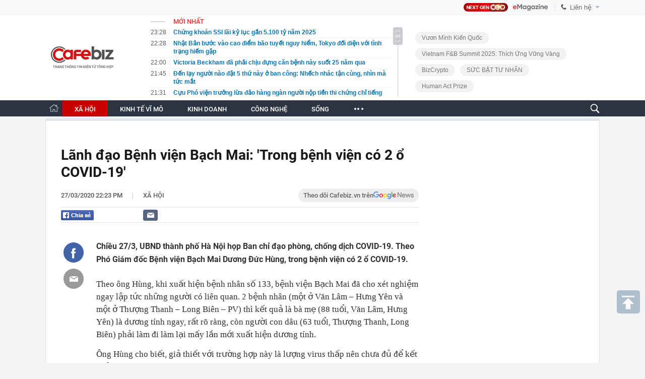

--- FILE ---
content_type: text/html; charset=utf-8
request_url: https://cafebiz.vn/lanh-dao-benh-vien-bach-mai-trong-benh-vien-co-2-o-covid-19-20200327220346408.chn
body_size: 156083
content:
<!DOCTYPE html>
<html lang="vi">
<head>
    <meta name="google-site-verification" content="vTWH4h66bYXX4i_CLbkdXZDSCDltriX7LcIuORoRXKc" />
    <meta http-equiv="Content-Type" content="text/html; charset=utf-8"/>
    <meta name="viewport" content="width=device-width, initial-scale=1, maximum-scale=5, minimal-ui"/>
    <title>Lãnh đạo Bệnh viện Bạch Mai: &#039;Trong bệnh viện có 2 ổ COVID-19&#039;</title>
    <meta name="description" content="Chiều 27/3, UBND thành phố Hà Nội họp Ban chỉ đạo phòng, chống dịch COVID-19. Theo Phó Giám đốc Bệnh viện Bạch Mai Dương Đức Hùng, trong bệnh viện có 2 ổ COVID-19.">
    <meta name="keywords" content="lây nhiễm chéo, 2 ổ dịch, Bạch Mai">
    <meta name="news_keywords" content="lây nhiễm chéo, 2 ổ dịch, Bạch Mai">
    <meta property="og:title" content="Lãnh đạo Bệnh viện Bạch Mai: &#039;Trong bệnh viện có 2 ổ COVID-19&#039;">
    <meta property="og:description" content="Chiều 27/3, UBND thành phố Hà Nội họp Ban chỉ đạo phòng, chống dịch COVID-19. Theo Phó Giám đốc Bệnh viện Bạch Mai Dương Đức Hùng, trong bệnh viện có 2 ổ COVID-19.">
    <meta property="og:type" content="article" />
    <meta property="og:url" content="https://cafebiz.vn/lanh-dao-benh-vien-bach-mai-trong-benh-vien-co-2-o-covid-19-20200327220346408.chn" />
        <meta property="og:image" content="https://cafebiz.cafebizcdn.vn/zoom/600_315/162123310254002176/2020/3/27/photo1585321347333-15853213478731429712331.jpg" />
    <meta property="og:image:type" content="image/jpg" />
    <meta property="og:image:width" content="600" />
    <meta property="og:image:height" content="315" />
        <meta property="twitter:image" content="https://cafebiz.cafebizcdn.vn/zoom/600_315/162123310254002176/2020/3/27/photo1585321347333-15853213478731429712331.jpg" />
    <meta property="twitter:card" content="summary_large_image" />
        <link rel="canonical" href="https://cafebiz.vn/lanh-dao-benh-vien-bach-mai-trong-benh-vien-co-2-o-covid-19-20200327220346408.chn"/>
                  <meta property="article:published_time" content="2020-03-27T22:23:00" />
             <meta property="article:author" content="Theo Trường Phong" />
   
    <meta name="robots" content="max-image-preview:large,index,follow"/>
    <meta http-equiv="refresh" content="3600"/>
    <meta name="Language" content="vi"/>
    <meta name="distribution" content="Global"/>
    <meta name="revisit-after" content="1 days"/>
    <meta name="GENERATOR" content="https://cafebiz.vn">
    <meta name="RATING" content="GENERAL"/>
    <link rel="shortcut icon" href="https://cafebiz.cafebizcdn.vn/web_images/cafeBiz96.png" type="image/png">
    <meta name="site_path" content="https://cafebiz.vn">
    <meta name="author" content="https://cafebiz.vn">
    <meta name="copyright" content="Copyright (c) by https://cafebiz.vn"/>
    <meta http-equiv="x-dns-prefetch-control" content="on"/>
    <link rel="dns-prefetch" href="https://static.mediacdn.vn/">
    <link rel="dns-prefetch" href="https://cafebiz.cafebizcdn.vn">
    <link rel="dns-prefetch" href="https://videothumbs.mediacdn.vn/">
    <link rel="dns-prefetch" href="https://videothumbs-ext.mediacdn.vn/">
    <link rel="alternate" href="https://m.cafebiz.vn/lanh-dao-benh-vien-bach-mai-trong-benh-vien-co-2-o-covid-19-20200327220346408.chn" media="only screen and (max-width: 640px)" />
    <link rel="alternate" href="https://m.cafebiz.vn/lanh-dao-benh-vien-bach-mai-trong-benh-vien-co-2-o-covid-19-20200327220346408.chn"  media="handheld" />
        
            <!-- GOOGLE SEARCH STRUCTURED DATA FOR ARTICLE -->
<script type="application/ld+json">
{
    "@context": "http://schema.org",
    "@type": "NewsArticle",
    "mainEntityOfPage":{
        "@type":"WebPage",
        "@id":"https://cafebiz.vn/lanh-dao-benh-vien-bach-mai-trong-benh-vien-co-2-o-covid-19-20200327220346408.chn"
    },
    "headline": "Lãnh đạo Bệnh viện Bạch Mai: &amp;#039;Trong bệnh viện có 2 ổ COVID-19&amp;#039;",
    "description": "Chiều 27/3, UBND thành phố Hà Nội họp Ban chỉ đạo phòng, chống dịch COVID-19. Theo Phó Giám đốc Bệnh viện Bạch Mai Dương Đức Hùng, trong bệnh viện có 2 ổ COVID-19.",
    "image": {
        "@type": "ImageObject",
        "url": "https://cafebiz.cafebizcdn.vn/zoom/700_438/162123310254002176/2020/3/27/photo1585321347333-15853213478731429712331.jpg",
        "width" : 700,
        "height" : 438
    },
    "datePublished": "2020-03-27T22:23:00+07:00",
    
    "author": {
        "@type": "Person",
        "name": "Theo Trường Phong"
    },
    "publisher": {
        "@type": "Organization",
        "name": "https://cafebiz.vn",
        "logo": {
            "@type": "ImageObject",
            "url": "https://static.mediacdn.vn/cafebiz.vn/image/favicon.png",
            "width": 70,
            "height": 70
        }
    }
}

</script>
<!-- GOOGLE BREADCRUMB STRUCTURED DATA -->
<script type="application/ld+json">
{
    "@context": "http://schema.org",
    "@type": "BreadcrumbList",
    "itemListElement": [
        {
            "@type": "ListItem",
            "position": 1,
            "item": {
                "@id": "https://cafebiz.vn",
                "name": "Trang chủ"
            }
        },
                {
       "@type": "ListItem",
       "position": 2,
       "item": {
           "@id": "https://cafebiz.vn/xa-hoi.chn",
                "name": "Xã hội"
            }
        }
                    ]
}
</script>
<script type="application/ld+json">
{
    "@context": "http://schema.org",
    "@type": "Organization",
        "name":"Cafebiz.vn",
        "url": "https://cafebiz.vn",
         "logo": "https://cafebiz.cafebizcdn.vn/web_images/cafebiz_logo_16052022.svg",
        "email": "mailto: info@vccorp.vn",
        "sameAs":[
                    ],
    "contactPoint": [{
        "@type": "ContactPoint",
        "telephone": "+02473095555",
        "contactType": "customer service"
        }],
    "address": {
    "@type": "PostalAddress",
    "addressLocality": "Thanh Xuân",
    "addressRegion": "Hà Nội",
    "addressCountry": "Việt Nam",
    "postalCode":"100000",
    "streetAddress": "Tầng 21, tòa nhà Center Building. Số 01, phố Nguyễn Huy Tưởng, phường Thanh Xuân, thành phố Hà Nội"
    }
    }
</script>
<script type="text/javascript">
        var _ADM_Channel = '%2fxa-hoi%2fdetail%2f';
    </script>
<script>
    var _isAdsHidden= false;
    </script>
    
    <style>
    @charset  "UTF-8";@font-face{font-family:SFD-Heavy;font-weight:400;src:url('https://cafebiz.cafebizcdn.vn/web_font/SFD-Heavy.woff2') format('woff2'),url('https://cafebiz.cafebizcdn.vn/web_font/SFD-Heavy.woff') format('woff'),url('https://cafebiz.cafebizcdn.vn/web_font/SFD-Heavy2.ttf') format('truetype')}@font-face{font-family:SFD-SemiBold;font-weight:400;src:url('https://cafebiz.cafebizcdn.vn/web_font/SFD-SemiBold.woff2') format('woff2'),url('https://cafebiz.cafebizcdn.vn/web_font/SFD-SemiBold.woff') format('woff'),url('https://cafebiz.cafebizcdn.vn/web_font/SFD-SemiBold2.ttf') format('truetype')}@font-face{font-family:SFD-Bold;font-weight:400;src:url('https://cafebiz.cafebizcdn.vn/web_font/SFD-Bold.woff2') format('woff2'),url('https://cafebiz.cafebizcdn.vn/web_font/SFD-Bold.woff') format('woff'),url('https://cafebiz.cafebizcdn.vn/web_font/SFD-Bold2.ttf') format('truetype')}@font-face{font-family:FontAwesome;font-weight:400;src:url('https://cafebiz.cafebizcdn.vn/web_font/fontawesome-webfont.woff2') format('woff2'),url('https://cafebiz.cafebizcdn.vn/web_font/fontawesome-webfont.woff') format('woff'),url('https://cafebiz.cafebizcdn.vn/web_font/fontawesome-webfont.svg') format('svg'),url('https://cafebiz.cafebizcdn.vn/web_font/fontawesome-webfont.ttf') format('truetype'),url('https://cafebiz.cafebizcdn.vn/web_font/fontawesome-webfont.eot') format('embedded-opentype')}@font-face{font-family:SFD-Medium;font-weight:400;src:url('https://cafebiz.cafebizcdn.vn/web_font/SFD-Medium.woff2') format('woff2'),url('https://cafebiz.cafebizcdn.vn/web_font/SFD-Medium.woff') format('woff'),url('https://cafebiz.cafebizcdn.vn/web_font/SFD-Medium2.ttf') format('truetype')}@font-face{font-family:Roboto;font-style:normal;font-weight:400;src:url('https://cafebiz.cafebizcdn.vn/web_font/Roboto-Regular.woff2') format('woff2'),url('https://cafebiz.cafebizcdn.vn/web_font/Roboto-Regular.woff') format('woff'),url('https://cafebiz.cafebizcdn.vn/web_font/Roboto-Regular.ttf') format('truetype'),url('https://cafebiz.cafebizcdn.vn/web_font/Roboto-Regular.eot') format('embedded-opentype')}@font-face{font-family:Roboto-Bold;font-style:normal;font-weight:400;src:url('https://cafebiz.cafebizcdn.vn/web_font/Roboto-Bold.woff2') format('woff2'),url('https://cafebiz.cafebizcdn.vn/web_font/Roboto-Bold.woff') format('woff'),url('https://cafebiz.cafebizcdn.vn/web_font/Roboto-Bold.ttf') format('truetype'),url('https://cafebiz.cafebizcdn.vn/web_font/Roboto-Bold.eot') format('embedded-opentype')}@font-face{font-family:Roboto-Medium;font-style:normal;font-weight:400;src:url('https://cafebiz.cafebizcdn.vn/web_font/Roboto-Medium.woff2') format('woff2'),url('https://cafebiz.cafebizcdn.vn/web_font/Roboto-Medium.woff') format('woff'),url('https://cafebiz.cafebizcdn.vn/web_font/Roboto-Medium.ttf') format('truetype'),url('https://cafebiz.cafebizcdn.vn/web_font/Roboto-Medium.eot') format('embedded-opentype')}@font-face{font-family:Roboto-Black;font-style:normal;font-weight:400;src:url('https://cafebiz.cafebizcdn.vn/web_font/Roboto-Black.woff2') format('woff2'),url('https://cafebiz.cafebizcdn.vn/web_font/Roboto-Black.woff') format('woff'),url('https://cafebiz.cafebizcdn.vn/web_font/Roboto-Black.ttf') format('truetype'),url('https://cafebiz.cafebizcdn.vn/web_font/Roboto-Black.eot') format('embedded-opentype')}html{-moz-osx-font-smoothing:grayscale;-webkit-font-smoothing:antialiased;font-smoothing:antialiased;font-weight:400!important}@-moz-document url-prefix(){body{font-weight:lighter!important}}*{padding:0;margin:0}a,abbr,acronym,address,applet,article,aside,audio,b,big,blockquote,body,canvas,caption,center,cite,code,dd,del,details,dfn,dialog,div,dl,dt,em,embed,fieldset,figcaption,figure,font,footer,form,h1,h2,h3,h4,h5,h6,header,hgroup,hr,html,i,iframe,img,ins,kbd,label,legend,li,mark,menu,meter,nav,object,ol,output,p,pre,progress,q,rp,rt,ruby,s,samp,section,small,span,strike,strong,sub,summary,sup,table,tbody,td,tfoot,th,thead,time,tr,tt,u,ul,var,video,xmp{border:0;margin:0;padding:0;font-size:100%;outline:0}body,html{height:100%;font-size:medium;margin:0;padding:0}a,img,input{outline:0}article,aside,details,figcaption,figure,footer,header,hgroup,menu,nav,section{display:block}b,strong{font-weight:700}img{font-size:0;vertical-align:middle;-ms-interpolation-mode:bicubic}li{display:list-item}table{border-collapse:collapse;border-spacing:0}caption,td,th{font-weight:400;vertical-align:top;text-align:left}body,div,form,img,table{margin:0;padding:0;outline:0;border:0}select{margin:0;padding:0;outline:0}li,ul{list-style:none}body,html{font-family:Helvetica,Arial,sans-serif;font-size:12px;color:#333}a{text-decoration:none}.clearfix,ul.list li{zoom:1}.clearfix:after,.clearfix:before,ul.list li:after,ul.list li:before{content:"\0020";display:block;height:0;overflow:hidden}.clearfix:after,ul.list li:after{clear:both}.clr{clear:both}.hidden{display:none}.fl{float:left}.fr{float:right}.nodisplay{display:none}.dis-ib{display:inline-block}.clearb{clear:both}.clearl{clear:left}.por{position:relative}.left0{left:0}.tac{text-align:center}.li-sty-no{list-style:none!important}.li-sty-no i{display:inline-block;height:4px;width:4px;background-color:#666;border:none;margin:6px 6px 2px -11px}.fwb{font-weight:700!important}.fss{font-size:small}.ttrno{text-transform:none!important}.bt0{border-top:0!important}.mt0{margin-top:0!important}.mt2{margin-top:2px}.mt3{margin-top:3px}.mt4{margin-top:4px}.mt5{margin-top:5px}.mt6{margin-top:6px}.mt7{margin-top:7px}.mt10{margin-top:10px}.mt15{margin-top:15px}.mt20{margin-top:20px}.ml0{margin-left:0!important}.ml3{margin-left:3px}.ml8{margin-left:8px}.ml15{margin-left:15px}.ml20{margin-left:20px}.mr5{margin-right:5px}.mr10{margin-right:10px}.mr15{margin-right:15px}.mb0{margin-bottom:0!important}.mb5{margin-bottom:5px}.mb10{margin-bottom:10px}.mb15{margin-bottom:15px}.mb30{margin-bottom:30px}.p0{padding:0!important}.pt0{padding-top:0!important}.pt2{padding-top:2px}.pt5{padding-top:5px}.pt6{padding-top:6px}.pl4{padding-left:4px}.pl9{padding-left:9px}.pl15{padding-left:15px}.pl30{padding-left:30px}.pr4{padding-right:4px}.pr9{padding-right:9px}.pb5{padding-bottom:5px}.pb9{padding-bottom:9px}body{font-size:12px;color:#333}#imgSearch,.IMSNoChangeStyle a,.cafebiz-maildetail,.footer .info .right .logovc,.gachtimkiemv2,.iconguitinnhanhv2,.iconlienhefirst,.iconlienhelast,.iconmenuhome,.iconsharefbv3,.icontronfb,.icontronmail,.icontronsendfb,.link-content-footer a,.list-newsbydate .more,.list-tags .more,.listtimeline .more,.loaddanhsachtimkiem .more,.moicapnhat #SlideTinNoiBatDetail .swiper-button-next,.moicapnhat #SlideTinNoiBatDetail .swiper-button-prev,.noibat .noibat2 .tlqtophl .icontlq,.sprite,.tags p.title span.icon,.tags span.title span.icon,.totallienhetop .border .iconrow,.totallienhetop .border .item:before,.videohome .block-video .title .left .sp_icon{background:url(https://cafebiz.cafebizcdn.vn/web_images/sprite_biz_v42.png) no-repeat}#logo a{background:url(https://cafebiz.cafebizcdn.vn/web_images/cafebiz_logo_30052022.svg) no-repeat;background-size:contain;background-position:center!important;width:150px!important;height:55px!important}#tinmoi .slimScrollBar{background:url('https://cafebiz.cafebizcdn.vn/web_images/sprice_biz_v38.png') no-repeat!important;background-position:-215px -401px!important;width:19px!important;border-radius:3px!important;right:0!important;height:35px!important;display:block!important}.sprite-repeat{background:url(/web_images/sprite-repeat.png) repeat-x}.wp100{width:100%}.wp980{width:1040px;margin:0 auto}.wp1160{width:1160px;margin:0 auto}.wp1200{width:1200px;margin:0 auto}.wp1100{width:1100px;margin:0 auto}.wp1100.menuwidthcan{width:1040px;margin:0 auto}.w300{width:300px}.w980{width:980px}.w1160{width:1160px}.header{background:url(/web_images/bg_header.jpg) repeat-x;height:216px;width:100%}.header .top_header{height:34px;line-height:34px;width:100%}.top_header .left{float:left}.top_header .left a{color:#555;float:left;padding:0 15px;line-height:40px;height:34px}.top_header .left a.active{border-top:3px solid #de1527;margin-left:-1px;line-height:33px;height:31px}.top_header .left span.border{background-position:0 -102px;width:2px;height:34px;float:left}.top_header .right{float:right;width:310px}.top_header .right a{color:#255f91;float:left}.top_header .right a b{font-size:14px;margin-right:15px}.top_header .right .login{float:left}.top_header .right .login a{float:left}.top_header .right .login span.border{float:left;margin:0 7px;color:#255f91;width:1px;height:13px}.top_header .right .search{float:right;margin-left:10px}.top_header .right .search .btsearch{background-position:-398px 0;width:40px;height:34px;float:left}.top_header2{display:inline-block;width:100%}.header .logo{float:left;background-position:0 0;width:195px;height:100px;margin-top:35px}.header .list_header{float:left;width:450px;position:relative;margin:0 0 0 30px}.header .list_header h2{color:#de1527;font-family:Tahoma;font-weight:700;width:100%;display:inline-block;border-bottom:1px dotted #d6d6d6;padding-bottom:3px;width:427px;margin-top:2px}.header .list_header ul li{display:inline-block;width:100%;margin-top:7px}.header .list_header ul li span.time{color:#aaa;margin-right:15px;float:left}.header .list_header ul li a{color:#069;font-weight:700;width:365px;float:left;line-height:normal}.header .list_header ul li a:hover{color:#d80000}.header .list_header .scroll_right{position:absolute;top:30px;right:0;background:#aaa;border-radius:5px;width:6px;height:34px}.list_header ul{height:160px;overflow:auto}.header-tet{background:url("https://cafebiz.cafebizcdn.vn/web_images/tetbiz2.png") no-repeat 0 4px transparent}.top-main-menu{width:100%;background-color:#fff;height:38px}.menu{width:100%;display:inline-block;background:#2c3442;height:38px;line-height:38px}.menu ul li{white-space:nowrap}.menu ul li.normal{float:left;height:38px;padding:0 20px;position:relative}.menu ul li:hover{z-index:2;background:#c90000}.menu ul li.active{z-index:2;background:#c90000}.menu ul li a{color:#fff;font-family:Roboto-Bold;font-size:14px;font-weight:400}.menu ul li a.bt_cut{font-size:15px;position:relative;display:block}.menu ul li a.bt_cut span{display:block;width:4px;height:4px;background:#fff;border-radius:100px;-webkit-border-radius:100px;-moz-border-radius:100px;visibility:visible;opacity:1;transition:all .3s;-webkit-transition:all .3s;-moz-transition:all .3s;position:absolute;top:18px}.menu ul li a.bt_cut span.ei-line1{left:2px}.menu ul li a.bt_cut span.ei-line2{left:8px}.menu ul li a.bt_cut span.ei-line3{right:0}.menu ul li.active a.bt_cut span.ei-line1{left:9px;height:20px;transform:rotate(-135deg);top:10px;width:3px}.menu ul li.active a.bt_cut span.ei-line3{right:8px;height:20px;transform:rotate(135deg);top:10px;width:3px}.menu ul li.border{background-position:0 -136px;width:2px;height:20px;float:left;padding:0;margin-top:12px}.border_submenu{background-position:0 -424px;width:100%;height:6px;display:inline-block;margin-top:30px}.menu .submenu{position:absolute;width:450px;top:42px;left:-16px;display:none;background:#fff}.menu .submenu li{float:left;margin-left:15px;height:30px;line-height:30px}.menu .submenu li span.icon{background:#bbb;width:4px;height:4px;float:left;margin:12px 10px 0 0}.menu .submenu li a{color:#535353;font-weight:400}.menu .submenu li a.active,.menu .submenu li a:hover{color:#d80000}.menu ul li.active .submenu,.menu ul li.normal:hover .submenu{display:block}.contentleft{float:left;width:710px;margin-top:7px}.contentleft.list{width:882px}.noibat{width:100%;display:inline-block}.noibat ul li{position:relative;display:inline-block}.noibat .noibat1{width:205px;float:left}.noibat .noibat1 img{width:205px;height:265px}.noibat .noibat1 h2,.noibat .noibat2 h2{width:100%;background:#fff;font-weight:400;font-family:Roboto-Bold;color:#636363;font-size:23px;line-height:31px;font-weight:400;padding-bottom:13px}.noibat .noibat1 h2 a,.noibat .noibat2 h2 a{color:#1c1c1c}.noibat .noibat2 .infohl{float:left;margin-right:24px;margin-left:24px;width:272px;margin-top:20px}.noibat .noibat2 p{font-weight:400;display:inline-block;font-family:Arial;color:#636363;font-size:14px;line-height:20px}.noibat .noibat2 .tlqtophl{font-weight:400;display:inline-block;border-top:1px dotted #c9c8c0;margin-top:16px;padding-top:13px;width:100%}.noibat .noibat2 .tlqtophl .icontlq{background-position:-200px -415px;width:4px;height:8px;display:inline-block;margin-left:5px}.noibat .noibat2 .tlqtophl a{color:#171717;font-family:Roboto-Medium;font-size:13px;line-height:18px}.noibat .noibat2{width:100%;float:left;background:#fbfaf0}.noibat .noibat2 img{width:390px;height:244px}.noibat .noibat3{margin-left:0!important}.noibat .normal{width:223px;float:left;margin-right:20px;margin-top:20px}.noibat .normal.last{margin-right:0}.noibat .normal img{width:223px;height:140px}.noibat .normal h2 a{color:#1c1c1c;display:inline-block;font-family:Roboto-Medium;margin-top:13px;font-size:15px;line-height:20px;margin-bottom:24px;font-weight:400}.gachtimelinedo{background:#a40e0e;width:100%;height:2px;display:block}.list_home{width:100%;display:inline-block}.listtimeline ul li{display:inline-block;width:100%;margin-top:26px;padding-bottom:26px;border-bottom:1px dotted #ccc}.listtimeline ul li:last-child{border-bottom:none;padding-bottom:0}.listtimeline.last ul li{padding-bottom:26px;border-bottom:1px dotted #ccc}.listtimeline ul.last li:last-child{padding-bottom:0;border-bottom:none}.listtimeline ul li img,.listtimeline ul li video.lozad-video{width:260px;height:163px;float:left;margin-right:20px;border-radius:3px}.listtimeline ul li video.lozad-video{width:260px;height:163px;float:left;margin-right:20px;border-radius:3px}.listtimeline ul li h3 a{font-size:21px;line-height:28px;color:#171717;margin-top:0;display:block;font-family:Roboto-Bold;margin-top:-5px;font-weight:400}.list_cate ul li p{margin-top:0}.listtimeline ul li.bigfull{margin-top:23px}.listtimeline ul li p{color:#404f5d;font-weight:400;margin-top:10px;font-size:14px;font-family:Roboto-Medium}.listtimeline ul li p.sapo{color:#6f6f6f;font-weight:400;font-family:Arial;line-height:21px;font-size:13px;width:430px;float:right}.listtimeline ul li p span.time{font-weight:400;color:#929292;font-size:13px;font-family:Arial}.listtimeline ul li p span{color:#929292;font-weight:400}.listtimeline ul li.big img{width:300px;height:187px}.listtimeline ul li.bigfull img{width:710px;height:347px}.list_cate ul li.bigfull img{width:562px;height:346px}.list_cate ul li.bigfull .cate,.listtimeline ul li.bigfull .cate{margin-bottom:15px}.list_cate ul li.bigfull h3 a,.listtimeline ul li.bigfull h3 a{font-size:21px;line-height:28px}.page{width:100%;display:inline-block;margin-top:30px;background:#f3f3f3;height:60px}.page ul{float:right;margin:16px 20px 0 0}.page ul li{float:left;margin-left:5px}.page ul li.normal a{font-weight:700;border:1px solid #d6d6d6;background:#f3f3f3;padding:5px 10px;float:left;color:#000}.page ul li.active a,.page ul li.normal a:hover{background:#d90000;color:#fff}.page ul li.next a{background-position:-386px -8px;width:9px;height:20px;display:block;border:none;background-color:transparent;margin-top:3px}.page ul li.prev a{background:url('/web_images/first.png') no-repeat;width:10px;height:20px;display:block;border:none;background-color:transparent;margin-top:3px}.contentright{width:300px;float:right;margin-top:10px}.video_right{width:300px;display:inline-block}.video_right p.title{color:#ccc;font-weight:700;background:#000;display:inline-block;width:290px;height:20px;line-height:20px;padding-left:10px}.video_right ul li{position:relative}.video_right p.title a{color:#ccc;float:right;margin-right:5px;font-weight:400}.video_right .big img{width:300px;height:200px}.video_right .big p{position:absolute;bottom:0;left:0;background:#000;width:285px;padding:5px 5px 5px 10px}.video_right .big p a{color:#fff}.video_right .big .icon{background-position:-11px -99px;width:60px;height:58px;display:block;position:absolute;top:65px;left:115px}.video_right .big .icon:hover{background-position:-72px -99px}.video_right .small{float:left;margin-top:8px}.video_right .small-last{float:right}.video_right .small img{width:65px;height:50px;opacity:.7;border:1px solid #000;margin:0 10px 0 0}.video_right .small-last img{margin:0}.video_right .small img:hover{opacity:1;border:3px solid #000;width:62px;height:46px;margin:0 9px 0 0}.video_right .small-last img:hover{margin:0}.video_right .small .icon{background-position:-160px -59px;height:19px;width:20px;display:block;position:absolute;top:0;left:0;opacity:1}.diemnhan_right{border-radius:5px;width:298px;border-bottom:28px solid #00aaad;border-left:1px solid #00aaad;border-right:1px solid #00aaad;position:relative;display:inline-block;margin-top:15px;padding-bottom:10px}.diemnhan_right .title{background:#00aaad;height:55px;border-top-left-radius:5px;border-top-right-radius:5px}.diemnhan_right .title span{background-position:0 -59px;width:160px;height:40px;display:block;position:absolute;left:-11px;top:10px}.diemnhan_right ul li{display:inline-block;width:280px;margin-top:10px;padding-top:10px;border-top:1px dotted #d6d6d6;margin-left:10px}.diemnhan_right ul li img{float:left;width:100px;height:70px;border:1px solid #ddd;padding:1px;margin-right:10px}.diemnhan_right ul li.top{border:none;padding:0}.diemnhan_right ul li p a{font-weight:700;color:#545454}.diemnhan_right ul li p a:hover{color:#d80000}.diemnhan_right .more{position:absolute;right:10px;bottom:-20px;color:#eee;font-weight:700;font-style:italic}.diemnhan_right .more span{background-position:-160px -78px;width:14px;height:14px;display:inline-block;margin-bottom:-3px;margin-left:5px}.sukien_right{width:298px;border:1px solid #d6d6d6;display:inline-block;margin-top:20px}.sukien_right .title{background:#fff;border-top:3px solid #d6d6d6;height:42px}.sukien_right .title span{background-position:-179px -59px;width:240px;height:19px;display:block;margin:10px 0 0 15px}.sukien_right ul{width:296px;background:#eef3f7;margin:0 1px;display:inline-block;padding-bottom:20px}.sukien_right ul li{display:inline-block;width:100%;margin:20px 0 0 20px}.sukien_right ul li a{color:#036;font-weight:700}.sukien_right ul li a:hover{color:#c80000}.sukien_right ul li .icon{background-position:-174px -79px;width:5px;height:9px;display:inline-block;margin-left:5px}.footer{width:100%;display:inline-block;margin-top:20px;padding-bottom:30px;text-align:left;background:#f8f8f9}.menu_footer{height:34px;line-height:32px;border-bottom:1px solid #eaeaea;border-top:1px solid #eaeaea;background:#fff}.menu_footer ul li{float:left}.menu_footer ul li.home a{border:none}.menu_footer ul li a{color:#1a1a1a;margin-right:22px;font-size:14px;font-family:Roboto-Medium;text-transform:uppercase}.footer .info p{color:#5d5d5d;font-size:13px;line-height:23px;font-family:Arial}.footer .info p.title{color:#282828;font-family:Roboto-Medium;font-size:14px;margin-bottom:12px}.footer .info p.title.alr{text-align:left;margin-top:32px;margin-bottom:7px}.footer .info p.title.right{text-align:right}.footer .info .center a{color:#5d5d5d}.footer .info{font-size:14px;color:#5d5d5d}.footer .info div{border-left:1px dotted #d0d0d1;padding:0 38px;margin-top:30px;line-height:18px;height:108px}.footer .info .left{width:375px;float:left;border:none;padding-left:0;padding-right:22px}.footer .info.wp1200 .left{width:535px}.footer .info .right .logovc{width:105px;height:44px;background-position:-83px -338px;position:absolute;top:-17px;left:38px}.footer .info .left a{color:#c00}.footer .info .center{width:201px;float:left}.footer .info .right{width:326px;float:left;padding-right:0;position:relative}.footer .info .right ul{width:100%;margin-top:24px}.footer .info .right ul li a{color:#004370;font-size:13px;font-family:Roboto-Medium;font-weight:700}.footer .info .center,.footer .info .right{height:150px}.footer .info span.email{color:#3400ee}.footer .info a.thoathuan{margin-top:5px;display:block}.backlink{float:right;margin-top:37px}.backlink ul li{float:left;margin-left:5px}.backlink ul li a{color:#000;font-size:11px;background:#e8e8eb;padding:4px 8px;border-radius:5px;font-weight:700}.list .list1{width:562px;float:left}.list .list2{width:300px;float:right;margin-top:25px}.noibat_cate{width:100%;display:inline-block}.noibat_cate h1.title{width:100%;display:inline-block;font-size:14px;color:#555;font-weight:700;padding-bottom:22px;text-transform:uppercase;height:7px;background:url("/web_images/pxcat1.png") repeat-x;position:relative;z-index:1}.noibat_cate h1.title div{display:inline-block;padding-right:16px;background:#fff;position:absolute;top:-8px;left:0}.noibat_cate h1.title i{color:#595959;font-size:13px;padding:0 10px;float:left;margin-top:4px}.noibat_cate h1.title span.titleP{display:inline-block;font-size:17px;font-family:Roboto-Black;text-transform:uppercase;font-weight:400;float:left}.noibat_cate h1.title span.sub{display:inline-block;font-family:Roboto-Medium;font-size:13px;font-weight:400;float:left;margin-top:3px;text-transform:none}.noibat_cate h1.title span.sub a{margin-right:18px}.noibat_cate h1.title span.sub a:last-child{margin-right:0}.noibat_cate h1.title span a.active{color:#465c6a}.noibat_cate h1.title span a{color:#595959}.gachnoibatlist{width:100%;display:inline-block;height:9px;background:url("/web_images/pxcat2.png") repeat-x;position:relative;z-index:1;margin-top:18px}.noibat_cate .big{width:100%;float:left}.noibat_cate .big img{width:320px;height:198px;float:left;margin-right:20px}.noibat_cate .big h2{font-family:Roboto-Bold;font-size:21px;line-height:26px;margin-top:-5px;font-weight:400}.noibat_cate .big h2 a{color:#191919}.noibat_cate .big .infotop{float:right;width:222px}.noibat_cate .big .infotop p.time{font-family:Arial;font-size:13px;color:#777;margin-top:12px;margin-bottom:11px}.noibat_cate .big .infotop p.sapo{font-family:Arial;font-size:13px;line-height:19px;color:#757575;margin-top:6px}.noibat_cate h2 a:hover{color:#c00!important}.noibat_cate .small{width:268px;float:right;margin-right:26px;margin-top:23px}.noibat_cate .small_top{margin-right:0}.noibat_cate .small img{width:268px;height:166px}.noibat_cate .small p.time{font-family:Arial;font-size:13px;color:#777;margin:11px 0 7px}.noibat_cate .small h2{font-family:Roboto-Medium;font-size:15px;line-height:20px;font-weight:400;margin-top:11px}.noibat_cate .small h2 a{color:#464646;display:inline-block}.noibat_cate .noibat1{width:562px;float:left}.docnhieulist.noibat2{width:300px;float:right}.docnhieulist.noibat2 h3.title{width:100%;font-size:14px;color:#555;font-weight:700;text-transform:uppercase;height:7px;background:url("/web_images/pxcat1.png") repeat-x;position:relative;z-index:1}.docnhieulist.noibat2 h3.title span{display:inline-block;padding-right:16px;padding-left:16px;background:#fff;position:absolute;top:-8px;left:24px;font-family:Roboto-Black;font-size:17px;color:#465c6a;text-transform:uppercase;font-weight:400}.docnhieulist.noibat2 .khung{border:1px solid #e7e7e7;border-top:none;width:298px;float:left;padding-top:7px;overflow:hidden;border-radius:0 0 3px 3px}.docnhieulist.noibat2 #DocNhieuList{width:100%;float:left}.docnhieulist.noibat2 #DocNhieuList li{width:257px;margin-left:18px;margin-top:12px;padding-bottom:13px;border-bottom:1px dotted #ababab;float:left}.docnhieulist.noibat2 #DocNhieuList li .icon{background:url("/web_images/icondocnhieulist.png") no-repeat;width:7px;height:7px;float:left;display:block;margin-top:6px}.docnhieulist.noibat2 #DocNhieuList li a{float:right;width:236px;font-family:Roboto-Medium;font-size:14px;line-height:20px;color:#404040;font-weight:400}.contentright .docnhieulist{display:none}.list_cate{width:100%;display:inline-block}.list_cate ul li:first-child{margin-top:25px}.list_cate ul li:last-child{border-bottom:1px dotted #ccc;padding-bottom:26px}.list_cate ul li{display:inline-block;width:100%;margin-top:20px}.list_cate ul li img,.list_cate ul li video.lozad-video{width:251px;height:156px;float:left;margin-right:20px}.list_cate ul li.big img{width:300px;height:187px}.list_cate ul li h3 a{font-size:22px;font-weight:400;color:#333;display:block;margin-bottom:14px}.list_cate ul li span.time{color:#aaa;display:inline-block}.list_cate ul li p.sapo{margin-top:0;width:291px}.list_cate ul li p.cate{margin-top:-2px;display:inline-block}.listtimeline .more,.loaddanhsachtimkiem .more{display:inline-block;height:37px;width:144px;margin-top:26px;background-position:-252px -352px;color:transparent;margin-left:314px}.list_cate .more{display:inline-block;margin-left:225px}.phapluat_right{width:298px;display:inline-block;margin-top:15px;background:url(/web_images/bg_phapluat.jpg) repeat-x bottom;border:1px solid #ccc;padding-bottom:12px}.phapluat_right span.title{background-position:-181px -80px;width:280px;height:70px;display:inline-block;margin:10px}.phapluat_right p.title{color:#036;display:inline-block;margin:10px 0 0 30px;font-weight:700;width:238px}.phapluat_right p.nhap{width:238px;display:inline-block;margin:10px 0 0 30px;line-height:22px;position:relative}.phapluat_right p.nhap input{background:#fff;width:159px;border:1px solid #97b1c9;padding:2px 0;position:absolute;right:0;top:0}.phapluat_right p span.content{float:left}.phapluat_right p span.content textarea{width:216px;border:1px solid #97b1c9;padding:10px;float:left}.phapluat_right .sent{background-position:-1px -159px;width:52px;height:21px;display:inline-block;margin:5px 0 0 30px}.tieudiem_right{width:298px;border:1px solid #dad7d0;display:inline-block;margin-top:15px}.tieudiem_right .title{border-top:5px solid #d6d6d6;width:100%;display:inline-block;border-bottom:1px solid #d6d6d6;height:40px}.tieudiem_right .title span{background-position:-57px -157px;width:89px;height:17px;display:block;margin:10px 0 0 15px}.tieudiem_right ul li{display:inline-block;width:100%;padding:10px 0}.tieudiem_right ul li.bg1{background:#f2f8ff}.tieudiem_right ul li img{width:68px;height:51px;float:left;margin:0 12px}.tieudiem_right ul li p{display:inline-block;width:190px}.tieudiem_right ul li p a{color:#036}.tieudiem_right ul li p a:hover{color:#d90000}.sachhay_right{width:298px;border:1px solid #dad7d0;display:inline-block;margin-top:15px;padding-bottom:10px}.sachhay_right .title{border-top:5px solid #d6d6d6;width:100%;display:inline-block;border-bottom:1px solid #d6d6d6;height:40px}.sachhay_right .title a{background-position:-147px -157px;width:95px;height:18px;display:block;margin:10px 0 0 15px}.sachhay_right .big{width:272px;display:inline-block;margin:10px 0 0 12px;border-bottom:1px solid #d6d6d6;padding-bottom:10px}.sachhay_right .big img{width:112px;float:right}.sachhay_right .big p{float:left;width:140px}.sachhay_right .big p a{font-size:14px;color:#333;font-weight:700}.sachhay_right .big p a:hover{color:#c00}.sachhay_right .big p.sapo{color:#4d2600;margin-top:15px}.sachhay_right .normal{display:inline-block;width:257px;margin:7px 0 0 25px}.sachhay_right .normal a{color:#999}.docnhieu_right{width:298px;border:1px solid #dad7d0;display:inline-block;margin-top:15px;padding-bottom:10px}.docnhieu_right .title{border-top:5px solid #d6d6d6;width:100%;display:inline-block;border-bottom:1px solid #d6d6d6;height:40px}.docnhieu_right .title span{background-position:-244px -156px;width:158px;height:21px;display:block;margin:10px 0 0 15px}.docnhieu_right ul li{display:inline-block;margin:8px 10px}.docnhieu_right ul li span.number{font-size:14px;color:#c00;font-style:italic;float:left;margin-right:10px}.docnhieu_right ul li a{color:#4d2600;display:inline-block;width:245px;float:left}.docnhieu_right ul li a:hover{color:#d05d2c}.title_hoso{font-size:14px;color:#555;font-weight:700}.noibat_hoso{background:url(/web_images/bg_noibat_hoso.jpg) repeat-x;width:650px;display:inline-block;margin-top:10px;height:290px;position:relative}.noibat_hoso .border_left{background:url(/web_images/bg_left_noibat_hoso.jpg);width:6px;height:291px;position:absolute;top:0;left:0}.noibat_hoso .border_right{background:url(/web_images/bg_right_noibat_hoso.jpg);width:6px;height:291px;position:absolute;right:0;top:0}.noibat_hoso img{width:360px;height:270px;float:left;margin:8px 15px 0 8px}.noibat_hoso h2 a{font-size:24px;font-weight:700;color:#333;display:block;margin-top:15px}.sub_hoso{width:650px;display:inline-block;background:url(/web_images/bg_sub_hoso.jpg) repeat-x;height:48px;position:relative;margin-top:20px;line-height:48px}.sub_hoso .border_left{background-position:-5px -184px;width:10px;height:48px;position:absolute;left:0;top:0}.sub_hoso .border_right{background-position:-23px -184px;width:10px;height:48px;position:absolute;right:-2px;top:0}.sub_hoso ul li.normal{float:left;margin:0 20px;position:relative}.sub_hoso ul li a{color:#036;font-size:14px;font-weight:700;white-space:nowrap}.sub_hoso ul li.active a,.sub_hoso ul li:hover a{color:#d90000}.sub_hoso ul li.border{background-position:-34px -184px;width:2px;height:46px;float:left}.sub_hoso ul li.active span.icon,.sub_hoso ul li:hover span.icon{background-position:-163px -96px;width:13px;height:11px;display:block;position:absolute;bottom:-8px;left:40%}.list_hoso ul li{width:100%;display:inline-block;margin-top:15px}.list_hoso ul li{background:url(/web_images/bg_box_hoso.jpg) repeat-x;width:314px;height:307px;float:left;margin-top:15px;position:relative}.list_hoso ul li .left_box_hoso{background:url(/web_images/left_box_hoso.jpg);width:7px;height:307px;left:0;top:0;position:absolute}.list_hoso ul li .right_box_hoso{background:url(/web_images/right_box_hoso.jpg);width:6px;height:307px;position:absolute;right:-3px;top:0;z-index:1}.list_hoso ul li.mgr22{margin-right:22px}.list_hoso ul li img{width:300px;height:200px;margin:7px 0 0 7px;position:relative;z-index:2;box-shadow:2px 1px 2px #c3c3c3}.list_hoso ul li h3 a{font-size:17px;color:#333;font-weight:700;display:block;margin:12px 10px 0}.list_hoso ul li p.date{color:#666;display:block;margin:12px 0 0 10px}.iconPhoto{border:medium none;padding-left:3px;vertical-align:baseline;width:14px!important;height:11px!important;float:none!important}.iphoto{background-position:-6px -316px;display:inline-block;width:17px!important;height:11px!important}.ivideo{background-position:-27px -316px;display:inline-block;width:17px!important;height:11px!important}#content-raw .mediadesc,#slide-content .mediadesc{margin:0 5px 0 10px}#content-raw .media img{margin:0}#content-raw .media{margin-left:0}#content-raw .rawcontainer{padding-left:0}.list-sach ul li{background-color:#f3f2ee;float:left;width:158px;height:296px;padding:10px 28px 25px 28px;margin:1px}.list-sach ul li a img{width:160px;height:230px;display:block}.list-sach ul li h4 a{color:#333;margin-top:10px;font-weight:700;float:left;font-size:12px}.list-tags .more{display:inline-block;height:37px;width:144px;margin-top:26px;background-position:-252px -352px;color:transparent;margin-left:314px}.tags-title{color:#c00;font-family:Arial;font-size:16px;font-weight:700;width:100%;border-bottom:2px solid #ccc;padding-bottom:14px;margin-bottom:16px}.tags-title span{font-size:16px;color:#666;font-family:Roboto-Bold;font-weight:400;text-decoration:none;float:left}.tags-title h1{font-size:16px;font-family:Roboto-Bold;font-weight:400;color:#333;display:inline-block;text-transform:uppercase}.list-tags .item{float:left;display:inline-block;width:100%;margin-bottom:26px;padding-bottom:26px;border-bottom:1px dotted #ccc}.list-tags .item:last-child{border:none;margin-bottom:0;padding-bottom:0}.list-tags .item .img img{width:260px;height:162px;float:left;margin-right:20px}.list-tags .item .thread-right{width:420px;margin-top:-4px}.list-tags .item .thread-right h3 a{font-weight:400;color:#171717;font-size:23px;font-family:Roboto-Bold}.list-tags .item .thread-right p{font-family:Arial;font-size:14px;color:#5f5f5f;display:block;line-height:20px}.list-tags .item .thread-right .info{width:100%;margin-top:8px;margin-bottom:8px}.list-tags .item .thread-right .date{font-family:arial;display:block;font-size:12px;color:#929292}.list-tags .item .thread-right p.tagshow{display:block;padding-top:10px}.list-tags .item .thread-right p.tagshow strong{font-weight:700;font-size:13px;color:#333;background:0 0}.list-tags .item .thread-right p.tagshow a{font-size:13px;color:#004370}.list-thread-container .title-thread{font-size:12px;color:#999;font-family:Arial;font-weight:700;text-transform:uppercase;font-style:italic;text-decoration:none}.list-thread .item{width:650px;display:block;float:left}.list-thread .item img{width:200px;height:125px;display:block}.list-thread .item .thread-right{width:430px}.list-thread .item .thread-right h3 a{color:#333;font-size:20px;font-weight:700}.list-thread .item .thread-right p{font-size:13px;color:#777}.threadnews-title{color:#c00;font-family:Arial;font-size:16px;font-weight:700}.threadnews-title span{font-size:12px;color:#999;font-family:Arial;font-weight:700;text-transform:uppercase;font-style:italic;text-decoration:none}.list-threadnews .item{width:650px;display:block;float:left}.list-threadnews .item .img img{width:195px;height:121px;display:block}.list-threadnews .item .thread-right{width:430px}.list-threadnews .item .thread-right h3 a{color:#333;font-size:20px;font-weight:700}.list-threadnews .item .thread-right p{font-size:13px}.list-threadnews .item .thread-right .info{width:100%}.list-threadnews .item .thread-right .date{color:#aaa;float:left;font-family:arial;font-size:13px;width:115px}#rssintro{padding:20px;line-height:120%}#rssintro p{margin-bottom:10px}#rssintro ul{margin-left:20px}#rssintro ul li{margin-bottom:5px;list-style:none}.pagewrap{margin:0 auto;width:980px}.h2{float:left;font-size:large;font-weight:700;padding:20px;width:96%;margin-top:20px}#vbpl{float:left}#vbpl .vbplTitle{text-transform:uppercase;font-size:16px;font-weight:700;padding-bottom:10px}#vbpl .vbplHead{white-space:nowrap}#vbpl .vbplHead div{float:left;padding-right:10px;font-weight:700}#vbpl .vbplHead div a{background:url(/web_images/timkiem.gif);width:76px;height:19px;float:left;cursor:pointer}#vbpl .vbplContent{width:650px;float:left;padding-top:20px}#vbpl .vbplContent table{width:100%;border-right:solid 1px #e6e6e6}#vbpl .vbplContent table th{font-weight:700;padding:7px 0 7px 0;text-align:center;border:solid 1px #e6e6e6;color:#003466;border-right:none}#vbpl .vbplContent table td{text-align:center;border:solid 1px #e6e6e6;vertical-align:middle;font-size:11px;border-top:none;padding:7px 0 7px 3px;border-right:none}#vbpl .vbplContent table td a{text-decoration:none;color:#004370;font-weight:700}#vbpl .vbplContent table td a:hover{color:#c00}#vbpl .vbplDetail{width:650px;float:left;margin-top:20px;border:solid 1px #e6e6e6;padding-top:10px}#vbpl .vbplDetail div{padding-bottom:10px;padding-left:20px}#vbpl .vbplDetail div.vdtitle{float:left;font-size:20px;font-weight:700;width:510px}#side{float:left;display:inline;width:300px;border-top:solid 1px #d6d6d6;margin-left:4px}#tags ul{margin:1em 0;padding:.5em 10px;text-align:center}#tags li{margin:0;padding:0;list-style:none;display:inline}#tags li a{text-decoration:none;color:#25a;padding:0 2px}#tags li a:hover{color:#bb3914}.tag1 a,.tag13 a,.tag19 a,.tag7 a{font-size:100%}.tag14 a,.tag2 a,.tag20 a,.tag8 a{font-size:120%}.tag15 a,.tag3 a,.tag9 a{font-size:140%}.tag10 a,.tag16 a,.tag4 a{font-size:160%}.tag11 a,.tag17 a,.tag5 a{font-size:180%}.tag12 a,.tag18 a,.tag6 a{font-size:200%}.tagtop{background:url(https://cafebiz.cafebizcdn.vn/web_images/tagboxtop.png);width:308px;height:5px}.tagbottom{background:url(https://cafebiz.cafebizcdn.vn/web_images/tagboxbottom.png);width:308px;height:6px;float:left}.tagcontent{background:url(https://cafebiz.cafebizcdn.vn/web_images/tagboxbgr.png);float:left;width:308px}.tagheader{background:url(https://cafebiz.cafebizcdn.vn/web_images/tagheader.png);width:298px;height:56px;margin:8px 0 1px 5px}#vOtherTitlev2 .ico1{float:left;background:url("/web_images/video-h3-icon.png");width:47px;height:40px;margin:3px;margin-left:10px}#vOtherTitlev2 .ico2{font-size:22px;float:left;padding-top:8px;font-weight:700;padding-left:25px}#vCatalogue .vMenu ul li{list-style:none outside none}#vCatalogue .vMenu ul li a{text-decoration:none;outline:0;color:#004370}#vCatalogue .vMenu ul li a:hover{color:#c00}#vTopContent .vHotVideo .vNewVideos ul li{list-style:none outside none}#vCatalogue .vVideos .vVideosContent .video-item .video-item-title a{text-decoration:none;outline:0;color:#004370}#vCatalogue .vVideos .vVideosContent .video-item .video-item-title a:hover{color:#c00}.paging{clear:both;font-family:Tahoma;padding-top:10px;text-align:right}.paging a{border:1px solid #ccc;color:#004370;margin:0 2px;padding:2px 4px}.paging a.current,.paging a:hover{color:#c00;font-weight:700}.vddtcontent{height:537px}.dropdown li{list-style:none}.jspContainer{overflow-y:auto}#vOtherTitlev2 .ico1{float:left;background:url("/web_images/video-h3-icon.png");width:47px;height:40px;margin:3px;margin-left:10px}#vOtherTitlev2 .ico2{font-size:22px;float:left;padding-top:8px;font-weight:700;padding-left:25px}#vCatalogue .vMenu ul li{list-style:none outside none}#vCatalogue .vMenu ul li a{text-decoration:none;outline:0;color:#004370}#vCatalogue .vMenu ul li a:hover{color:#c00}#vTopContent .vHotVideo .vNewVideos ul li{list-style:none outside none}#vCatalogue .vVideos .vVideosContent .video-item .video-item-title a{text-decoration:none;outline:0;color:#004370}#vCatalogue .vVideos .vVideosContent .video-item .video-item-title a:hover{color:#c00}.video-tags{background:url("/web_images/tag-icon.png") no-repeat scroll 0 0 transparent;float:left;padding:0 15px 10px 0;width:100%}.tag-list{margin-left:20px}.video-tags .tagname{color:#7f7f7f;font:bold 12px/17px Tahoma}.tags-item{padding-left:5px}.paging{clear:both;font-family:Tahoma;padding-top:10px;text-align:right}.paging a{border:1px solid #ccc;color:#004370;margin:0 2px;padding:2px 4px}.paging a.current,.paging a:hover{color:#c00;font-weight:700}.vPlayer{width:100%;margin:0 auto}.vTitle{width:100%;margin:0 auto}.vTitle div{margin:0 auto;font-size:14px;font-weight:700;padding:12px 0 5px 5px}.vTitle div span{color:#565656;font-size:12px;padding-left:5px}.vSapo{width:590px;margin:0 auto;color:#575757;font-size:12px;padding-left:5px}.vTitle div a{text-decoration:none;outline:0;color:#004370}.vTitle div a:hover{color:#c00}.video-tags{background:url("/web_images/tag-icon.png") no-repeat scroll 0 0 transparent;float:left;padding:0 15px 10px 0;width:591px}.tag-list{margin-left:20px}.video-tags .tagname{color:#7f7f7f;font:bold 12px/17px Tahoma}.tags-item{padding-left:5px}.searchborder{float:left;width:236px;overflow:hidden}.loaddanhsachtimkiem ul li:last-child{border-bottom:1px dotted #ccc;padding-bottom:26px}.loaddanhsachtimkiem ul li{display:inline-block;width:100%;margin-top:0;margin-bottom:26px;padding-bottom:26px;border-bottom:1px dotted #ccc}.loaddanhsachtimkiem ul li img{width:260px;height:162px;float:left;margin-right:20px}.loaddanhsachtimkiem ul li.big img{width:300px;height:187px}.loaddanhsachtimkiem ul li h3 a{font-size:20px;font-weight:400;color:#333;display:block;font-family:Roboto-Bold}.loaddanhsachtimkiem ul li span.time{color:#929292;display:inline-block;font-family:arial;font-size:13px}.loaddanhsachtimkiem ul li p.sapo{font-size:13px;font-family:Arial;line-height:20px;display:block;color:#5f5f5f;width:100%}.loaddanhsachtimkiem ul li p.cate{margin-top:8px;margin-bottom:8px}.loaddanhsachtimkiem .infodsthome{color:#333;float:left;margin-left:0;width:430px;margin-top:-4px}.loaddanhsachtimkiem ul li:first-child{margin-top:0}.titlesearch{width:100%;border-bottom:2px solid #ccc;padding-bottom:14px;margin-bottom:16px;float:left}.timkiemtxt{width:615px;height:45px;border:1px solid #dadada;margin:0 0 10px 0;padding-left:5px}.searchbt{float:right;margin:4px 5px;width:63px}.bttimkiem{background:url("/web_images/btsearch.png") no-repeat scroll 0 0 transparent;border:medium none;cursor:pointer;height:26px;width:68px}.buttontimkiem{width:88px;height:47px;float:right;cursor:pointer;display:inline-block;font-style:normal;color:#fff;font-family:Arial;font-size:13px;font-weight:700;background:#c00;line-height:47px;text-align:center}.videocontent a{color:#666;font-size:14px;font-weight:700}.VideoByCat{float:left;width:152px;padding-bottom:20px}.VideoByCat a{font-size:12px;color:#003;font-weight:700}.catall-title{width:140px;background:url(http://autopro.com.vn/Images/title_focus.gif) repeat-x;display:block;margin-bottom:10px;line-height:27px;font-weight:700;padding-left:5px;font-size:14px;color:#fff;height:27px;text-transform:uppercase}.catvideomenu li{background:url(http://cafef.vn/images/sprite_ico.png) no-repeat 0 -564px;border-bottom:1px solid #eee;padding:5px 10px 4px 15px;list-style-type:none}.catvideomenu li a{text-decoration:none;outline:0;color:#004370}.infodsthome{color:#333;float:left;font-size:12px;margin-left:5px;width:430px}.item b,.item strong{background-color:#ff0;font-weight:400}.item strong.tags{background:0 0;font-size:13px;display:inline}.googlebutton{background-color:#f5f5f5;border:solid 1px rgba(0,0,0,.1);color:#666;cursor:pointer;font-size:11px;font-weight:700;height:29px;line-height:27px;margin:6px 11px;min-width:54px;padding:0 8px;text-align:center;display:none}.googlebutton:hover{background-color:#f8f8f8;border:solid 1px #c6c6c6;box-shadow:0 1px 1px rgba(0,0,0,.1);color:#333}.googlebutton:focus{border:solid 1px #4d90fe;outline-color:-moz-use-text-color;outline-style:none;outline-width:medium}.item .tagslist{margin-top:10px}.tagslist a,.tagslist a:visited{color:#036}.tagslist a:active,.tagslist a:hover{color:#c00}#headerv2{background:#fff}#topmenu{margin:0 auto}#topmenu a,.wrap_header a{text-decoration:none;outline:0;color:#004370}.outsite-topmenu{background:#f7f8f9;border-bottom:1px solid #eaecf1;height:28px}ul#nav{height:38px;left:-1px;list-style:none outside none;width:100%}ul#nav li{background-repeat:no-repeat;float:left;display:block;line-height:28px}ul#nav li.site .web{font-family:Arial;color:#9e9e9e;font-size:13px;padding-right:13px}ul#nav li.site .web.last{margin-right:0}ul#nav li.site a{color:#999;font-weight:400;margin-left:1px;float:left}ul#nav li.cafef a{color:#555}ul#nav li a{color:#256091;display:block;float:left;font-size:14px;font-weight:700}ul#nav li a span{display:block;height:32px;line-height:30px;padding:6px 15px 0 13px}ul#nav li.site a.biz{background-position:0 -287px;color:#036;height:38px}ul#nav li.menuright{float:right}ul#nav li.menuright .infoadm{float:left;font-family:Arial;font-size:13px;color:#737373}ul#nav li #useraccount{float:left}ul#nav li #useraccount a,ul#nav li #useraccount span{display:inline-block;float:none;font-size:12px;font-weight:400;height:32px;line-height:30px;padding:6px 2px 0}.divSearchTop{float:right;position:relative;padding-left:7px}.line_search{float:left;height:36px;width:1px;background-color:#dfdfdf;border-right:1px solid #fff}#imgSearch{float:left;margin-top:10px;cursor:pointer;display:block;width:18px;height:19px;background-position:-148px -320px}.gachtimkiemv2{background-position:0 -338px;display:block;margin-right:11px!important;margin-left:14px!important;width:1px;height:14px;margin-top:7px!important;float:left}.gachtimkiemv2.first{margin-right:11px!important;margin-left:18px!important}.iconguitinnhanhv2{background-position:-32px -339px;display:block;margin-right:7px!important;width:14px;height:13px;margin-top:7px!important;float:left}.totallienhetop .border{border:1px solid #d6d9e0;position:absolute!important;right:0;top:45px;width:349px;z-index:100;background:#fff;border-radius:3px;display:none}.totallienhetop .border .iconrow{width:13px;height:7px;display:inline-block;background-position:-64px -514px;position:absolute!important;right:28px;top:-7px}.totallienhetop .border .borderbot{background:url("/web_images/borderinfotop.png") no-repeat;width:336px;height:3px;position:absolute;bottom:-4px;right:7px}.totallienhetop .border .item:before{content:'';width:7px;height:7px;display:inline-block;background-position:-42px -514px;position:absolute!important;left:-19px;top:5px}.totallienhetop .border .item{position:relative;width:287px;border-bottom:1px dotted #b5b5b5;padding-bottom:11px;margin-bottom:12px;margin-top:12px;margin-left:31px}.totallienhetop .border .item:last-child{border-bottom:none;padding-bottom:0;margin-bottom:0;margin-top:0;margin-bottom:13px}.totallienhetop .border .item p{line-height:normal;font-family:Roboto-Medium}.totallienhetop .border .item p.name{font-size:14px;font-weight:400;color:#2c3442}.totallienhetop .border .item p.info{font-family:Arial;font-size:13px;font-weight:400;color:#737373;margin-top:7px}.bmenu{border-left:1px solid #fff;height:37px!important}.bmenu-3{background-color:#fff;width:2px}.wrap_header{background:#fff}#header{margin:0 auto;height:170px;width:100%}#top{margin:0 auto}#logo{float:left;height:89px;width:209px}#logo a{width:181px;height:49px;display:block;margin-top:58px;background-position:-8px -395px}.tinmoi{float:left;width:500px;height:163px;overflow:hidden;margin-right:25px}.title_tinmoi{color:#e53333;font-size:13px;font-family:Roboto-Medium;text-transform:uppercase;float:left;margin-top:6px}.gachtinmoiv2{width:29px;height:2px;display:block;background:#d8d8d8;margin-right:16px;float:left;margin-top:13px}#tinmoi{width:100%;float:left;margin-top:4px}#tinmoi ul{list-style:none}#tinmoi li{float:left;width:476px;margin-left:0;margin-top:2px;border-bottom:1px solid #f0f0f0;padding-bottom:3px}#tinmoi li:last-child{border-bottom:none;padding-bottom:0}#tinmoi ul li a,#tinmoi ul li a:visited{color:#069}#tinmoi .slimScrollRail{right:8px!important;width:3px!important;background:#e8ebee!important;opacity:1!important}#divtimkiem{margin-top:30px;float:left;margin-top:1px;display:none;position:absolute;top:0;right:28px}.searchbig{clear:both;float:right}.inputtimkiem{background-color:#fff;border:medium none;color:#939393;float:left;font-family:Arial;font-size:12px;height:24px;margin:5px 0 0 10px;width:200px;border:1px solid #e5e8eb;border-radius:3px;padding:0 12px!important;line-height:25px;width:1500px}.searchbt{float:right;margin:4px 5px;width:63px}.bttimkiem{background:url("/web_images/btsearch.png") no-repeat scroll 0 0 transparent;border:medium none;cursor:pointer;height:26px;width:68px}ul#nav li a span.title_danhmucdautu{font-weight:700;font-size:14px}ul#nav li a.guitinnhanhtop{font-family:Arial;color:#696969;font-size:13px;font-weight:400}.totallienhetop{position:relative;float:left}ul#nav li a.lienhe{font-family:Arial;color:#696969;font-size:13px;font-weight:400;margin-top:7px}ul#nav li a.lienhe span{display:inline-block;padding:0;line-height:normal;height:auto;margin:0 7px;float:left}.iconlienhefirst{width:11px;height:11px;display:inline-block;background-position:-9px -509px;float:left;margin-top:1px!important}.iconlienhelast{width:9px;height:4px;display:inline-block;background-position:-25px -509px;float:left;margin-top:5px!important}#tinmoi .time{color:#5a5f62;display:block;float:left;margin-right:7px;font-size:12px;font-family:Arial;width:30px;border-right:1px solid #f0f0f0;padding-right:7px;margin-top:1px}#tinmoi .text{float:left;width:430px;color:#0b75b1;font-family:Arial;font-size:12px;line-height:16px;font-weight:700}.wp1200 #tinmoi .text{width:92%}.wp1200 #tinmoi li{width:96%}.wp1200 .tinmoi{width:630px}#scroll_top{cursor:pointer;display:none;height:46px;opacity:.5;position:fixed;right:10px;top:80%!important;width:46px;z-index:999;background-position:-183px -186px}.menu{height:38px;line-height:38px}.menu ul li.normal{height:38px;padding:0 20px}.menu ul li.normal.video{float:right}.iconmenuhome{width:18px;height:15px;display:block;background-position:-6px -337px;margin-top:11px}.menu ul li.home{height:38px;padding:0 10px;text-align:center;float:left;position:relative}.menu .submenu{top:40px}.menu .submenu{left:-16px}.border_submenu{margin-top:29px}.menu .submenu li{margin-left:16px;height:29px;line-height:29px}.menu .submenu li span.icon{margin:12px 11px 0 0}.menu ul li.active{z-index:1;background-position:0 -437px}.menu ul li.active>a{color:#fff}.thead-character-title{font-size:18px;color:#777}.thead-character{width:100%;display:inline-block}.thead-character ul li{display:inline-block;width:100%;margin-top:30px}.thead-character ul li.bg1{background:#f3f3f3}.thead-character ul li img{width:195px;height:147px;float:left;margin-right:20px}.thead-character ul li.big img{width:300px;height:225px}.thead-character ul li h3 a{font-size:22px;font-weight:700;color:#333;display:block;margin-top:10px}.thead-character ul li span.time{color:#aaa;display:inline-block;margin-top:10px}.thead-character ul li p.sapo{margin-top:10px}.thead-character .more{width:100%;display:inline-block;height:60px;background:#f3f3f3;color:#555;font-size:16px;font-weight:700;margin-top:30px;line-height:60px;text-align:center}.thead-character .more:hover{color:#c00}.thead-character ul li.bigfull img{width:650px;height:320px}.thead-character ul li.bigfull .cate{margin:7px 0 12px 0;padding:0 10px}.thead-character ul li.bigfull h3 a{margin-bottom:20px}.characterdetail{width:100%;position:relative;margin-top:30px;border-bottom:1px solid #dad9d9}.characterdetail h1{font-family:Arial;font-size:27px;line-height:27px;color:#333;margin-bottom:12px;margin-top:12px}.charactertitle{width:100%}.charactertitle a{font-family:Arial;font-size:18px;color:#777}.characterbanner{width:100%;position:relative;height:350px}.characterbanner .bigbanner{width:100%}.characterbanner .bigbanner img{width:976px;border:2px solid #eee;height:241px;display:block}.characterbanner .avatar{border:1px solid #eee;border-radius:6px;height:277px;left:95px;position:absolute;top:74px;width:280px;z-index:999}.characterbanner .avatar img{border:8px solid #fff;border-radius:4px;width:264px;height:260px;display:block}.characterbanner .social-share{float:right;margin-top:71px;width:auto}.characterbanner .social-share div{float:right}.characterbanner .linkhay{float:right}.charactercontent{width:100%;margin-top:30px;overflow:hidden}.columnleft{float:left;width:250px}.columnleft .about{float:left}.columnleft .about .name{font-size:37px;font-family:Tahoma;line-height:100%}.columnright{float:left;width:730px}.columnright .content-block{padding-bottom:25px;position:relative;padding-left:56px}.columnright .content-block img{max-width:674px}.columnright .content-block .sapo p{font-family:'Times New Roman';line-height:26px;font-size:14pt;margin-bottom:30px}.columnright .content-block .text-block{color:#222;font-family:'Times New Roman';font-size:18px;font-weight:400}.columnright .content-block .text-block p{margin-bottom:16px;color:#222;line-height:26px;font-size:14pt}.columnright .content-block .question{font-family:'Times New Roman';font-size:27px;color:#0023d5;margin-bottom:16px;font-weight:400}.columnright .content-block .line{background:none repeat scroll 0 0 #d0d8e3;height:110%;left:-4px;position:absolute;top:-50px;width:8px}.columnright .content-block .number{background:url("/web_images/number_bg.png") no-repeat;color:#0023d5;font-size:28px;font-weight:700;height:54px;left:-27px;line-height:52px;position:absolute;text-align:center;top:-5px;width:54px}.characterdetailbottom{width:100%;clear:both}.characterdetailleft{width:650px;float:left}.characterdetailleft .lastestnews{clear:both;border-top:1px solid #dad9d9;padding-top:25px}.characterdetailleft .fanpage{margin-bottom:46px}.characterdetailleft .lastestnews ul li{border-bottom:1px solid #dad9d9;padding-bottom:20px;padding-top:20px;float:left;width:100%}.characterdetailleft .lastestnews ul li img{width:145px;height:109px;float:left;margin-right:22px}.characterdetailleft .lastestnews ul li a{font-family:Arial;font-size:17px;color:#333}.characterdetailright{width:300px;float:right}.charactersource{text-align:right;margin-bottom:35px;font-size:17px;color:#333;font-family:Times New Roman}.charactersource .author{margin:17px 0;margin-top:0}.charactersource .source{font-style:italic}.IMSNoChangeStyle a,.link-content-footer a{background-position:-470px -7px;padding-left:29px}#cbcontainer #cbclose i{background-position:-142px -257px;width:26px;height:25px;display:block}#cbcontainer #cbzoomin i{background-position:-96px -289px;width:38px;height:38px;display:block}#cbcontainer #cbzoomout i{background-position:-96px -254px;width:38px;height:38px;display:block}.avatar-desc{text-align:center;font-style:italic;margin:5px 0;font-size:12.8pt;color:#333;font-family:Times New Roman}.subtitle{font:normal 13px Roboto-Medium;color:#878787;margin-bottom:12px}.pluginCountButton{background:#fff;border:1px solid #9197a3;-webkit-border-radius:2px;color:#4e5665;display:inline-block;font-size:11px!important;height:auto;line-height:18px;margin-left:6px!important;min-width:15px;padding:0 3px;text-align:center;white-space:nowrap;font-family:helvetica,arial,sans-serif}.pluginCountButtonNub{height:0;left:2px;position:relative;top:-15px;width:5px;z-index:2}.pluginCountButtonNub i,.pluginCountButtonNub s{border-color:transparent #9197a3;border-style:solid;border-width:4px 5px 4px 0;display:block;position:relative;top:1px}.pluginCountButtonNub i{border-right-color:#fff;left:2px;top:-7px}.menu ul li.normal{position:static}.menu .menu-ext{width:100%;position:absolute;right:-1px;z-index:10000;top:100%;background-color:#fff;padding:10px 0 15px;display:none;border:solid 1px #c6c6c6;border-top:none;box-shadow:0 0 3px 0 rgba(0,0,0,.3)}.menu .menu-ext td a{font-family:'Arial Regular',Arial;font-weight:400;font-style:normal;font-size:13px;color:#333;text-align:left;line-height:normal}.menu .menu-ext .sub-cat{width:98%;float:left}.menu ul li .sub-cat td{padding:0 10px;vertical-align:top}.menu ul li .sub-cat td:first-child{padding-left:20px}.menu ul li .sub-cat .th,.menu ul li .sub-cat a{display:block;clear:both}.menu ul li .sub-cat a{font-size:13px;color:#676767;line-height:32px;font-family:Arial;height:32px}.menu ul li .sub-cat a:hover{text-decoration:underline}.menu ul li .sub-cat .parent-title label{cursor:pointer;color:#676767}.menu ul li .menuthread a span.icon_arrow{font-family:'FontAwesome Regular',FontAwesome;font-weight:400;font-style:normal;font-size:14px;color:#666;float:right}.menu ul li .menuthread a span.threadtitle{float:left}.menu ul li .menuthread a .icon{width:5px;height:5px;background:#004370;float:left;margin-right:10px;margin-top:12px}.menu ul li .menuthread a{color:#004370}.font1b,.font1b *{font-family:'Arial Bold',Arial;font-weight:700;color:#333;font-size:14px}.font1b span{font-family:'FontAwesome Regular',FontAwesome;font-weight:400;color:#666}.menu ul li .sub-cat a.parent-title{border-bottom:none;font-family:Roboto-Medium;font-size:15px}.menu ul li .sub-cat a.parent-title:hover{text-decoration:none}ul#nav li.betalink{float:left;margin-left:95px;margin-top:5px;height:32px;overflow:hidden}ul#nav li.betalink span{color:#de1527;font-weight:700}ul#nav li.betalink b{font-weight:700}ul#nav li.betalink a{color:#fff!important;background:#c90000;display:inline-block;text-transform:uppercase;padding:5px 10px;border-radius:5px;float:none;font-weight:700;font-size:12px;margin-top:2px}ul#nav li.betalink a .icon_arrow{font-family:'FontAwesome Regular',FontAwesome;font-weight:400;font-style:normal}.mingid_notification{float:left;padding-top:8px}.topmenuul{width:100%;position:relative;height:40px}.topmenuul .more{width:20px}.topmenuul .more b{font-size:24px;line-height:24px}.topmenuul .wall{width:120px}.topmenuul .wall2{width:240px}.info .left{width:352px}#liMingNotify{background:0 0}#LogoEplNHA{display:none}#LogoEplNHA img{margin-bottom:5px}#adm_sticky_footer{clear:both;height:0}#scroll_top{display:block}.more_loading img{margin:0 auto}#AjaxLoadNews{display:none}.loadhome{margin:0 auto}.breadcumb_top .left li{float:left}.p-author{text-align:right}.source2{font-style:italic;font-size:12.8pt;text-align:right}.bordernone{border:none}#popup-wrapper{z-index:9999}.VCSortableInPreviewMode[type=Photo]{text-align:center}.send-button{cursor:pointer;margin-right:8px;margin-top:2px}.listtimeline ul li.boxnhung{border:none;padding-bottom:0}.listtimeline ul li.boxnhung .boxnhungslide{width:100%;float:left}.listtimeline ul li.boxnhung .boxnhungslide .tab{width:210px;height:33px;background:#b12222;margin:0 auto;text-align:center;line-height:33px;font-family:Roboto-Bold;font-size:18px;color:#fff;text-transform:uppercase;border-radius:5px 5px 0 0;position:relative;z-index:10}.listtimeline ul li.boxnhung .boxnhungslide .newsother{border-top:2px solid #b12222;border-bottom:1px dotted #d08080;width:708px;float:left;padding-top:22px;position:relative;z-index:1;background:#f8f9f9}.listtimeline ul li.boxnhung .boxnhungslide .newsother .item:first-child{margin-left:22px}.listtimeline ul li.boxnhung .boxnhungslide .newsother .item{width:208px;float:left;margin-right:20px}.listtimeline ul li.boxnhung .boxnhungslide .newsother .item:last-child{margin-right:0}.listtimeline ul li.boxnhung .boxnhungslide .newsother .item img{width:208px;height:130px;float:none}.listtimeline ul li.boxnhung .boxnhungslide .newsother h3 a{color:#323232;font-size:15px;line-height:21px;font-family:Roboto-Medium;padding-bottom:18px;font-weight:400}.listtimeline ul li.boxnhung .boxnhungslide .newsother h3{padding-top:10px}.list_home2{width:100%;display:inline-block}.videohome{float:left;width:708px;position:relative;z-index:10;background:#fdfaf6;border:1px solid #ebe8e3;padding-top:27px;padding-bottom:27px;margin-top:21px;margin-bottom:2px}.videohome .block-video{margin:40px -10px 0;padding-bottom:30px;position:relative;width:100%;margin:0 auto}.videohome .block-video .gachvideo{border-bottom:1px solid #233649;border-top:1px solid #080e14;display:block;height:0;width:100%;margin-bottom:19px}.videohome .block-video .title{line-height:60px;position:relative;z-index:10000}.videohome .block-video .title .left{position:relative;padding-left:48px;color:#fff;font-size:24px;font-family:Arial,"Helvetica Neue",Helvetica,sans-serif;font-weight:700;float:left}.videohome .block-video .title .left .sp_icon{position:absolute;top:19px;left:0;width:32px;height:31px;background-position:-202px -360px}.videohome .block-video .title .left a{font-family:Roboto-Medium;color:#fff;font-size:26px;line-height:60px}.videohome .block-video .title .right{float:right;line-height:initial;padding-top:19px}.videohome .block-video .title .right .scr-next,.videohome .block-video .title .right .scr-prev{position:relative;display:inline-block;width:50px;height:26px;cursor:pointer;background:#c4c4c4;border-radius:3px;-webkit-border-radius:3px;-moz-border-radius:3px;transition:background .3s;-webkit-transition:background .3s;-moz-transition:background .3s;cursor:pointer}.videohome .block-video .title .right .scr-next:before,.videohome .block-video .title .right .scr-prev:before{display:block;width:0;height:0;border-left:6px solid transparent;border-right:6px solid transparent;border-top:6px solid #222;content:'';position:absolute;top:50%;left:50%;margin-top:-3px;margin-left:-6px}.videohome .block-video .title .right .scr-next{margin-left:5px}.videohome .block-video .title .right .scr-prev:before{border-bottom:6px solid #222;border-top:none}.videohome .block-video .title .right .scr-next.disabled,.videohome .block-video .title .right .scr-prev.disabled{opacity:.2}.videohome .block-video .title .right .scr-next:hover,.videohome .block-video .title .right .scr-prev:hover{opacity:1}.videohome .block-video .detail{width:100%;float:left;line-height:0}.videohome .block-video .detail>div{display:table-cell}.videohome .block-video .detail .preview{width:457px;float:left;margin-left:-1px}.videohome .block-video .detail .preview iframe{height:251px}.videohome .block-video .detail .video-list{width:213px;float:right;margin-right:20px;line-height:normal;margin-top:-4px}.videohome .block-video .detail .video-list h3{font-family:Roboto-Bold;font-size:22px;line-height:27px;font-weight:400}.videohome .block-video .detail .video-list h3 a{color:#151313}.videohome .block-video .detail .video-list p{color:#7f7f7f;font-size:13px;margin-top:7px}.videohome .block-video .detail .video-list .sharevideohome{margin-top:8px;border-bottom:1px dotted #b1b1b1;padding-bottom:14px}.linkvideohome{margin-top:16px}.linkvideohome a{display:block;margin-top:12px;color:#222;font-family:Arial;font-size:13px;padding-left:12px;position:relative}.linkvideohome a:before{content:'';position:absolute;top:5px;left:0;display:block;width:4px;height:4px;background:#ed2e2e}.videohome .block-video .detail .video-list .v-list{height:395px;overflow:hidden;position:relative}.videohome .block-video .detail .video-list .v-list ul{width:100%;float:left}.videohome .block-video .detail .video-list>div>div:first-child{font-family:Arial,"Helvetica Neue",Helvetica,sans-serif;color:#fff;font-size:20px}.videohome .block-video .detail .video-list li{position:relative;padding:0;padding-bottom:15px;margin-bottom:15px;border-bottom:1px solid #1c2a39;line-height:normal}.videohome .block-video .detail .video-list li img{width:115px;height:76px;float:left;position:relative}.videohome .block-video .detail .video-list li h3{margin-left:128px}.videohome .block-video .detail .video-list li h3 a{line-height:18px;font-weight:400;color:#fff;font-size:14px;font-family:Roboto-Medium}.videohome .block-video .detail .video-list li.active>a:after{content:"Đang xem";color:#fff;position:absolute;top:0;left:0;bottom:15px;width:115px;text-align:center;line-height:80px;background:rgba(0,0,0,.35);font-size:13px;font-family:Roboto-Medium;text-transform:uppercase}.tintaitro{width:298px;border:1px solid #e7e7e7;float:left;margin-top:60px}.tintaitro .tab{height:39px;width:100%;line-height:39px;text-align:center;background:#fff9f2;width:100%;float:left;border-bottom:1px solid #fff;border-top:1px solid #fff;float:left;font-family:Roboto-Black;font-size:18px;text-transform:uppercase}.tintaitro ul{width:100%;float:left;border-top:1px solid #e7e7e7}.tintaitro ul li{border-bottom:1px dotted #c7cbcf;width:258px;margin-top:10px;padding-bottom:10px;margin-left:20px;margin-right:20px}.tintaitro ul li:first-child{margin-top:18px}.tintaitro ul li a{font-family:Roboto-Medium;font-size:15px;line-height:22px;color:#464646}.tintaitro ul li p{margin-top:9px}.tintaitro ul li p a{font-size:13px;line-height:0;color:#7b7b7b}.chinhsachmoi{width:298px;border:1px solid #e7e7e7;float:left;padding-bottom:19px;border-radius:3px}.chinhsachmoi .tab{height:39px;width:296px;line-height:39px;text-align:left;background:#fff9f2;float:left;border:1px solid #fff;font-family:Roboto-Black;font-size:18px;text-transform:uppercase;font-weight:400}.chinhsachmoi .tab span{margin-left:18px}.chinhsachmoi ul{width:100%;float:left;border-top:1px solid #e7e7e7}.chinhsachmoi ul li{border-bottom:1px dotted #c7cbcf;width:258px;margin-top:15px;padding-bottom:19px;margin-left:20px;margin-right:20px;float:left}.chinhsachmoi ul li:last-child{border:none;padding-bottom:0}.chinhsachmoi ul li img{width:95px;height:58px;float:left;margin-right:13px;margin-top:3px}.chinhsachmoi ul li:first-child{margin-top:18px}.chinhsachmoi ul li a{font-family:Roboto-Medium;font-size:14px;line-height:20px;color:#4a4a4a;font-weight:400}.chinhsachmoi ul li p{margin-top:9px}.chinhsachmoi ul li p a{font-size:13px;line-height:0;color:#7b7b7b}.chisovamucphu{width:306px;float:left}.chisovamucphu .chiso{width:100%;float:left;margin-top:11px;margin-bottom:10px}.chisovamucphu .chiso ul{width:100%;float:left}.chisovamucphu .chiso ul li{float:left;font-family:Arial;font-size:13px;margin-top:13px}.chisovamucphu .chiso ul li.name{width:87px;color:#6d6d6d}.chisovamucphu .chiso ul li.gach{width:0;display:inline-block;border-left:1px dotted #a6a6a6;height:10px;margin-top:18px}.chisovamucphu .chiso ul li.info{width:73px;text-align:center;color:#6d6d6d}.chisovamucphu .chiso ul li.info.len{color:#0f9015}.chisovamucphu .chiso ul li.info.xuong{color:#c90000}.chisovamucphu .mucphu{width:100%;float:left;margin-top:26px}.chisovamucphu .mucphu a{font-family:Arial;font-size:12px;color:#777;background:#f0f2f4;padding:5px 13px;display:inline-block;border-radius:28px;margin-top:8px;margin-right:6px;text-transform:capitalize}.bgadmtoptotal{padding-top:24px;padding-bottom:24px}.bgadmtoptotal.bgxam{background:#f8f8fa;margin-bottom:20px}.fblw-timeline-item{background:#fff}.fblwtia-mask{background:#fff;position:absolute;-webkit-box-sizing:border-box;-moz-box-sizing:border-box;box-sizing:border-box;height:10px}.fblwtia-title-line{right:0;left:36%;top:0;height:20px;width:3%}.fblwtia-front-mask{height:10px;left:36%;width:3%}.fblwtia-title-mask-1{top:30px}.fblwtia-front-mask-2{top:70px;height:15px}.fblwtia-front-mask-3{top:105px}.fblwtia-front-mask-4{top:125px}.fblwtia-sepline-sapo{left:36%;right:0}.fblwtia-sepline-sapo-0{top:20px}.fblwtia-sepline-sapo-1{top:50px;height:20px}.fblwtia-sepline-sapo-2{top:85px;height:20px}.fblwtia-sepline-sapo-3{top:115px}.fblwtia-sepline-sapo-4{top:135px;height:50px}.fblwtia-sapo-line{right:0}.fblwtia-sapo-line-2{top:70px;left:55%;height:15px}.fblwtia-sapo-line-3{top:105px;left:95%}.fblwtia-sapo-line-4{top:125px;left:85%;height:10px}.fblwti-animated{animation-duration:1.5s;animation-fill-mode:forwards;animation-iteration-count:infinite;animation-name:placeHolderShimmer;animation-timing-function:linear;background:#f6f7f8;background:linear-gradient(to right,#eee 8%,#ddd 18%,#eee 33%);background-size:800px 200px;height:110px;position:relative}@-webkit-keyframes placeHolderShimmer{0%{background-position:-800px 0}100%{background-position:800px 0}}.fblwti-animated{height:185px}.fblwtia-sapo-line-0{top:0;left:98%;height:20px}.fblwtia-sapo-line-1{top:30px;left:85%;height:20px}.fb-loading-wrapper{padding:25px 0;display:none}.kdsdsk-wrapper{overflow:hidden}.contentleft.list .fblwtia-title-line{left:45%}.contentleft.list .fblwtia-sepline-sapo{left:45%}.contentleft.list .fblwtia-front-mask{left:45%}.contentleft.list .fblwtia-sapo-line-0{left:98%!important}.contentleft.list .fblwtia-sapo-line-1{left:85%!important}.list-newsbydate .more{display:inline-block;height:37px;width:144px;margin-top:26px;background-position:-252px -352px;color:transparent;margin-left:314px}.list-newsbydate-container .title-thread{font-size:12px;color:#999;font-family:Arial;font-weight:700;text-transform:uppercase;font-style:italic;text-decoration:none}.list-newsbydate .item{float:left;display:inline-block;width:100%;margin-bottom:26px;padding-bottom:26px;border-bottom:1px dotted #ccc}.list-newsbydate .item:last-child{padding-bottom:0;margin-bottom:0;border:none}.list-newsbydate .item img{width:260px;height:162px;display:block}.list-newsbydate .item .newsbydate-right{width:420px}.list-newsbydate .item .newsbydate-right h3 a{font-weight:400;color:#171717;font-size:23px;font-family:Roboto-Bold}.list-newsbydate .item .newsbydate-right p{font-family:Arial;font-size:14px;color:#5f5f5f;display:block;line-height:20px}.newsbydate-title{width:100%;border-bottom:2px solid #ccc;padding-bottom:14px;margin-bottom:16px;float:left}.newsbydate-title span{font-size:16px;color:#666;font-family:Roboto-Bold;font-weight:400;text-decoration:none}.newsbydate-title h1{font-size:16px;font-family:Roboto-Bold;font-weight:400;color:#333;display:inline-block;text-transform:uppercase}.list-newsbydate{width:100%;float:left}.list-newsbydate .item{width:100%;display:block;float:left}.list-newsbydate .item .img img{width:260px;height:162px;float:left;margin-right:20px}.list-newsbydate .item .newsbydate-right{width:420px;margin-top:-4px}.list-newsbydate .item .newsbydate-right h3 a{color:#333;font-size:20px;font-weight:700}.list-newsbydate .item .newsbydate-right p{font-size:13px}.list-newsbydate .item .newsbydate-right .info{width:100%;margin-top:8px;margin-bottom:8px}.list-newsbydate .item .newsbydate-right .date{color:#929292;float:left;font-family:arial;font-size:13px;width:115px}/*!fix*/@media  screen and (max-width:1024px){.contentleft.list{width:660px}.list .list2{display:none}.wp1200{width:980px!important}.wp1200 .tinmoi{width:410px}.wp1200 #tinmoi li{width:95%}.wp1200 #tinmoi .text{width:86%}.noibat_cate .noibat1{width:100%}.list .list1{width:100%}.list_cate ul li p.sapo{width:379px}.noibat_cate .big img{width:416px;height:257px}.noibat_cate .small{width:317px}.noibat_cate .small img{width:317px;height:196px}.contentright .docnhieulist{display:block;margin-top:20px}.contentleft .docnhieulist{display:none}}.vegiaodiencu{margin-top:6px!important;line-height:16px!important;float:left!important;padding-left:14px!important;margin-left:7px!important;height:16px!important}.vegiaodiencu .back{font-size:13px!important;font-weight:400!important;color:#9e9e9e!important}.vegiaodiencu .moibandocgopy{padding-left:10px;padding-left:10px!important;margin-top:-3px!important}.vegiaodiencu .moibandocgopy img{width:100%;height:auto}body.bgxam{background:#f4f4f4}.link-source-wrapper{width:auto;display:block;box-sizing:border-box;float:right;position:relative;padding:15px 0}.link-source-name{font:normal 12px/14px Roboto-Bold;color:#888!important;box-sizing:border-box;background:#f2f2f2;border-radius:100px;padding:9px 11px;display:inline-block}.link-source-name span{color:#444!important;display:inline-block!important}.link-source-name svg{position:relative;top:2px}.link-source-detail{display:none;background:rgba(0,0,0,.9);border-radius:6px;width:300px;position:absolute;right:0;bottom:50px;padding:10px 12px}.link-source-detail .arrow-down{width:0;height:0;border-left:10px solid transparent;border-right:10px solid transparent;border-top:10px solid rgba(0,0,0,.9);position:absolute;bottom:-10px;right:16px}.light-box-content .link-source-wrapper.active .link-source-detail,.link-source-wrapper.active .link-source-detail{display:block!important}.source{position:relative}.light-box-content .link-source-detail{bottom:35px!important}span.link-source-detail-title{color:rgba(255,255,255,.8);font:normal 10px/11px Roboto;float:left}.link-source-full{font:normal 12px/14px Roboto;color:#fff!important;display:block;word-break:break-all;margin-top:20px;clear:both;border:1px solid;padding:0 10px;border-radius:5px}span.btn-copy-link-source{float:right;font:normal 10px/11px Roboto;color:#fff;margin-left:10px;opacity:.5}span.btn-copy-link-source svg{position:relative;top:1px}.link-source-name .btn-copy-link-source{display:none}span.btn-copy-link-source.copy-source{padding:3px;border:1px solid;border-radius:5px;margin-top:-5px;color:#fff;opacity:1;cursor:pointer}.link-source-full.active{background:#aaa}.copy-source.disable{opacity:.4!important}.contentright2{margin-top:20px!important}.list_top_detail{width:980px;display:inline-block;background-position:0 -481px;height:122px;position:relative;margin-top:15px}.list_top_detail .border_left{background-position:-36px -181px;width:25px;height:122px;position:absolute;left:0;top:0;display:block}.list_top_detail .border_right{background-position:-61px -181px;width:25px;height:122px;position:absolute;right:0;top:0;display:block}.list_top_detail .prev{position:absolute;left:1px;top:30px;width:25px;height:64px}.list_top_detail .next{position:absolute;right:1px;top:30px;width:25px;height:64px}.list_top_detail ul{display:inline-block;margin:10px 0 0 25px}.list_top_detail ul li{float:left;width:290px;margin-left:15px;margin-top:7px}.list_top_detail ul li img{width:136px;height:85px;border:1px solid #333;background:#fff;padding:1px;float:left;margin-right:10px}.list_top_detail ul li:hover img{border:1px solid #c8c8c8}.list_top_detail ul li p a{color:#555;font-weight:700}.list_top_detail ul li:hover p a{color:#c00}.relationnews{padding-top:10px}#relatednews{font-size:90%;font-weight:400;margin:5px 0;width:100%;float:left;margin-top:10px}#relatednews ul{margin:5px 0}#relatednews li{text-align:left;margin:5px;margin-left:0}#relatednews li a{color:#004383;font-size:13px;font-family:Roboto-Medium;line-height:20px}#relatednews li span.time{font-size:12px;font-family:Arial;line-height:20px;color:#5f5f5f;margin-right:8px;position:relative;width:77px;display:inline-block}#relatednews li span.time:after{content:"";border-right:1px solid #ccc;margin-left:9px;height:11px;display:inline-block;position:absolute;top:5px;right:0}.newscontent{width:648px;border:none;margin-top:20px;float:left;padding-bottom:15px}.breadcumb_top{display:inline-block;width:100%;border-bottom:1px solid #ddd;height:35px;line-height:35px}.breadcumb_top .left{float:left;margin-left:15px;width:295px;overflow:hidden;white-space:nowrap}.breadcumb_top .left a{color:#878787;margin-right:5px;text-transform:uppercase}.breadcumb_top .right{float:right;margin-right:5px}.breadcumb_top .right a,.breadcumb_top .right p{float:left;margin-left:10px}.breadcumb_top .right p.date_time{color:#878787;white-space:nowrap}.breadcumb_top .right a.doc_sach{color:#555;font-weight:700}.breadcumb_top .right a.doc_sach span.icon{background-position:-163px -106px;width:16px;height:15px;float:left;margin-top:10px;margin-right:5px}.breadcumb_top .right a.zoom{width:17px;height:15px;margin-top:10px}.breadcumb_top .right a.zoomin{background-position:-138px -124px}.breadcumb_top .right a.zoomnormal{background-position:-162px -124px}.othernewshow{width:648px;margin-top:20px;float:left;padding-bottom:15px}.newscontent .content{width:600px;display:inline-block;margin:15px 25px}.newscontent .content a{color:#00f}.newscontent .content .img{width:600px;display:inline-block;margin-top:10px}.newscontent .content h1{font-size:28px;line-height:34px;color:#181818;font-weight:400;display:inline-block;font-family:Roboto-Bold;margin-top:-6px}.newscontent .content h2.sapo{font-size:18px;line-height:25px;color:#4f4f4f;margin-top:10px;font-family:Roboto-Bold;width:100%;float:left;margin-top:21px;font-weight:400}.detail-content div,.newscontent .content p{line-height:25px;color:#303030;font-family:Times New Roman}.newscontent .content p{margin:14px 0}.newscontent .content hr{border:1px solid #dadada}.newscontent .VCSortableInPreviewMode[type=link-content-footer] a{color:#004265;font-family:Times New Roman;font-size:24px;font-weight:700;line-height:32px}.linkhayicon{background:url(/web_images/embed-btn.png) no-repeat;display:block;width:78px;height:25px}.fbrecommend .linkhaydiv{float:right;margin-top:5px}.fbrecommend .linkhaydiv a{display:block;text-decoration:none}.fbrecommend .fbbox{width:360px;padding-top:5px;float:left}.fbrecommend .fbbox iframe{float:left;width:360px;height:40px}#cbnewscontent div,#cbnewscontent p{margin-top:20px;margin-bottom:10px;font-size:12.8pt}#cbnewscontent div.fbrecommend div{margin:0}#cbnewscontent div.fbrecommend .mt5{margin-top:5px}#cbnewscontent div.fbrecommend .mr5{margin-right:5px}#cbnewscontent div.fbrecommend .linkhaydiv{float:left;margin-top:5px;margin-right:5px}#cbnewscontent div.fbrecommend .share-button{margin-top:5px}#cbnewscontent div.fbrecommend .send-button{margin-top:5px;margin-right:5px}.tags{display:inline-block;width:100%;margin-top:29px;white-space:nowrap}.tags p.title,.tags span.title{color:#000;font-weight:700;font-size:13px;font-family:Roboto-Medium;line-height:normal;font-weight:400}.tags p.title span.icon,.tags span.title span.icon{background-position:-48px -454px;width:14px;height:14px;float:left;margin-right:7px;margin-top:2px}.tags ul li{float:left;margin-left:5px}.tags ul li a{color:#bd392a}.newscontent .tags a{white-space:normal;color:#3d3d3d;font-size:13px;font-family:Roboto-Medium;line-height:20px;font-weight:400}.fanpage{border:1px solid #d1d1d1;border-radius:5px;float:left;margin-top:25px;padding:8px;width:604px;margin-left:13px;height:70px}.admdetailbottom{width:624px;margin:0 auto;margin-top:10px}.share_bt div a{color:#333}.share_bt .f319 a{background:0 0;padding-left:0;padding-top:5px;color:#e00;font-weight:700}.share_bt .print span.icon{background-position:0 -234px;width:15px;height:15px;float:left;margin:0 5px 0 0}.share_bt .print{float:right}.share_bt .twitter span.icon{background-position:0 -249px;width:15px;height:15px;float:left;margin:0 5px 0 0}.bt_back{width:100%;display:inline-block;text-align:right;margin-top:15px}.bt_back a{color:#666;margin-right:24px}.moicapnhat{border-top:2px solid #61667b;margin-top:10px;margin-bottom:0;position:relative;z-index:10;background:#fff;width:1038px;float:left;margin-left:30px}.moicapnhat p.title{font-size:24px;text-transform:uppercase;color:#262a30;display:block;padding:0 20px;border-top:none;line-height:68px;box-sizing:border-box;font-family:Roboto-Black;position:relative}.moicapnhat p.title:before{content:'';background:#c90000;width:6px;height:17px;position:absolute;display:block;top:25px;left:0}.moicapnhat ul{margin-top:0;width:100%}.moicapnhat ul li{float:left;width:239px}.moicapnhat ul li.left{margin-left:0}.moicapnhat ul li img{width:239px;height:150px}.moicapnhat ul li p a{font-family:Roboto-Bold;color:#171717;display:inline-block;margin-top:9px;font-size:17px;line-height:21px}.moicapnhat ul li p a:hover{color:#c00}.cactinkhac{width:625px;display:inline-block;margin-top:17px;margin-left:11px;border-top:3px solid #eee;padding-top:8px}.cactinkhac p.title{color:#666;font-weight:700;font-family:Tahoma;font-size:12px}.cactinkhac ul{display:inline-block;margin-top:13px}.cactinkhac ul li{float:left;width:197px;margin-left:13px;margin-bottom:20px}.cactinkhac ul li.left{margin-left:0;clear:both}.cactinkhac ul li img{width:80px;height:50px;float:left;margin-right:8px}.cactinkhac ul li p{display:block;width:109px;float:left}.cactinkhac ul li p a{color:#004370}.cactinkhac ul li p a:hover{color:#c00}.cactinkhac ul li p span.date{color:#999;margin-left:5px}.cactinkhac2{display:inline-block;width:630px;margin:23px 0 0 10px}.cactinkhac2 ul li{display:inline-block;width:100%;margin-top:5px}.cactinkhac2 ul li span.icon{width:3px;height:3px;background:#777;margin:5px 5px 0 0;float:left}.cactinkhac2 ul li a{color:#004370}.cactinkhac2 ul li a:hover{color:#c00}.cactinkhac2 ul li span.date{color:#999;margin-left:5px}.PhotoCMS_Caption,.VideoCMS_Caption{font-style:italic;text-align:center}.detail-content embed,.detail-content iframe,.detail-content img,.detail-content object,.detail-content table{max-width:100%}.VCSortableInPreviewMode[type=Photo]{text-align:center}.VCSortableInPreviewMode[type=content]{padding:10px!important}.PhotoCMS_Caption,.VideoCMS_Caption{font-style:italic;text-align:center}.detail-content embed,.detail-content iframe,.detail-content img,.detail-content object,.detail-content table{max-width:100%}.khungdetail{width:1098px;border:1px solid #dbe0e8;margin:0 auto;padding-top:29px;border-radius:3px;background:#fff}.khungdetail .wp980{width:auto}.khungdetail .newscontent{width:710px;margin-left:30px;margin-top:0}.khungdetail .newscontent .content{margin:0;width:100%}.khungdetail .newscontent .totalcontentp{position:relative}.khungdetail .contentright2{margin-top:0!important;margin-right:30px}.detail-content{font-family:"Times New Roman";font-size:17px;line-height:25px;color:#303030}.timeandcatdetail{width:100%;font-size:14px;margin-top:15px;padding-bottom:22px}.timeandcatdetail .cat,.timeandcatdetail .time{font-family:Roboto-Medium;font-weight:400}.timeandcatdetail .time{color:#545454}.timeandcatdetail .gach{color:#a9a9a9;margin:0 19px}.timeandcatdetail .cat{text-transform:uppercase}.timeandcatdetail .cat a{color:#5f5f5f}#fbrecommend,.share_bt{padding:5px 0;border-bottom:1px solid #e4e4e4;border-top:1px solid #e4e4e4;width:100%;float:left}#fbrecommend .cafebiz-fb-share,.share_bt .cafebiz-fb-share{margin-right:10px;background:url("/web_images/iconchiasev3.png") no-repeat;width:112px;height:24px;display:inline-block}#fbrecommend .cafebiz-fb-like,.share_bt .cafebiz-fb-like{margin-right:10px;background:url("/web_images/iconlikev3.png") no-repeat;width:112px;height:24px;display:inline-block}.cafebiz-maildetail{background-position:-15px -450px;width:29px;height:22px;display:inline-block;margin-top:1px}.iconsharefbv3{width:65px;height:20px;display:inline-block;background-position:-225px -458px;float:left}.boxSameZone{border-top:2px solid #61667b;margin-top:30px;margin-bottom:15px;position:relative;z-index:10;background:#fff;width:1038px;float:left;margin-left:30px}.boxSameZone b{font-size:21px;text-transform:uppercase;color:#262a30;display:block;padding:0 20px;border-top:none;line-height:68px;box-sizing:border-box;font-family:Roboto-Black;position:relative;font-weight:400}.boxSameZone b:before{content:'';background:#c90000;width:6px;height:17px;position:absolute;display:block;top:25px;left:0}.boxSameZone div.fl{width:710px;background-color:transparent}.boxSameZone div.fr{width:300px;background-color:transparent}.boxSameZone div.fl .first{float:left;width:420px;overflow:hidden}.boxSameZone div.fl .first h3{margin:0 0 6px}.boxSameZone div.fl .first h3 a{font-family:Roboto-Bold;font-size:22px;line-height:28px;color:#171717;margin:0 0 6px;font-weight:400}.boxSameZone div.fl .second{float:right;width:260px;overflow:hidden}.boxSameZone div.fl .second h3{margin:0 0 14px}.boxSameZone div.fl .second h3 a{font-family:Roboto-Bold;font-size:20px;line-height:24px;color:#171717;font-weight:400}.boxSameZone div.fl img{display:block;margin-bottom:12px;width:420px;height:264px}.boxSameZone div.fl .second img{display:block;margin-bottom:10px;width:260px;height:163px}.boxSameZone div.fl p{font-family:Arial;font-size:13px;line-height:21px;color:#4b4b4b;margin:0 0 6px}.boxSameZone div.fl ul{overflow:hidden;margin:0 12px;display:none}.boxSameZone div.fl li{overflow:hidden}.boxSameZone div.fl li a{font:700 12px/18px Arial;color:#4b4b4b}.boxSameZone div.fr li+li{overflow:hidden;padding-top:11px;margin-top:11px;border-top:1px dotted #eaeaea}.boxSameZone div.fr .tt{margin-left:77px;margin-top:-3px}.boxSameZone div.fr img{width:62px;height:62px;display:block;float:left}.boxSameZone div.fr .bTitle{font-family:Roboto-Bold;font-size:15px;line-height:19px;color:#171717;display:inline-block;padding-right:5px;font-weight:400}.boxSameZone div.fr span{font-family:Arial;display:block;font-size:13px;color:#929292;margin-top:4px}.boxSameZone li.item-news-cate{padding:25px 0;border-bottom:1px dotted #ccc}.boxSameZone li.item-news-cate .related-special-news li{padding-right:10px}.boxSameZone li.item-news-cate .thumbs-img{float:left;width:260px;height:162px;margin-right:20px}.boxSameZone li.item-news-cate .info-new-cate{margin-left:280px}.boxSameZone li.item-news-cate .info-new-cate .p-cat-info{font-family:Arial,"Helvetica Neue",Helvetica,sans-serif;font-weight:700;-webkit-font-smoothing:antialiased;-moz-osx-font-smoothing:grayscale;color:#393c54;text-decoration:none}.boxSameZone li.item-news-cate .info-new-cate .p-cat-info .name-category{padding-right:5px}.boxSameZone li.item-news-cate .info-new-cate .date-time{font-family:Arial,"Helvetica Neue",Helvetica,sans-serif;font-weight:700;-webkit-font-smoothing:antialiased;-moz-osx-font-smoothing:grayscale;color:#8e8e8e}.boxSameZone li.item-news-cate .info-new-cate p{color:#8e8e8e;font-size:13px;line-height:19px}.boxSameZone li.item-news-cate .info-new-cate h3 a:hover{color:#34877a}.boxSameZone li.item-news-cate .info-new-cate h3 a{width:93%;font-family:Arial,"Helvetica Neue",Helvetica,sans-serif;font-weight:700;-webkit-font-smoothing:antialiased;-moz-osx-font-smoothing:grayscale;font-size:22px;line-height:27px;color:#2d2d2d;text-decoration:none;margin-bottom:10px;display:block;margin-top:-2px}.boxSameZone li.item-news-cate .info-new-cate .sapo-new{font-family:Arial;font-size:13px;line-height:18px;color:#444;margin-top:10px;display:block}.boxSameZone #search-place{clear:both;background-color:#fff;border:none;position:absolute;top:23px;right:0;z-index:100;font-family:Roboto-Medium;font-size:14px;text-transform:uppercase}.boxSameZone #search-place label,.boxSameZone #search-place select{font-family:Roboto-Medium;font-weight:400;font-size:14px;color:#393939}.boxSameZone #search-place select{border:1px solid #cfcfcf}#search-place select{padding:5px 12px;padding-left:6px;background:#fff url("[data-uri]") 94% 51% no-repeat;border-right:6px solid #fff}#search-place select.sDay{padding-right:0}#search-place select{-webkit-appearance:none;-moz-appearance:none;appearance:none;margin-right:9px;border-radius:3px}#search-place select::-ms-expand{display:none}#search-place label{margin-right:12px;font-weight:700}#search-place .btn-view{padding:5px 12px;background-color:#c90000;border-radius:3px;color:#fff;color:#fff;cursor:pointer;font-family:Roboto-Bold;font-size:14px}.tinmoidetail{border-top:2px solid #61667b;margin-top:22px;margin-bottom:15px;position:relative;z-index:10;background:#fff;width:1038px;float:left;margin-left:30px}.tinmoidetail .docthemdetail.tab{font-size:21px;text-transform:uppercase;color:#262a30;display:block;padding:0 20px;border-top:none;line-height:68px;box-sizing:border-box;font-family:Roboto-Black;position:relative}.tinmoidetail .docthemdetail.tab:before{content:'';background:#c90000;width:6px;height:17px;position:absolute;display:block;top:25px;left:0}.tinmoidetail .timelineld{width:710px;float:left;margin-bottom:13px}.tinmoidetail .timelineld .listtimeline ul li:first-child{margin-top:0}.tinmoidetail .timelinerd{width:300px;float:right}.fbLikeWrap{width:70%;float:left;margin-top:1px}.moicapnhat #SlideTinNoiBatDetail .swiper-button-next{width:29px;height:71px;background-position:-311px -443px;display:block;position:absolute;right:-1px;top:62px}.moicapnhat #SlideTinNoiBatDetail .swiper-button-prev{width:29px;height:71px;background-position:-344px -443px;display:block;position:absolute;left:-30px;top:62px}.moicapnhat #SlideTinNoiBatDetail:hover .swiper-button-prev{left:0;transition:all .3s;-webkit-transition:all .3s;-moz-transition:all .3s}.sliderhome-container:hover .swiper-button-prev{left:-1px;transition:all .3s;-webkit-transition:all .3s;-moz-transition:all .3s}.sharefbdetail{float:left;margin-right:5px;margin-top:1px;background:#4460ae;border-radius:3px}.sharefbdetail .countsharefb{display:inline-block;float:right;margin-top:4px;color:#fff;padding-right:4px;font-size:11px;font-family:Helvetica,Arial,sans-serif}.khungdetail .newscontent .detail-single2{width:710px;float:right;position:relative}.khungdetail .newscontent .detail-single2 .w640right{width:640px;position:relative;float:right}.icontronfb{background-position:-78px -448px;width:40px;height:40px;display:block;cursor:pointer}.icontronsendfb{background-position:-175px -448px;width:40px;height:40px;display:block;margin-top:12px;cursor:pointer}.icontronmail{background-position:-126px -448px;width:40px;height:40px;display:block;margin-top:12px}.mxhsingle2{width:40px;position:absolute;top:24px;left:-65px}.khungdetail .newscontent .detail-single2 .content h2.sapo{font-size:16px;line-height:26px;color:#313131}.listtimeline.listdetail ul li p.sapo{margin-bottom:0}.link-content-footer a{color:#125077!important}.detail-content h3{color:#3c3c3c;font-family:"Helvetica Neue",Helvetica,Arial,sans-serif;font-size:17.55px}.detail-content .VCSortableInPreviewMode[type=SimpleQuote] p.quote{border:8px none #ff6a03;font-family:Roboto-Bold;padding:20px 0;text-align:left;font-size:30px!important;line-height:36px!important}.detail-content .VCSortableInPreviewMode[type=SimpleQuote].alignCenter{clear:both}.detail-content .VCSortableInPreviewMode[type=SimpleQuote] .name-n-quote{position:relative}.detail-content .VCSortableInPreviewMode[type=SimpleQuote] span.custom-border{border-color:#ff6c13;border-style:solid none;border-width:8px;bottom:0;left:0;position:absolute;right:0;top:0;border-style:none}.detail-content .VCSortableInPreviewMode[type=SimpleQuote] span.custom-border.border-sort{left:45%;right:45%}.detail-content .VCSortableInPreviewMode[type=SimpleQuote] span.custom-border.border-top{border-top-style:solid}.detail-content .VCSortableInPreviewMode[type=SimpleQuote] span.custom-border.border-top>p.quote{margin-bottom:0}.detail-content .VCSortableInPreviewMode[type=SimpleQuote] span.custom-border.border-bottom{border-bottom-style:solid}.detail-content .VCSortableInPreviewMode[type=SimpleQuote] p.quote.border-left{border-left-style:solid;padding-left:20px}.detail-content .VCSortableInPreviewMode[type=SimpleQuote] p.quote.border-right{border-right-style:solid;padding-right:20px}.detail-content .VCSortableInPreviewMode[type=SimpleQuote] .StarNameCaption{color:#797979;font:14px/20px Arial;margin-top:10px;text-align:left}.detail-content .VCSortableInPreviewMode[type=SimpleQuote] .StarNameCaption.hasmargin{margin-left:27px}.detail-content .VCSortableInPreviewMode[type=SimpleQuote].alignCenterOverflow .StarNameCaption{width:660px;margin:auto}.detail-content .VCSortableInPreviewMode[type=SimpleQuote].alignLeft,.detail-content .VCSortableInPreviewMode[type=SimpleQuote].alignLeftOverflow,.detail-content .VCSortableInPreviewMode[type=SimpleQuote].alignRight,.detail-content .VCSortableInPreviewMode[type=SimpleQuote].alignRightOverflow{margin-top:10px}.detail-content .VCSortableInPreviewMode.alignJustifyFull{width:100%}.detail-content .VCSortableInPreviewMode.alignCenterOverflow img{width:100%}.detail-content .VCSortableInPreviewMode.alignCenter{margin:auto}.detail-content .VCSortableInPreviewMode.alignLeft{margin-left:0;margin-right:20px;max-width:350px!important;float:left;margin-bottom:10px;margin-top:5px}.detail-content .VCSortableInPreviewMode.alignRight{margin-left:20px;margin-right:0;max-width:350px!important;float:right;margin-bottom:0;margin-top:10px}.VCSortableInPreviewMode.alignRight .PhotoCMS_Caption,.detail-content .VCSortableInPreviewMode.alignLeft .PhotoCMS_Caption{text-align:center}.detail-content .VCSortableInPreviewMode[type=Vote].alignLeft .VoteObjectBoxWrapper{width:100%!important}.detail-content .VCSortableInPreviewMode[type=Vote].alignRight .VoteObjectBoxWrapper{width:100%!important}.fb_iframe_widget_lift{z-index:10000!important}.BetaCafebizPlayer-countdown-play-icon{margin-top:0!important}.BetaCafebizPlayer-area-control .share-toggles{font-size:25px!important}.BetaCafebizPlayer .BetaCafebizPlayer-control:before{font-size:1.8em!important;line-height:1.67}.BetaCafebizPlayer-progress-slider{margin-top:0!important}.BetaCafebizPlayer *,.BetaCafebizPlayer :after,.BetaCafebizPlayer :before{color:#fff!important}.BetaCafebizPlayer .hd-active{line-height:8px!important}.detail-content .LayoutAlbumWrapper{width:100%}.detail-content .LayoutAlbumWrapper .LayoutAlbumRow{margin-bottom:.5rem;float:left;width:100%}.detail-content .LayoutAlbumWrapper .LayoutAlbumRow:last-child{margin:0}.detail-content .LayoutAlbumWrapper .LayoutAlbumItem{display:block;float:left;margin:0 .25rem}.detail-content .LayoutAlbumWrapper .LayoutAlbumItem:first-child{margin-left:0}.detail-content .LayoutAlbumWrapper .LayoutAlbumItem:last-child{margin-right:0}.detail-content .LayoutAlbumWrapper figure{margin:0;overflow:hidden;position:relative;-webkit-backface-visibility:hidden}.detail-content .LayoutAlbumWrapper figcaption{background-color:rgba(255,255,255,.75);box-sizing:border-box;font-size:.75rem;padding:.5rem;position:absolute;bottom:0;left:0;width:100%;-webkit-transform:translateY(100%);transform:translateY(100%);transition:all .5s ease-in-out;display:none}.detail-content .LayoutAlbumItem a{border:0;display:block;position:relative;width:100%;height:100%;color:transparent}.detail-content .LayoutAlbumWrapper .LayoutAlbumItem:hover a+figcaption{-webkit-transform:translateY(0);transform:translateY(0)}.detail-content .LayoutAlbumWrapper img{display:block;max-width:100%;transition:all .25s ease-in-out}.detail-content .VCSortableInPreviewMode[type=LayoutAlbum]{width:100%;margin:0}.detail-content .VCSortableInPreviewMode[type=LayoutAlbum].alignJustify{margin-left:0;margin-right:0}.detail-content .LayoutAlbumContent{display:inline-block;width:100%;vertical-align:bottom}.detail-content .LayoutAlbumCaption{color:#888;font:normal 13px Arial;min-height:30px;text-align:left;width:100%;margin:auto}.kbwscwlrl-title .text{display:none}/*!******** Before - After *******!*/#cboxOverlay,#cboxWrapper,#colorbox{position:absolute;top:0;left:0;z-index:9999;overflow:hidden}#cboxOverlay{position:fixed;width:100%;height:100%}#cboxBottomLeft,#cboxMiddleLeft{clear:left}#cboxContent{position:relative;overflow:hidden}#cbnewscontent h1.title{color:#003;display:inline-block;font-size:26px;font-weight:700}#cboxLoadedContent{overflow:auto}#cboxLoadedContent iframe{display:block;width:100%;height:100%;border:0}#cboxTitle{margin:0}#cboxLoadingGraphic,#cboxLoadingOverlay{position:absolute;top:0;left:0;width:100%}#cboxClose,#cboxNext,#cboxPrevious,#cboxSlideshow{cursor:pointer}#cboxOverlay{background:url(/web_images/overlay.png) repeat 0 0}#cboxTopLeft{width:21px;height:21px;background:url(/web_images/controls.png) no-repeat -100px 0}#cboxTopRight{width:21px;height:21px;background:url(/web_images/controls.png) no-repeat -129px 0}#cboxBottomLeft{width:21px;height:21px;background:url(/web_images/controls.png) no-repeat -100px -29px}#cboxBottomRight{width:21px;height:21px;background:url(/web_images/controls.png) no-repeat -129px -29px}#cboxMiddleLeft{width:21px;background:url(/web_images/controls.png) left top repeat-y}#cboxMiddleRight{width:21px;background:url(/web_images/controls.png) right top repeat-y}#cboxTopCenter{height:21px;background:url(/web_images/sprite-repeat.png) 0 -371px repeat-x}#cboxBottomCenter{height:21px;background:url(/web_images/sprite-repeat.png) 0 -400px repeat-x}#cboxContent{background:#fff}#cboxLoadedContent{margin-bottom:28px}#cboxTitle{position:absolute;bottom:4px;left:0;text-align:center;width:100%;color:#949494}#cboxCurrent{position:absolute;bottom:4px;left:58px;color:#949494}#cboxSlideshow{position:absolute;bottom:4px;right:30px;color:#0092ef}#cboxPrevious{position:absolute;bottom:0;left:0;background:url(/web_images/controls.png) no-repeat -75px 0;width:25px;height:25px;text-indent:-9999px}#cboxPrevious.hover{background-position:-75px -25px}#cboxNext{position:absolute;bottom:0;left:27px;background:url(/web_images/controls.png) no-repeat -50px 0;width:25px;height:25px;text-indent:-9999px}#cboxNext.hover{background-position:-50px -25px}#cboxLoadingGraphic{background:url(/web_images/loading.gif) no-repeat center center}#cboxClose{position:absolute;bottom:0;right:0;background:url(/web_images/controls.png) no-repeat -25px 0;width:25px;height:25px;text-indent:-9999px}#cboxClose.hover{background-position:-25px -25px}.cboxIE #cboxTopLeft{background:0 0}.cboxIE #cboxTopCenter{background:0 0}.cboxIE #cboxTopRight{background:0 0}.cboxIE #cboxBottomLeft{background:0 0}.cboxIE #cboxBottomCenter{background:0 0}.cboxIE #cboxBottomRight{background:0 0}.cboxIE #cboxMiddleLeft{background:0 0}.cboxIE #cboxMiddleRight{background:0 0}#cbnewscontent{font-family:Times New Roman;padding:0 60px 50px 60px}#cbcontainer .KenhF_Content_News3{font-size:16pt;text-align:justify;color:#000}#cbcontainer .DetailSapo{font-size:21pt;text-align:justify}#cbcontainer h2{color:#013567;font-family:Arial;font-size:21pt;font-weight:700;overflow:hidden;margin:10px 0}#cbcontainer .intro{color:#333;font-family:Times New Roman;font-size:16pt;font-weight:700;vertical-align:top;text-align:justify}#cbcontainer .cms_ReletedNews1 a{font-size:15pt}#cbcontainer .content{font-size:16pt;text-align:justify;color:#000}#cbcontainer .sapo{color:#333;font-family:Times New Roman;font-size:16pt;font-weight:700;vertical-align:top;text-align:justify;clear:both}#cbcontainer .divtinlienquan a{font-size:15pt}#cbcontainer .newsimage{font-size:15px}.fbrecommend{margin-top:10px;margin-left:0;padding-top:10px}#ggplus{float:left;width:90px;height:27px;padding-top:8px}#fbbox{float:left;width:500px}#fbleft{float:left;background:url(/web_images/cafef_fb_box.png) no-repeat scroll 0 -35px;width:3px;height:35px}#fbright{float:right;background:url(/web_images/cafef_fb_box.png) no-repeat scroll 0 0;width:3px;height:35px}#popup-wrapper{overflow-y:scroll;width:100%;position:fixed;z-index:9999;top:0;background:url("/web_images/popup_bg.png");display:none;left:0}#bg-popup-quiz{display:none;position:absolute;height:100%;width:100%;top:0;left:0;background:#000;z-index:4500}#popup-quiz{display:none;position:absolute;width:80%;height:80%;z-index:5000;font-size:13px}#popup-quiz-content{width:1058px;padding:10px;overflow:hidden;background-color:#fff}#popup-quiz-close{width:30px;height:30px;background:url("/web_images/close.png") no-repeat;right:-35px;top:-12px;position:absolute;color:#6fa5fd;display:block;cursor:pointer}.popup-comment-wrap{overflow:hidden}.popup-comment{float:left;overflow:hidden;margin-right:20px}.popup-comment .inner{text-align:center;display:table-cell;vertical-align:middle;background-color:#f2f2f2}.popup-comment .inner .next,.popup-comment .inner .prev{position:fixed;top:50%;display:block;z-index:4000}.popup-comment .inner .next{right:420px}.popup-comment .inner .prev{left:70px}.popup-comment .inner .move{background:url("/web_images/arrow_down.png") no-repeat;height:40px;position:fixed;right:420px;top:92%;width:26px;display:none;cursor:pointer}.popup-comment .inner i{display:block;width:26px;height:44px;cursor:pointer}.popup-comment .inner .next i{background:url("/web_images/arrow_photo.png") no-repeat -26px -44px}.popup-comment .inner a.next:hover i{background-position:-26px 0}.popup-comment .inner .prev i{background:url("/web_images/arrow_photo.png") no-repeat 0 -44px}.popup-comment .inner a.prev:hover i{background-position:0 0}.comment-box .adM{float:left;width:320px}#mingid_comments_content_popup{float:left;width:320px;background-color:#ececec;margin-bottom:10px}.no-scroll{overflow:hidden!important}.comment-box{float:right;width:320px}.comment-box .photolike{background-color:#fff!important;float:left;margin-bottom:16px;position:relative}.comment-box .photolike u{text-decoration:none;color:#ef3c60;font-size:15px;font-weight:700}#content-raw{display:none}#slidecontainer{background-color:#ebf1f6;border-top:solid 1px #d7dbdf;padding-bottom:10px}.slidenav{float:right}.slide-title{font-size:16pt;color:#004370;font-weight:700;padding:5px 2px 0 10px;line-height:20pt}#sl-count{font-size:11pt;color:#222;font-weight:400;margin-right:12px}.slidenav a{background:url("/web_images/button.png") no-repeat;width:32px;height:32px;margin-right:12px;display:inline-block}.slidenav a#sl-first{background-position:-1px -2px}.slidenav a#sl-first:hover{background-position:-1px -102px}.slidenav a#sl-prev{background-position:-51px -2px}.slidenav a#sl-prev:hover{background-position:-51px -102px}.slidenav a#sl-next{background-position:-101px -2px}.slidenav a#sl-next:hover{background-position:-101px -102px}.slidenav span{position:relative;top:5px}#slide-content{clear:both;padding:5px 8px 5px 15px}#slide-top{padding:9px 0 10px 0;border-top:solid 1px #fff}#content-raw .media,#slide-content .media{float:right;margin:0 0 5px 10px}#content-raw p,#slide-content p{font-size:12pt;color:#333}#contentslidechange{float:right;margin:5px 10px;font-weight:700}.rawitemcontainer{border:solid 1px #ccc;padding:1px;margin-bottom:10px}.rawitem{background:#ebf1f6;padding:3px}.jcarousel-skin-ie7 .jcarousel-container{background:#d1dde5}.jcarousel-skin-ie7 .jcarousel-direction-rtl{direction:rtl}.jcarousel-skin-ie7 .jcarousel-container-horizontal{padding:12px 30px 8px 30px}.jcarousel-skin-ie7 .jcarousel-clip{overflow:hidden}.jcarousel-skin-ie7 .jcarousel-clip-horizontal{height:57px}.jcarousel-skin-ie7 .jcarousel-item{width:75px;height:50px;border:2px solid #fff;padding:1px;background:#fff}.jcarousel-skin-ie7 .jcarousel-item:focus,.jcarousel-skin-ie7 .jcarousel-item:hover{border-color:#1d637d}.jcarousel-skin-ie7 .jcarousel-item-active,.jcarousel-skin-ie7 .jcarousel-item-active:hover{border-color:#d90000}.jcarousel-skin-ie7 .jcarousel-item-horizontal{margin-left:0}.jcarousel-skin-ie7 .jcarousel-direction-rtl .jcarousel-item-horizontal{margin-left:6px;margin-right:0}.jcarousel-skin-ie7 .jcarousel-next-horizontal{position:absolute;top:15px;right:1px;width:23px;height:50px;cursor:pointer;background:transparent url(/web_images/button.png) no-repeat -192px -102px}.jcarousel-skin-ie7 .jcarousel-direction-rtl .jcarousel-next-horizontal{left:5px;right:auto;background-position:-192px -102px}.jcarousel-skin-ie7 .jcarousel-next-horizontal:focus,.jcarousel-skin-ie7 .jcarousel-next-horizontal:hover{background-position:-192px -2px}.jcarousel-skin-ie7 .jcarousel-next-horizontal:active{background-position:-192px -2px}.jcarousel-skin-ie7 .jcarousel-next-disabled-horizontal,.jcarousel-skin-ie7 .jcarousel-next-disabled-horizontal:active,.jcarousel-skin-ie7 .jcarousel-next-disabled-horizontal:focus,.jcarousel-skin-ie7 .jcarousel-next-disabled-horizontal:hover{cursor:default;background-position:-192px -202px}.jcarousel-skin-ie7 .jcarousel-prev-horizontal{position:absolute;top:15px;left:1px;width:23px;height:50px;cursor:pointer;background:transparent url(/web_images/button.png) no-repeat -152px -102px}.jcarousel-skin-ie7 .jcarousel-direction-rtl .jcarousel-prev-horizontal{left:auto;right:5px}.jcarousel-skin-ie7 .jcarousel-prev-horizontal:focus,.jcarousel-skin-ie7 .jcarousel-prev-horizontal:hover{background-position:-152px -2px}.jcarousel-skin-ie7 .jcarousel-prev-horizontal:active{background-position:-152px -102px}.jcarousel-skin-ie7 .jcarousel-prev-disabled-horizontal,.jcarousel-skin-ie7 .jcarousel-prev-disabled-horizontal:active,.jcarousel-skin-ie7 .jcarousel-prev-disabled-horizontal:focus,.jcarousel-skin-ie7 .jcarousel-prev-disabled-horizontal:hover{cursor:default;background-position:-152px -202px}#mycarousel li,.slidenav a{cursor:pointer}#content-raw p,#slide-content p{font-family:Times New Roman;margin:5px 0 15px 0}#content-raw .rawcontainer{padding-left:10px;background:#fcfcff;padding-top:5px}#content-raw .rawitemcontainer{border:none;padding:0;margin:0}#content-raw .rawheader{width:100%;height:15px;background:url(/web_images/bg_onepage.png) scroll no-repeat -650px 0 transparent}#content-raw .rawfooter{width:100%;height:15px;background:url('/web_images/bg_onepage.png') scroll no-repeat 0 0}#content-raw .rawitem{background:url('/web_images/bg_onepage.png') scroll repeat-y -1300px 0 transparent;padding:0 7px}#content-raw h3.slide-title{border-bottom:solid 1px #d6d6d6;padding:5px 2px 7px 10px}#content-raw .media img{margin:0 5px}.mediadesc{color:#333}.mediadesc,.mediadesc *{font-size:12pt;font-family:Times New Roman;padding:5px 0}.mediadesc b,.mediadesc strong{font-weight:700}.mediadesc em,.mediadesc i{font-style:italic}#carousel-container{height:80px;overflow-y:hidden}/*! fancyBox 3.0.0 Beta 1 fancyapps.com | fancyapps.com/fancybox/#license */#fancybox-loading,#fancybox-lock,.fancybox-error,.fancybox-image,.fancybox-inner,.fancybox-skin,.fancybox-tmp,.fancybox-wrap,.fancybox-wrap embed,.fancybox-wrap iframe,.fancybox-wrap object,a.fancybox-close,a.fancybox-expand,a.fancybox-nav,a.fancybox-nav span{padding:0;margin:0;border:0;outline:0;vertical-align:top;background-color:transparent;background-repeat:no-repeat;background-image:none;text-shadow:none}#fancybox-lock{position:fixed;top:0;left:0;right:0;bottom:0;z-index:8020;overflow-y:scroll;overflow-y:auto;overflow-x:auto;-webkit-transition:-webkit-transform .5s;-webkit-transform:translateX(0)}.fancybox-lock-test{overflow-y:hidden!important}.fancybox-lock{overflow:hidden!important;width:auto}.fancybox-lock body{overflow:hidden!important}.fancybox-wrap{position:absolute;top:0;left:0;z-index:8020;-webkit-transform:translate3d(0,0,0)}.fancybox-opened{z-index:8030}.fancybox-skin{border-style:solid;border-color:#fff;background:#fff;color:#444}.fancybox-inner{position:relative;overflow:hidden;-webkit-overflow-scrolling:touch;width:100%;height:100%;max-width:100%;max-height:100%}.fancybox-spacer{position:absolute;top:100%;left:0;width:1px}.fancybox-iframe,.fancybox-image{display:block;width:100%;height:100%}.fancybox-image{max-width:100%;max-height:100%;zoom:1}a.fancybox-close{position:absolute;top:-23px;right:-23px;width:46px;height:46px;cursor:pointer;background-position:0 0;z-index:8040}a.fancybox-nav{position:absolute;top:0;width:50%;height:100%;cursor:pointer;text-decoration:none;-webkit-tap-highlight-color:transparent;z-index:8040;overflow:hidden}.fancybox-type-html a.fancybox-nav,.fancybox-type-iframe a.fancybox-nav,.fancybox-type-inline a.fancybox-nav{width:70px}a.fancybox-prev{left:-70px}a.fancybox-next{right:-70px}a.fancybox-nav span{position:absolute;top:50%;width:46px;height:46px;margin-top:-23px;cursor:pointer;z-index:8040}a.fancybox-prev span{left:0;background-position:0 -50px}a.fancybox-next span{right:0;background-position:0 -100px}.fancybox-mobile a.fancybox-nav{max-width:80px}.fancybox-desktop a.fancybox-nav{opacity:.5}.fancybox-desktop a.fancybox-nav:hover{opacity:1}a.fancybox-expand{position:absolute;bottom:0;right:0;width:46px;height:46px;z-index:8050;opacity:0;background-position:0 -150px;zoom:1;-webkit-transition:opacity .5s ease;-moz-transition:opacity .5s ease;-o-transition:opacity .5s ease;transition:opacity .5s ease}.fancybox-wrap:hover a.fancybox-expand{opacity:.5}.fancybox-wrap a.fancybox-expand:hover{opacity:1}#fancybox-loading{position:fixed;top:50%;left:50%;margin-top:-30px;margin-left:-30px;width:60px;height:60px;background-color:#111;background-image:url([data-uri]);background-position:center center;opacity:.85;cursor:pointer;z-index:8060;-webkit-border-radius:8px;-moz-border-radius:8px;border-radius:8px}.fancybox-tmp{position:absolute!important;top:-99999px;left:-99999px;max-width:99999px;max-height:99999px;overflow:visible!important}.fancybox-title{font:normal 14px "Helvetica Neue",Helvetica,Arial,sans-serif;line-height:1.5;position:relative;text-shadow:none;z-index:8050;display:block;visibility:hidden}.fancybox-title-float-wrap{position:relative;margin-top:10px;text-align:center;zoom:1;left:-9999px}.fancybox-title-float-wrap>div{display:inline-block;padding:7px 20px;font-weight:700;color:#fff;text-shadow:0 1px 2px #222;background:0 0;background:rgba(0,0,0,.8);-webkit-border-radius:15px;-moz-border-radius:15px;border-radius:15px}.fancybox-title-outside-wrap{position:relative;margin-top:10px;color:#fff;text-shadow:0 1px rgba(0,0,0,.5)}.fancybox-title-inside-wrap{padding-top:10px}.fancybox-title-over-wrap{position:absolute;bottom:0;left:0;color:#fff;padding:15px;background:#000;background:rgba(0,0,0,.8);max-height:50%;overflow:auto}.fancybox-overlay{position:absolute;top:0;left:0;overflow:hidden;z-index:8010;opacity:0;background:#fff;transition:opacity .3s;-webkit-transition:opacity .3s;-moz-transition:opacity .3s}.fancybox-overlay-fixed{position:fixed;width:100%;height:100%}.fancybox-default-skin{border-color:#f9f9f9;background:#f9f9f9}.fancybox-opening{opacity:1}.fancybox-default a.fancybox-close,.fancybox-default a.fancybox-expand,.fancybox-default a.fancybox-nav span{background-image:url([data-uri])}@media  only screen and (-webkit-min-device-pixel-ratio:2),only screen and (-moz-min-device-pixel-ratio:2),only screen and (-o-min-device-pixel-ratio:2/1),only screen and (min-device-pixel-ratio:2),only screen and (min-resolution:2dppx){.fancybox-default a.fancybox-close,.fancybox-default a.fancybox-expand,.fancybox-default a.fancybox-nav span{background-image:url([data-uri]);background-size:46px auto}}.fancybox-dark a.fancybox-close,.fancybox-dark a.fancybox-expand,.fancybox-dark a.fancybox-nav span{background-image:url([data-uri])}.fancybox-dark-skin{background:#2a2a2a;border-color:#2a2a2a;color:#fff;border-radius:4px;box-shadow:0 0 10px rgba(0,0,0,.3) inset!important}.fancybox-dark-overlay{background:#000;opacity:.8}@media  only screen and (-webkit-min-device-pixel-ratio:2),only screen and (min--moz-device-pixel-ratio:2),only screen and (-o-min-device-pixel-ratio:2/1),only screen and (min-device-pixel-ratio:2),only screen and (min-resolution:192dpi),only screen and (min-resolution:2dppx){.fancybox-dark a.fancybox-close,.fancybox-dark a.fancybox-expand,.fancybox-dark a.fancybox-nav span{background-image:url([data-uri]);background-size:46px auto}}.fancybox-light a.fancybox-close,.fancybox-light a.fancybox-expand,.fancybox-light a.fancybox-nav span{background-image:url([data-uri])}.fancybox-light-skin-open{box-shadow:0 10px 25px rgba(0,0,0,.5)}@media  only screen and (-webkit-min-device-pixel-ratio:2),only screen and (-moz-min-device-pixel-ratio:2),only screen and (-o-min-device-pixel-ratio:2/1),only screen and (min-device-pixel-ratio:2),only screen and (min-resolution:2dppx){.fancybox-light a.fancybox-close,.fancybox-light a.fancybox-expand,.fancybox-light a.fancybox-nav span{background-image:url([data-uri]);background-size:46px auto}}.fancybox-light-overlay{opacity:.9;background:#555;background:-moz-radial-gradient(center,ellipse cover,#999 0,#555 100%);background:-webkit-gradient(radial,center center,0,center center,100%,color-stop(0,#999),color-stop(100%,#555));background:-webkit-radial-gradient(center,ellipse cover,#999 0,#555 100%);background:-o-radial-gradient(center,ellipse cover,#999 0,#555 100%);background:-ms-radial-gradient(center,ellipse cover,#999 0,#555 100%);background:radial-gradient(ellipse at center,#999 0,#555 100%)}.swiper-container{margin-left:auto;margin-right:auto;position:relative;overflow:hidden;z-index:1}.swiper-container-no-flexbox .swiper-slide{float:left}.swiper-container-vertical>.swiper-wrapper{-webkit-box-orient:vertical;-moz-box-orient:vertical;-ms-flex-direction:column;-webkit-flex-direction:column;flex-direction:column}.swiper-wrapper{position:relative;width:100%;height:100%;z-index:1;display:-webkit-box;display:-moz-box;display:-ms-flexbox;display:-webkit-flex;display:flex;-webkit-transition-property:-webkit-transform;-moz-transition-property:-moz-transform;-o-transition-property:-o-transform;-ms-transition-property:-ms-transform;transition-property:transform;-webkit-box-sizing:content-box;-moz-box-sizing:content-box;box-sizing:content-box}.swiper-container-android .swiper-slide,.swiper-wrapper{-webkit-transform:translate3d(0,0,0);-moz-transform:translate3d(0,0,0);-o-transform:translate(0,0);-ms-transform:translate3d(0,0,0);transform:translate3d(0,0,0)}.swiper-container-multirow>.swiper-wrapper{-webkit-box-lines:multiple;-moz-box-lines:multiple;-ms-flex-wrap:wrap;-webkit-flex-wrap:wrap;flex-wrap:wrap}.swiper-container-free-mode>.swiper-wrapper{-webkit-transition-timing-function:ease-out;-moz-transition-timing-function:ease-out;-ms-transition-timing-function:ease-out;-o-transition-timing-function:ease-out;transition-timing-function:ease-out;margin:0 auto}.swiper-slide{-webkit-flex-shrink:0;-ms-flex:0 0 auto;flex-shrink:0;width:100%;height:100%;position:relative}.swiper-container-autoheight,.swiper-container-autoheight .swiper-slide{height:auto}.swiper-container-autoheight .swiper-wrapper{-webkit-box-align:start;-ms-flex-align:start;-webkit-align-items:flex-start;align-items:flex-start;-webkit-transition-property:-webkit-transform,height;-moz-transition-property:-moz-transform;-o-transition-property:-o-transform;-ms-transition-property:-ms-transform;transition-property:transform,height}.swiper-container .swiper-notification{position:absolute;left:0;top:0;pointer-events:none;opacity:0;z-index:-1000}.swiper-wp8-horizontal{-ms-touch-action:pan-y;touch-action:pan-y}.swiper-wp8-vertical{-ms-touch-action:pan-x;touch-action:pan-x}.swiper-button-next,.swiper-button-prev{position:absolute;top:50%;width:27px;height:44px;margin-top:-22px;z-index:10;cursor:pointer;-moz-background-size:27px 44px;-webkit-background-size:27px 44px;background-size:27px 44px;background-position:center;background-repeat:no-repeat}.swiper-button-next.swiper-button-disabled,.swiper-button-prev.swiper-button-disabled{opacity:.35;cursor:auto;pointer-events:none}.swiper-button-prev,.swiper-container-rtl .swiper-button-next{background-image:url("data:image/svg+xml;charset=utf-8,%3Csvg%20xmlns%3D'http%3A%2F%2Fwww.w3.org%2F2000%2Fsvg'%20viewBox%3D'0%200%2027%2044'%3E%3Cpath%20d%3D'M0%2C22L22%2C0l2.1%2C2.1L4.2%2C22l19.9%2C19.9L22%2C44L0%2C22L0%2C22L0%2C22z'%20fill%3D'%23007aff'%2F%3E%3C%2Fsvg%3E");left:10px;right:auto}.swiper-button-prev.swiper-button-black,.swiper-container-rtl .swiper-button-next.swiper-button-black{background-image:url("data:image/svg+xml;charset=utf-8,%3Csvg%20xmlns%3D'http%3A%2F%2Fwww.w3.org%2F2000%2Fsvg'%20viewBox%3D'0%200%2027%2044'%3E%3Cpath%20d%3D'M0%2C22L22%2C0l2.1%2C2.1L4.2%2C22l19.9%2C19.9L22%2C44L0%2C22L0%2C22L0%2C22z'%20fill%3D'%23000000'%2F%3E%3C%2Fsvg%3E")}.swiper-button-prev.swiper-button-white,.swiper-container-rtl .swiper-button-next.swiper-button-white{background-image:url("data:image/svg+xml;charset=utf-8,%3Csvg%20xmlns%3D'http%3A%2F%2Fwww.w3.org%2F2000%2Fsvg'%20viewBox%3D'0%200%2027%2044'%3E%3Cpath%20d%3D'M0%2C22L22%2C0l2.1%2C2.1L4.2%2C22l19.9%2C19.9L22%2C44L0%2C22L0%2C22L0%2C22z'%20fill%3D'%23ffffff'%2F%3E%3C%2Fsvg%3E")}.swiper-button-next,.swiper-container-rtl .swiper-button-prev{background-image:url("data:image/svg+xml;charset=utf-8,%3Csvg%20xmlns%3D'http%3A%2F%2Fwww.w3.org%2F2000%2Fsvg'%20viewBox%3D'0%200%2027%2044'%3E%3Cpath%20d%3D'M27%2C22L27%2C22L5%2C44l-2.1-2.1L22.8%2C22L2.9%2C2.1L5%2C0L27%2C22L27%2C22z'%20fill%3D'%23007aff'%2F%3E%3C%2Fsvg%3E");right:10px;left:auto}.swiper-button-next.swiper-button-black,.swiper-container-rtl .swiper-button-prev.swiper-button-black{background-image:url("data:image/svg+xml;charset=utf-8,%3Csvg%20xmlns%3D'http%3A%2F%2Fwww.w3.org%2F2000%2Fsvg'%20viewBox%3D'0%200%2027%2044'%3E%3Cpath%20d%3D'M27%2C22L27%2C22L5%2C44l-2.1-2.1L22.8%2C22L2.9%2C2.1L5%2C0L27%2C22L27%2C22z'%20fill%3D'%23000000'%2F%3E%3C%2Fsvg%3E")}.swiper-button-next.swiper-button-white,.swiper-container-rtl .swiper-button-prev.swiper-button-white{background-image:url("data:image/svg+xml;charset=utf-8,%3Csvg%20xmlns%3D'http%3A%2F%2Fwww.w3.org%2F2000%2Fsvg'%20viewBox%3D'0%200%2027%2044'%3E%3Cpath%20d%3D'M27%2C22L27%2C22L5%2C44l-2.1-2.1L22.8%2C22L2.9%2C2.1L5%2C0L27%2C22L27%2C22z'%20fill%3D'%23ffffff'%2F%3E%3C%2Fsvg%3E")}.swiper-pagination{position:absolute;text-align:center;-webkit-transition:.3s;-moz-transition:.3s;-o-transition:.3s;transition:.3s;-webkit-transform:translate3d(0,0,0);-ms-transform:translate3d(0,0,0);-o-transform:translate3d(0,0,0);transform:translate3d(0,0,0);z-index:10}.swiper-pagination.swiper-pagination-hidden{opacity:0}.swiper-container-horizontal>.swiper-pagination-bullets,.swiper-pagination-custom,.swiper-pagination-fraction{bottom:10px;left:0;width:100%}.swiper-pagination-bullet{width:8px;height:8px;display:inline-block;border-radius:100%;background:#000;opacity:.2}button.swiper-pagination-bullet{border:none;margin:0;padding:0;box-shadow:none;-moz-appearance:none;-ms-appearance:none;-webkit-appearance:none;appearance:none}.swiper-pagination-clickable .swiper-pagination-bullet{cursor:pointer}.swiper-pagination-white .swiper-pagination-bullet{background:#fff}.swiper-pagination-bullet-active{opacity:1;background:#007aff}.swiper-pagination-white .swiper-pagination-bullet-active{background:#fff}.swiper-pagination-black .swiper-pagination-bullet-active{background:#000}.swiper-container-vertical>.swiper-pagination-bullets{right:10px;top:50%;-webkit-transform:translate3d(0,-50%,0);-moz-transform:translate3d(0,-50%,0);-o-transform:translate(0,-50%);-ms-transform:translate3d(0,-50%,0);transform:translate3d(0,-50%,0)}.swiper-container-vertical>.swiper-pagination-bullets .swiper-pagination-bullet{margin:5px 0;display:block}.swiper-container-horizontal>.swiper-pagination-bullets .swiper-pagination-bullet{margin:0 5px}.swiper-pagination-progress{background:rgba(0,0,0,.25);position:absolute}.swiper-pagination-progress .swiper-pagination-progressbar{background:#007aff;position:absolute;left:0;top:0;width:100%;height:100%;-webkit-transform:scale(0);-ms-transform:scale(0);-o-transform:scale(0);transform:scale(0);-webkit-transform-origin:left top;-moz-transform-origin:left top;-ms-transform-origin:left top;-o-transform-origin:left top;transform-origin:left top}.swiper-container-rtl .swiper-pagination-progress .swiper-pagination-progressbar{-webkit-transform-origin:right top;-moz-transform-origin:right top;-ms-transform-origin:right top;-o-transform-origin:right top;transform-origin:right top}.swiper-container-horizontal>.swiper-pagination-progress{width:100%;height:4px;left:0;top:0}.swiper-container-vertical>.swiper-pagination-progress{width:4px;height:100%;left:0;top:0}.swiper-pagination-progress.swiper-pagination-white{background:rgba(255,255,255,.5)}.swiper-pagination-progress.swiper-pagination-white .swiper-pagination-progressbar{background:#fff}.swiper-pagination-progress.swiper-pagination-black .swiper-pagination-progressbar{background:#000}.swiper-container-3d{-webkit-perspective:1200px;-moz-perspective:1200px;-o-perspective:1200px;perspective:1200px}.swiper-container-3d .swiper-cube-shadow,.swiper-container-3d .swiper-slide,.swiper-container-3d .swiper-slide-shadow-bottom,.swiper-container-3d .swiper-slide-shadow-left,.swiper-container-3d .swiper-slide-shadow-right,.swiper-container-3d .swiper-slide-shadow-top,.swiper-container-3d .swiper-wrapper{-webkit-transform-style:preserve-3d;-moz-transform-style:preserve-3d;-ms-transform-style:preserve-3d;transform-style:preserve-3d}.swiper-container-3d .swiper-slide-shadow-bottom,.swiper-container-3d .swiper-slide-shadow-left,.swiper-container-3d .swiper-slide-shadow-right,.swiper-container-3d .swiper-slide-shadow-top{position:absolute;left:0;top:0;width:100%;height:100%;pointer-events:none;z-index:10}.swiper-container-3d .swiper-slide-shadow-left{background-image:-webkit-gradient(linear,left top,right top,from(rgba(0,0,0,.5)),to(rgba(0,0,0,0)));background-image:-webkit-linear-gradient(right,rgba(0,0,0,.5),rgba(0,0,0,0));background-image:-moz-linear-gradient(right,rgba(0,0,0,.5),rgba(0,0,0,0));background-image:-o-linear-gradient(right,rgba(0,0,0,.5),rgba(0,0,0,0));background-image:linear-gradient(to left,rgba(0,0,0,.5),rgba(0,0,0,0))}.swiper-container-3d .swiper-slide-shadow-right{background-image:-webkit-gradient(linear,right top,left top,from(rgba(0,0,0,.5)),to(rgba(0,0,0,0)));background-image:-webkit-linear-gradient(left,rgba(0,0,0,.5),rgba(0,0,0,0));background-image:-moz-linear-gradient(left,rgba(0,0,0,.5),rgba(0,0,0,0));background-image:-o-linear-gradient(left,rgba(0,0,0,.5),rgba(0,0,0,0));background-image:linear-gradient(to right,rgba(0,0,0,.5),rgba(0,0,0,0))}.swiper-container-3d .swiper-slide-shadow-top{background-image:-webkit-gradient(linear,left top,left bottom,from(rgba(0,0,0,.5)),to(rgba(0,0,0,0)));background-image:-webkit-linear-gradient(bottom,rgba(0,0,0,.5),rgba(0,0,0,0));background-image:-moz-linear-gradient(bottom,rgba(0,0,0,.5),rgba(0,0,0,0));background-image:-o-linear-gradient(bottom,rgba(0,0,0,.5),rgba(0,0,0,0));background-image:linear-gradient(to top,rgba(0,0,0,.5),rgba(0,0,0,0))}.swiper-container-3d .swiper-slide-shadow-bottom{background-image:-webkit-gradient(linear,left bottom,left top,from(rgba(0,0,0,.5)),to(rgba(0,0,0,0)));background-image:-webkit-linear-gradient(top,rgba(0,0,0,.5),rgba(0,0,0,0));background-image:-moz-linear-gradient(top,rgba(0,0,0,.5),rgba(0,0,0,0));background-image:-o-linear-gradient(top,rgba(0,0,0,.5),rgba(0,0,0,0));background-image:linear-gradient(to bottom,rgba(0,0,0,.5),rgba(0,0,0,0))}.swiper-container-coverflow .swiper-wrapper,.swiper-container-flip .swiper-wrapper{-ms-perspective:1200px}.swiper-container-cube,.swiper-container-flip{overflow:visible}.swiper-container-cube .swiper-slide,.swiper-container-flip .swiper-slide{pointer-events:none;-webkit-backface-visibility:hidden;-moz-backface-visibility:hidden;-ms-backface-visibility:hidden;backface-visibility:hidden;z-index:1}.swiper-container-cube .swiper-slide .swiper-slide,.swiper-container-flip .swiper-slide .swiper-slide{pointer-events:none}.swiper-container-cube .swiper-slide-active,.swiper-container-cube .swiper-slide-active .swiper-slide-active,.swiper-container-flip .swiper-slide-active,.swiper-container-flip .swiper-slide-active .swiper-slide-active{pointer-events:auto}.swiper-container-cube .swiper-slide-shadow-bottom,.swiper-container-cube .swiper-slide-shadow-left,.swiper-container-cube .swiper-slide-shadow-right,.swiper-container-cube .swiper-slide-shadow-top,.swiper-container-flip .swiper-slide-shadow-bottom,.swiper-container-flip .swiper-slide-shadow-left,.swiper-container-flip .swiper-slide-shadow-right,.swiper-container-flip .swiper-slide-shadow-top{z-index:0;-webkit-backface-visibility:hidden;-moz-backface-visibility:hidden;-ms-backface-visibility:hidden;backface-visibility:hidden}.swiper-container-cube .swiper-slide{visibility:hidden;-webkit-transform-origin:0 0;-moz-transform-origin:0 0;-ms-transform-origin:0 0;transform-origin:0 0;width:100%;height:100%}.swiper-container-cube.swiper-container-rtl .swiper-slide{-webkit-transform-origin:100% 0;-moz-transform-origin:100% 0;-ms-transform-origin:100% 0;transform-origin:100% 0}.swiper-container-cube .swiper-slide-active,.swiper-container-cube .swiper-slide-next,.swiper-container-cube .swiper-slide-next+.swiper-slide,.swiper-container-cube .swiper-slide-prev{pointer-events:auto;visibility:visible}.swiper-container-cube .swiper-cube-shadow{position:absolute;left:0;bottom:0;width:100%;height:100%;background:#000;opacity:.6;-webkit-filter:blur(50px);filter:blur(50px);z-index:0}.swiper-container-fade.swiper-container-free-mode .swiper-slide{-webkit-transition-timing-function:ease-out;-moz-transition-timing-function:ease-out;-ms-transition-timing-function:ease-out;-o-transition-timing-function:ease-out;transition-timing-function:ease-out}.swiper-container-fade .swiper-slide{pointer-events:none;-webkit-transition-property:opacity;-moz-transition-property:opacity;-o-transition-property:opacity;transition-property:opacity}.swiper-container-fade .swiper-slide .swiper-slide{pointer-events:none}.swiper-container-fade .swiper-slide-active,.swiper-container-fade .swiper-slide-active .swiper-slide-active{pointer-events:auto}.swiper-zoom-container{width:100%;height:100%;display:-webkit-box;display:-moz-box;display:-ms-flexbox;display:-webkit-flex;display:flex;-webkit-box-pack:center;-moz-box-pack:center;-ms-flex-pack:center;-webkit-justify-content:center;justify-content:center;-webkit-box-align:center;-moz-box-align:center;-ms-flex-align:center;-webkit-align-items:center;align-items:center;text-align:center}.swiper-zoom-container>canvas,.swiper-zoom-container>img,.swiper-zoom-container>svg{max-width:100%;max-height:100%;object-fit:contain}.swiper-scrollbar{border-radius:10px;position:relative;-ms-touch-action:none;background:rgba(0,0,0,.1)}.swiper-container-horizontal>.swiper-scrollbar{position:absolute;left:1%;bottom:3px;z-index:50;height:5px;width:98%}.swiper-container-vertical>.swiper-scrollbar{position:absolute;right:3px;top:1%;z-index:50;width:5px;height:98%}.swiper-scrollbar-drag{height:100%;width:100%;position:relative;background:rgba(0,0,0,.5);border-radius:10px;left:0;top:0}.swiper-scrollbar-cursor-drag{cursor:move}.swiper-lazy-preloader{width:42px;height:42px;position:absolute;left:50%;top:50%;margin-left:-21px;margin-top:-21px;z-index:10;-webkit-transform-origin:50%;-moz-transform-origin:50%;transform-origin:50%;-webkit-animation:swiper-preloader-spin 1s steps(12,end) infinite;-moz-animation:swiper-preloader-spin 1s steps(12,end) infinite;animation:swiper-preloader-spin 1s steps(12,end) infinite}.swiper-lazy-preloader:after{display:block;content:"";width:100%;height:100%;background-image:url("data:image/svg+xml;charset=utf-8,%3Csvg%20viewBox%3D'0%200%20120%20120'%20xmlns%3D'http%3A%2F%2Fwww.w3.org%2F2000%2Fsvg'%20xmlns%3Axlink%3D'http%3A%2F%2Fwww.w3.org%2F1999%2Fxlink'%3E%3Cdefs%3E%3Cline%20id%3D'l'%20x1%3D'60'%20x2%3D'60'%20y1%3D'7'%20y2%3D'27'%20stroke%3D'%236c6c6c'%20stroke-width%3D'11'%20stroke-linecap%3D'round'%2F%3E%3C%2Fdefs%3E%3Cg%3E%3Cuse%20xlink%3Ahref%3D'%23l'%20opacity%3D'.27'%2F%3E%3Cuse%20xlink%3Ahref%3D'%23l'%20opacity%3D'.27'%20transform%3D'rotate(30%2060%2C60)'%2F%3E%3Cuse%20xlink%3Ahref%3D'%23l'%20opacity%3D'.27'%20transform%3D'rotate(60%2060%2C60)'%2F%3E%3Cuse%20xlink%3Ahref%3D'%23l'%20opacity%3D'.27'%20transform%3D'rotate(90%2060%2C60)'%2F%3E%3Cuse%20xlink%3Ahref%3D'%23l'%20opacity%3D'.27'%20transform%3D'rotate(120%2060%2C60)'%2F%3E%3Cuse%20xlink%3Ahref%3D'%23l'%20opacity%3D'.27'%20transform%3D'rotate(150%2060%2C60)'%2F%3E%3Cuse%20xlink%3Ahref%3D'%23l'%20opacity%3D'.37'%20transform%3D'rotate(180%2060%2C60)'%2F%3E%3Cuse%20xlink%3Ahref%3D'%23l'%20opacity%3D'.46'%20transform%3D'rotate(210%2060%2C60)'%2F%3E%3Cuse%20xlink%3Ahref%3D'%23l'%20opacity%3D'.56'%20transform%3D'rotate(240%2060%2C60)'%2F%3E%3Cuse%20xlink%3Ahref%3D'%23l'%20opacity%3D'.66'%20transform%3D'rotate(270%2060%2C60)'%2F%3E%3Cuse%20xlink%3Ahref%3D'%23l'%20opacity%3D'.75'%20transform%3D'rotate(300%2060%2C60)'%2F%3E%3Cuse%20xlink%3Ahref%3D'%23l'%20opacity%3D'.85'%20transform%3D'rotate(330%2060%2C60)'%2F%3E%3C%2Fg%3E%3C%2Fsvg%3E");background-position:50%;-webkit-background-size:100%;background-size:100%;background-repeat:no-repeat}.swiper-lazy-preloader-white:after{background-image:url("data:image/svg+xml;charset=utf-8,%3Csvg%20viewBox%3D'0%200%20120%20120'%20xmlns%3D'http%3A%2F%2Fwww.w3.org%2F2000%2Fsvg'%20xmlns%3Axlink%3D'http%3A%2F%2Fwww.w3.org%2F1999%2Fxlink'%3E%3Cdefs%3E%3Cline%20id%3D'l'%20x1%3D'60'%20x2%3D'60'%20y1%3D'7'%20y2%3D'27'%20stroke%3D'%23fff'%20stroke-width%3D'11'%20stroke-linecap%3D'round'%2F%3E%3C%2Fdefs%3E%3Cg%3E%3Cuse%20xlink%3Ahref%3D'%23l'%20opacity%3D'.27'%2F%3E%3Cuse%20xlink%3Ahref%3D'%23l'%20opacity%3D'.27'%20transform%3D'rotate(30%2060%2C60)'%2F%3E%3Cuse%20xlink%3Ahref%3D'%23l'%20opacity%3D'.27'%20transform%3D'rotate(60%2060%2C60)'%2F%3E%3Cuse%20xlink%3Ahref%3D'%23l'%20opacity%3D'.27'%20transform%3D'rotate(90%2060%2C60)'%2F%3E%3Cuse%20xlink%3Ahref%3D'%23l'%20opacity%3D'.27'%20transform%3D'rotate(120%2060%2C60)'%2F%3E%3Cuse%20xlink%3Ahref%3D'%23l'%20opacity%3D'.27'%20transform%3D'rotate(150%2060%2C60)'%2F%3E%3Cuse%20xlink%3Ahref%3D'%23l'%20opacity%3D'.37'%20transform%3D'rotate(180%2060%2C60)'%2F%3E%3Cuse%20xlink%3Ahref%3D'%23l'%20opacity%3D'.46'%20transform%3D'rotate(210%2060%2C60)'%2F%3E%3Cuse%20xlink%3Ahref%3D'%23l'%20opacity%3D'.56'%20transform%3D'rotate(240%2060%2C60)'%2F%3E%3Cuse%20xlink%3Ahref%3D'%23l'%20opacity%3D'.66'%20transform%3D'rotate(270%2060%2C60)'%2F%3E%3Cuse%20xlink%3Ahref%3D'%23l'%20opacity%3D'.75'%20transform%3D'rotate(300%2060%2C60)'%2F%3E%3Cuse%20xlink%3Ahref%3D'%23l'%20opacity%3D'.85'%20transform%3D'rotate(330%2060%2C60)'%2F%3E%3C%2Fg%3E%3C%2Fsvg%3E")}@-webkit-keyframes swiper-preloader-spin{100%{-webkit-transform:rotate(360deg)}}@keyframes  swiper-preloader-spin{100%{transform:rotate(360deg)}}#container-bottom-right{background:#fff;border:1px solid #ccc;position:fixed;right:20px;width:357px;bottom:0;z-index:999999999;display:none}.light-box-bounder{position:fixed;overflow-y:hidden;overflow-x:hidden;width:100%;height:100%;-webkit-overflow-scrolling:touch;-webkit-transform:translateZ(0);top:0;left:0;right:0;bottom:0;background:rgba(76,79,86,.98);display:none;z-index:9999999}.light-box-bounder.totalcontentdetail{top:-25px}.light-box-content{overflow-y:scroll;overflow-x:hidden;height:100%;-webkit-overflow-scrolling:touch}.light-box{width:1040px;margin:10px auto 25px;display:block;background:#fff;padding:0;position:relative;border-radius:3px}.light-box-bounder .light-box.loading{width:220px;padding:20px;text-align:center;margin:100px auto;background:#fff;border-radius:5px}.light-box-bounder .light-box.loading img{display:inline;width:21px;position:relative;top:5px}.light-box .fb_iframe_widget{display:inline-block;position:relative}.related-news .icon-show-popup{display:none}.show-popup{position:relative}.show-popup .icon-show-popup{margin-left:4px;display:inline-block;height:10px;width:10px;background:url('[data-uri]') no-repeat}.light-box-bounder .close-wrap{position:absolute;top:20px;width:32px;height:32px;display:none}.light-box-bounder .close{display:block;color:#fff;border:2px solid #fff;border-radius:100%;text-align:center;line-height:32px;cursor:pointer;background:#c90000;width:32px;height:32px;-webkit-transform:translate3d(0,0,0);margin:0 auto}.light-box-bounder .close div{height:2px;background:#fff;display:block;width:24px;position:absolute}.light-box-bounder.close:hover div{background:#fff}.light-box-bounder .close .close-1{top:15px;left:4px;-ms-transform:rotate(45deg);-webkit-transform:rotate(45deg);transform:rotate(45deg)}.light-box-bounder .close .close-2{top:15px;left:4px;-ms-transform:rotate(-45deg);-webkit-transform:rotate(-45deg);transform:rotate(-45deg)}.light-box .separator{height:63px;background:#f4f5f6;border-bottom:1px solid #d0d0d0;width:685px;margin:30px -30px}.light-box .separator.threads{width:auto!important;margin:0}@media (max-width:1200px){.light-box .separator{width:615px;margin:30px -20px}}.lb-banner{float:left;margin-left:0;width:300px;padding-top:30px;overflow:hidden}.lb-news-content{float:left;padding:30px;margin-right:30px;width:625px;box-shadow:10px 5px 15px 0 #eee;border-right:1px solid #eaeaea}.lb-news-content h1{font-family:Roboto-Bold;font-weight:400;color:#181818;font-size:28px;line-height:34px;margin-bottom:15px;position:relative}.lb-news-content .marker{display:block;position:absolute;left:0;top:8px;left:-30px;width:5px;height:19px;background:#c90000}.lb-news-content .news-info{font-size:12px;color:#666;margin-bottom:20px}.viewmore{clear:both;padding:17px 0;text-align:center;display:block;text-decoration:none;font-family:Arial,"Helvetica Neue",Helvetica,sans-serif;-webkit-font-smoothing:antialiased;-moz-osx-font-smoothing:grayscale;font-size:21px;line-height:20px;color:#555}.lb-news-content .share{border:1px solid #e0e0e0;padding:10px 0;border-width:1px 0;margin-bottom:20px;height:20px;clear:both}.lb-news-content .news-sapo{margin-top:15px}.lb-news-content #first-related-news .viewmore{display:none}.lb-news-content #first-related-news .max-height-3000{max-height:3000px;overflow:hidden;position:relative}.lb-news-content #first-related-news .max-height-3000:before{position:absolute;z-index:9998;bottom:0;left:0;right:0;height:200px;content:"";background:-moz-linear-gradient(top,rgba(255,255,255,0) 0,#fff 70%,#fff 100%);background:-webkit-linear-gradient(top,rgba(255,255,255,0) 0,#fff 70%,#fff 100%);background:linear-gradient(to bottom,rgba(255,255,255,0) 0,#fff 70%,#fff 100%)}.lb-news-content #first-related-news .max-height-3000 .viewmore{display:block;position:absolute;z-index:9999;bottom:0;left:0;right:0}.lb-news-content .viewmore a{font-family:Roboto-Bold;font-size:13px;font-weight:700;color:#004370;display:inline-block;padding:5px 30px;border:1px solid #004370;border-radius:3px}.lb-news-content .viewmore a:hover{background:#efefef}.light-box .threads{padding:30px;background:#f5f5f5}.light-box .threads li{display:inline-block;width:180px;float:left;margin-bottom:30px}.light-box .threads li:nth-child(n+5){margin-bottom:0}.light-box .threads li+li{margin-left:20px}.light-box .threads li:nth-child(6){margin-left:0}.light-box .threads li img{width:180px;height:113px}.light-box .threads .title{font-family:Roboto-Bold;color:#8e8e8e;font-size:22px;font-weight:400;padding-bottom:20px;position:relative;margin-bottom:25px}.light-box .threads .title .t span{color:#333;font-weight:400}.light-box .threads .title .line{display:block;position:absolute;bottom:0;left:0;height:5px;width:60px;background:#c90000}.light-box .threads .view-count{color:#858585;font-size:11px;margin-top:5px}.light-box .threads h3{font-family:Roboto-Medium;font-size:14px;line-height:20px;margin-top:11px;font-weight:400}.light-box .threads .title .t a,.light-box .threads h3 a{color:#000}.light-box .threads h3 a:hover{color:#666}@media (max-width:1200px){.light-box{width:960px}.lb-news-content{padding:30px 20px;width:575px;margin-right:20px}.lb-news-content .marker{left:-20px}.light-box .threads{padding:30px 20px}.light-box .threads li{width:168px}.light-box .threads li img{max-width:100%}}.clearfix.separator.threads{height:9px;border:none;background:url('https://static.mediacdn.vn/cafebiz.vn/web_images/border_list_news.jpg') 49% repeat-x;padding:0}.light-box>div.loading-div{display:none}.light-box.loading>div,.light-box.loading>section{display:none}.light-box.loading>div.loading-image{display:block}.lb-news-content .PhotoCMS_Caption{width:inherit!important}.totalcontentdetail .title{font-family:Roboto-Bold;font-size:28px;line-height:34px;color:#181818;font-weight:400}.totalcontentdetail .dateandcat{margin-top:14px;font-family:Roboto-Medium;font-size:14px;color:#545454}.totalcontentdetail .dateandcat .cat{font-family:Roboto-Medium;font-size:14px;color:#5d5d5d}.totalcontentdetail .sharemxh{width:100%;border-top:1px solid #e4e4e4;border-bottom:1px solid #e4e4e4;margin-top:18px;float:left;padding:5px 0}.totalcontentdetail .sharemxh .fb{float:left}.totalcontentdetail .sharemxh .fbsend{float:right;margin-right:5px}.totalcontentdetail .sharemxh .emaild{float:right;margin-top:-2px}.totalcontentdetail .sharemxh .emaild .iconemail{width:26px;height:20px;display:block;background-position:-197px -205px;margin-left:7px}.totalcontentdetail .sharemxh .printd{float:right;margin-top:8px}.totalcontentdetail .sharemxh .printd .iconprint{width:26px;height:20px;display:block;background:url("/web_images/printdetail.png")}.totalcontentdetail .media{margin-top:24px}.totalcontentdetail .media img{width:650px;height:413px}.totalcontentdetail .w650{width:650px}.totalcontentdetail .sapo{margin-top:19px;margin-bottom:9px;font-family:Roboto-Bold;font-size:16px;line-height:23px;font-weight:400;color:#333}.totalcontentdetail .tinlienquan{width:100%;margin-top:21px}.totalcontentdetail .tinlienquan a{color:#004383;font-family:Roboto-Medium;font-size:14px}.totalcontentdetail .tinlienquan li{margin-bottom:12px}.totalcontentdetail .tinlienquan li i.tronxam{float:left;background:#b5b5b5;width:5px;height:5px;display:inline-block;border-radius:5px;margin-right:15px;margin-top:6px}.totalcontentdetail .tinlienquan li span{font-family:Roboto-Regular;font-size:12px;color:#5f5f5f;margin-right:8px}.totalcontentdetail .tinlienquan li span:after{content:"";border-right:1px solid #ccc;margin-left:9px;height:11px;display:inline-block;position:relative;top:1px}.totalcontentdetail .contentdetail{font-family:"Times New Roman";font-size:17px;line-height:24px;color:#303030;float:left;margin-top:10px}.totalcontentdetail .contentdetail img{max-width:650px}.totalcontentdetail .contentdetail iframe{max-width:625px}.totalcontentdetail .light-box-content .contentdetail img{width:625px;max-width:100%}.totalcontentdetail .contentdetail a{color:#004370}.totalcontentdetail .contentdetail p{margin-bottom:15px}.totalcontentdetail .contentdetail .source{font-style:italic;text-align:right;width:100%;font-size:16px;color:#333;margin:0}.totalcontentdetail .contentdetail .source span{display:block}.totalcontentdetail #ContentFirstFull{width:100%}.totalcontentdetail .tindnd{float:right;width:428px;border:1px solid #e8e8e8;border-top:3px solid #e25354;position:relative;padding-bottom:2px;margin-right:-60px;margin-left:27px;margin-bottom:10px;margin-top:9px;border-radius:3px;display:none}.totalcontentdetail .tindnd .title_box{height:36px;line-height:36px}.totalcontentdetail .tindnd .title_box a{font-size:17px;color:#363d49;font-family:Roboto-Bold;font-weight:400;display:block;padding:0 0 0 19px}.totalcontentdetail .tindnd .scroll_bt{height:107px;width:3px;background:#c6c6c6;position:absolute;right:3px;top:60px;display:block;border-radius:3px}.totalcontentdetail .tindnd ul{float:left;background:url(/web_images/bg_chuyengia.jpg) repeat-x top;width:100%;display:block;box-sizing:border-box}.totalcontentdetail .tindnd ul li{margin:0 18px;border-top:1px dotted #cbcfd3;display:block;padding-top:8px;float:left;padding-top:16px;margin-bottom:16px;width:392px}.totalcontentdetail .tindnd ul li.no_border{border-top:none}.totalcontentdetail .tindnd ul li .knswli-right a{font-size:16px;color:#2a2a2a;font-family:Roboto-Bold;font-weight:400;display:block;line-height:21px}.totalcontentdetail .tindnd ul li .name{font-family:Arial;color:#727272;display:block;margin-top:3px}.totalcontentdetail .tindnd ul li img{float:left;margin-right:13px;width:160px;height:100px}.totalcontentdetail .author{text-align:right;font-weight:700;font-size:17px;font-family:"Time New Roman";margin-bottom:0!important;color:#333}.totalcontentdetail .link-content-footer{margin:15px 0}.totalcontentdetail .link-content-footer a{background-position:-467px -8px;font-weight:700;font-size:22px}.react-relate .threads{padding:0;position:relative}.react-relate .threads .title{padding:0;position:initial;margin:0}.react-relate .threads .title .t,.react-relate .threads .title .t a{font-family:Roboto-Medium;font-size:15px;line-height:34px;color:#4e4e4e;font-weight:400}.react-relate .threads li{width:23.5%!important;height:auto;display:inline-block;float:left!important;margin-bottom:20px!important;border-top:none;padding:0;margin-top:0;border:none;margin-right:0!important;clear:none!important}.listtimeline .react-relate .threads li img{width:100%;height:auto;margin-right:0}.listtimeline .react-relate .threads li a{width:100%;height:auto}.react-relate .threads .thread-react-close span.close-react{position:absolute;right:3px;top:14px;cursor:pointer;color:#bababa;font-size:16px}.animated{-webkit-animation-duration:.5s;-moz-animation-duration:.5s;-o-animation-duration:.5s;animation-duration:.5s;-webkit-animation-fill-mode:both;-moz-animation-fill-mode:both;-o-animation-fill-mode:both;animation-fill-mode:both}.react-relate{overflow:hidden;-webkit-transition:max-height .5s;-moz-transition:max-height .5s;transition:max-height .5s;display:none;max-height:400px}.react-relate.show-react-relate{-webkit-animation-name:slideInRight;animation-name:slideInRight;display:block;float:left;width:100%}.listtimeline .react-relate.show-react-relate{border-bottom:1px dotted #ccc}.react-relate.hide-react-relate{-webkit-animation-name:slideOutRight;animation-name:slideOutRight;display:block}.react-relate.hiding-react-relate{display:block;max-height:0}@-webkit-keyframes slideInRight{0%{-webkit-transform:translateX(50%);transform:translateX(50%);visibility:visible;opacity:0}100%{-webkit-transform:translateX(0);transform:translateX(0);opacity:1}}@keyframes  slideInRight{0%{-webkit-transform:translateX(50%);transform:translateX(50%);visibility:visible;opacity:0}100%{-webkit-transform:translateX(0);transform:translateX(0);opacity:1}}@-webkit-keyframes slideOutRight{0%{-webkit-transform:translateX(0);transform:translateX(0);opacity:1}100%{visibility:hidden;-webkit-transform:translateX(100%);transform:translateX(100%);opacity:0}}@keyframes  slideOutRight{0%{-webkit-transform:translateX(0);transform:translateX(0);opacity:1}100%{visibility:hidden;-webkit-transform:translateX(100%);transform:translateX(100%);opacity:0}}.thread-react-list .threads li>a,.thread-react-list .threads li>a img{display:block;width:100%!important;height:auto!important}.thread-react-list .threads h3{margin:5px 0;float:left}.listtimeline .thread-react-list .threads h3{margin-top:10px}.thread-react-list .threads h3 a{font-size:13px;line-height:18px;font-family:Roboto-Medium;color:#101010;font-weight:400;margin-top:0}.thread-react-list .threads li+li{margin-left:2%}.listchungkhoannew .thread-react-list .threads li>a,.listchungkhoannew .thread-react-list .threads li>a img{width:167px;height:103px;border-radius:0}.listchungkhoannew .react-relate .threads .thread-react-close span.close-react{right:1px;top:15px}.source:hover .light-box-content .link-source-detail{display:block!important}.bg-wraper{width:100%;height:100%;position:absolute;z-index:99;top:0;left:0;background-size:cover;margin-top:0!important}.bgPoster:before{content:"";width:100%;height:100%;background:#000;opacity:.8;position:absolute;left:0}.lvc-line-mask{-webkit-transition:all .3s;-moz-transition:all .3s;-o-transition:all .3s;transition:all .3s}.loading-vid-countdown,.loading-vid-icon{width:100px!important;height:100px;position:absolute;top:50%;left:50%;margin-top:-50px!important;margin-left:-50px;font-family:arial!important;z-index:99999}.loading-vid-countdown.quickspin .lvc-line-mask{-webkit-animation:mymove 1s infinite linear;animation:mymove 3s infinite linear}@-webkit-keyframes mymove{from{-ms-transform:rotate(0);-webkit-transform:rotate(0);transform:rotate(0)}to{-ms-transform:rotate(1080deg);-webkit-transform:rotate(1080deg);transform:rotate(1080deg)}}@keyframes  mymove{from{-ms-transform:rotate(0);-webkit-transform:rotate(0);transform:rotate(0)}to{-ms-transform:rotate(1080deg);-webkit-transform:rotate(1080deg);transform:rotate(1080deg)}}.lvc-circle,.lvc-play-icon{position:absolute;left:50%;top:50%;width:100px;height:100px;border-radius:50%;box-shadow:inset 0 0 0 5px rgba(255,255,255,.1);margin-left:-50px;margin-top:-50px!important}.lvc-play-icon{background-image:url("/web_images/play-icon.png");background-size:cover;box-shadow:none}.lvc-line-mask{position:absolute;left:50%;top:50%;width:100px;height:100px;margin-left:-50px;margin-top:-50px!important;overflow:hidden;-webkit-transform-origin:50px 50px;-moz-transform-origin:50px 50px;-ms-transform-origin:50px 50px;-o-transform-origin:50px 50px;transform-origin:50px 50px;-webkit-mask-image:-webkit-linear-gradient(top,#000000,rgba(0,0,0,0));-webkit-animation:rotate 1.2s infinite linear;-moz-animation:rotate 1.2s infinite linear;-o-animation:rotate 1.2s infinite linear;animation:rotate 1.2s infinite linear}.lvc-line-mask .lvc-line{width:100px;height:100px;border-radius:50%;box-shadow:inset 0 0 0 5px rgba(255,255,255,.5);margin-top:0!important}.lvc-label{position:absolute;top:50%;left:50%;font-size:14px!important;color:rgba(255,255,255,.8)!important;margin-top:-85px!important;display:block;height:20px;line-height:20px!important;width:160px;text-align:center;margin-left:-80px;max-width:160px!important;font-family:Arial!important}span.lvc-number{color:rgba(255,255,255,.8);display:block;width:100px;height:100px;font-size:36px;line-height:100px;text-align:center}.pos-rlt{position:relative}.VCSortableInPreviewMode[type=VideoStream] .iframe-wraper iframe{width:100%;position:absolute;top:0;left:0;height:100%}.VCSortableInPreviewMode[type=VideoStream] .iframe-wraper{position:relative;padding-top:56.25%;box-sizing:border-box}.VCSortableInPreviewMode[type=VideoStream]{box-sizing:border-box;width:100%}.lb-news-content{position:relative}.pause-vd-notify{position:absolute;top:0;left:0;width:100%;height:100%;background:rgba(0,0,0,.9);z-index:1;margin-top:0!important}.pause-vd-notify span{position:absolute;bottom:5px;left:12px;color:#fff;font-family:Arial;font-size:13px;animation:pauseVdNotify 1s linear infinite;transition:opacity .3s;-webkit-transition:opacity .3s;-moz-transition:opacity .3s;line-height:26px}.pause-vd-notify span svg{float:left;margin-top:6px;margin-right:6px}.pause-vd-notify span svg path{fill:white}@keyframes  pauseVdNotify{0%{opacity:1}50%{opacity:0}100%{opacity:1}}@-webkit-keyframes pauseVdNotify{0%{opacity:1}50%{opacity:0}100%{opacity:1}}@-moz-keyframes pauseVdNotify{0%{opacity:1}50%{opacity:0}100%{opacity:1}}@font-face{font-family:RobotoCondensed-Bold;font-style:normal;font-weight:400;src:url('https://cafebiz.cafebizcdn.vn/web_font/RobotoCondensed-Bold.woff2') format('woff2'),url('https://cafebiz.cafebizcdn.vn/web_font/RobotoCondensed-Bold.woff') format('woff'),url('https://cafebiz.cafebizcdn.vn/web_font/RobotoCondensed-Bold.ttf') format('truetype'),url('https://cafebiz.cafebizcdn.vn/web_font/RobotoCondensed-Bold.eot') format('embedded-opentype')}.menu ul li a{font-family:Roboto-Medium;font-size:13px}.menu ul li.normal{padding:0 24px;height:32px}.noibat .noibat2 p{font-size:13px;line-height:19px;color:#737373}.noibat .noibat1 h2,.noibat .noibat2 h2{width:100%;background:#fff;font:normal 23px/29px Roboto-Bold;color:#383838;padding-bottom:15px}.noibat .noibat1 h2 a,.noibat .noibat2 h2 a{color:#1c1c1c}.noibat .normal{margin-top:31px;width:220px}.noibat .normal img{width:220px;height:138px}.noibat .normal h2 a{color:#060606;display:inline-block;font-family:Roboto-Medium;margin-top:12px;font-size:14px;line-height:20px;margin-bottom:24px;font-weight:400}.noibat .noibat2 .tlqtophl a{line-height:19px;display:flex}.noibat .noibat2{background:#ecf8ff}.gachtimelinedo{margin-top:0;margin-bottom:6px}.listtimeline ul li{padding-bottom:28px;margin-top:27px}.listtimeline ul li p.sapo.sapohome{line-height:19px;font-size:13px;width:420px}.listtimeline ul li p.saponoavatarinhome{color:#6f6f6f;font-weight:400;font-family:Arial;line-height:21px;font-size:13px}.listtimeline ul li h3 a{font-size:20px;line-height:25px;color:#1d1d1d;margin-top:-4px;display:block}.listtimeline ul li p{margin-top:9px}.listtimeline ul li p.cate a{color:#6b7179;font:normal 12px Roboto-Medium}.listtimeline ul li.boxnhung .boxnhungslide .newsother h3 a{color:#191919;font:normal 14px/20px Roboto-Medium;padding-bottom:5px}.gachcham{width:100%;height:7px;margin-top:33px;background:url([data-uri])}.listtimeline ul li.boxnhung .boxnhungslide .newsother{display:flex;border-bottom:none;padding-top:9px;background:linear-gradient(to right,#fff,#f6f6f6,#f6f6f6,#f6f6f6,#fff);width:700px}.listtimeline ul li.boxnhung .boxnhungslide .tab{color:#949698;width:157px;height:21px;background:#f6f6f6;text-align:center;font:normal 12px/23px Arial;border-radius:32px;position:absolute;z-index:10;top:-21px;left:40%}.listtimeline ul li.boxnhung .boxnhungslide .newsother .item .catlink{width:100%;height:27px;display:block;box-sizing:border-box;color:#989898;font:normal 11px/10px Arial;padding:8px 15px 15px;text-transform:uppercase;background:#1e2024}.listtimeline ul li.boxnhung .boxnhungslide .newsother .item{border:solid 1px #eaeaea;width:229px;margin-right:17px;position:relative;background-color:#fff}.listtimeline ul li.boxnhung .boxnhungslide .newsother .item:after{content:'';background-color:#eaeaea;width:215px;height:4px;border-bottom-left-radius:5px;border-bottom-right-radius:5px;position:absolute;bottom:-5px;margin:0 5px}.listtimeline ul li.boxnhung .boxnhungslide .newsother .item:first-child{margin-left:0}.listtimeline ul li.boxnhung .boxnhungslide .newsother .item h3{padding:15px 15px 11px 15px;padding-bottom:38px}.listtimeline ul li.boxnhung .boxnhungslide .newsother .item img,.listtimeline ul li.boxnhung .boxnhungslide .newsother .item video.lozad-video{width:100%;height:auto;border-radius:0;float:none}.listtimeline ul li.boxnhung .boxnhungslide .newsother .item .lableandview{padding:10px;overflow:hidden;position:absolute;bottom:0;left:0;width:100%;box-sizing:border-box}.listtimeline ul li.boxnhung .boxnhungslide .newsother .item .lableandview .lable{position:relative;color:#8ca0af;font:normal 12px/18px Arial;background-color:#fff;padding:0 0 0 5px}.listtimeline ul li.boxnhung .boxnhungslide .newsother .item .lableandview .lable:empty{display:none}.listtimeline ul li.boxnhung .boxnhungslide .newsother .item .lableandview .view{color:#8b8b8b;font:normal 12px/21px Arial;padding-left:3px;position:relative;display:block;text-transform:lowercase}.listtimeline ul li.boxnhung .boxnhungslide .newsother .item .lableandview .view:before{content:'';position:absolute;width:12px;height:10px;left:-12px;top:7px;background:url([data-uri]) no-repeat}.listtimeline>ul.last>li:last-of-type{border-bottom:none}.sprite_adm{background:url('https://cafefcdn.com/web_images/sprite_adm.png') no-repeat}.icon_hot{background-position:-16px 0;width:29px;height:12px;float:left;margin-right:5px;margin-top:1px}#DanhChoBan .icon_hot{margin-top:3px}.icon_bighot{background-position:-82px 0;width:36px;height:15px;float:left;margin-right:7px;margin-top:6px}.icon_news{background-position:-121px 0;width:32px;height:12px;float:left;margin-right:5px;margin-top:1px}#sponsorzone_483802{display:inline-block;width:100%;padding-bottom:26px;border-bottom:none}.mostviewandnhipdap{width:100%;position:relative;float:left;border-top:1px solid #eaeaea;border-bottom:1px solid #eaeaea;display:flex}.nhipdapthitruong{width:400px;float:left;position:relative;z-index:1;padding-top:14px;position:relative;padding-left:20px;padding-right:20px;box-sizing:border-box;border-right:1px solid #e1e1e1;background:#f4f4f7}.nhipdapthitruong .xemchitietdcb{color:#8e8e8e;font-family:Arial;font-size:12px;display:block;clear:both;text-align:right;margin-right:20px;position:absolute;bottom:10px;right:0;font-style:italic}.nhipdapthitruong .xemchitietdcb span{letter-spacing:-2px;margin-left:4px}.nhipdapthitruong .pagend{position:absolute;bottom:16px;right:53px;color:#676767;font-size:14px;font-family:Roboto-Medium}.nhipdapthitruong .iconnhipdapl:hover,.nhipdapthitruong .iconnhipdapr:hover{opacity:.6}.nhipdapthitruong .iconnhipdapl{width:28px;height:28px;background:url("https://cafebiz.cafebizcdn.vn/web_images/rownhipdapl.png") no-repeat;cursor:pointer;position:absolute;bottom:10px;right:81px;display:block}.nhipdapthitruong .iconnhipdapr{width:28px;height:28px;background:url("https://cafebiz.cafebizcdn.vn/web_images/rownhipdapr.png") no-repeat;cursor:pointer;position:absolute;bottom:10px;right:18px;display:block}.nhipdapthitruong .listnhipdap{float:left;position:relative;padding-bottom:20px}.nhipdapthitruong .listnhipdap ul{position:relative;z-index:1}.nhipdapthitruong .listnhipdap ul li{margin-top:0;padding-bottom:0;border-bottom:none}.nhipdapthitruong .listnhipdap.addscroll:after{height:580px;width:278px;position:absolute;top:0;left:0;content:'';display:none;z-index:10;cursor:pointer}.nhipdapthitruong .addscroll:after{height:580px;width:278px;position:absolute;top:0;left:0;content:'';display:block;z-index:10;cursor:pointer}.nhipdapthitruong .item{float:right;margin-top:16px;padding-top:18px;position:relative;width:100%}.nhipdapthitruong .item:first-child{margin-top:11px}.nhipdapthitruong .item:after{position:absolute;content:'';height:1px;right:0;left:0;top:0;display:block;background:#dce1e2}.nhipdapthitruong .item.gr3{display:none}.nhipdapthitruong .item img{width:104px;height:64px;float:right;position:relative;z-index:12;border-radius:5px;margin-right:0;margin-left:15px}.nhipdapthitruong .item h3{margin-top:-4px}.nhipdapthitruong .item:nth-child(10),.nhipdapthitruong .item:nth-child(15),.nhipdapthitruong .item:nth-child(5){border-bottom:none;padding-bottom:0}.nhipdapthitruong .item.big h3{width:100%}.nhipdapthitruong .item h3 a{color:#0e4a81;font:normal 13px/18px Roboto-Medium}.nhipdapthitruong .item h3 a:last-child{margin-left:22px}.nhipdapthitruong .tab{margin-bottom:3px;color:#292828;font:normal 17px RobotoCondensed-Bold;position:relative}.mostview .tab:before,.nhipdapthitruong .tab:before{content:'';display:block;width:219px;height:4px;position:absolute;bottom:2px;left:0;background:#e25354;top:-15px}.nhipdapthitruong .tab:after{content:"";width:33px;height:28px;background:url(https://cafebiz.cafebizcdn.vn/web_images/icon-danhchoban.png) no-repeat;display:inline-block;top:-3px;right:-6px;position:absolute}.mostview{width:300px;float:left;margin-top:20px;padding-left:20px;box-sizing:border-box}.mostview .tab{color:#292828;font:normal 17px RobotoCondensed-Bold;margin-bottom:14px;position:relative}.mostview .item{position:relative;width:100%;margin-bottom:15px}.mostview .item.small{position:relative;width:100%;margin-bottom:13px;float:left;border-top:1px solid #ebebeb}.mostview .item.small h3 a{font-size:14px;line-height:19px;color:#222;display:block;font-family:Roboto-Medium;font-weight:400}.mostview .item.small h3{padding-top:8px;margin-top:0}.mostview .item img,.mostview .item video.lozad-video{width:100%;height:auto}.mostview h3{width:100%;height:auto;background:#fff;position:relative;text-align:left;z-index:10;padding:12px 0 5px;box-sizing:border-box;margin-top:-33px}.mostview h3 .titleicon{text-align:left;font-family:Arial;font-size:13px;color:#848484;font-weight:400;margin-bottom:7px}.mostview h3 .titleicon.cmh{margin-left:137px;width:100px;background:#fff;position:relative;z-index:10}.mostview h3 .titleicon.hhl{margin-left:117px;width:140px;background:#fff;position:relative;z-index:10}.mostview h3 a span{font-size:17px;line-height:20px;padding:2px 5px;border-radius:3px;vertical-align:text-top;font-family:Roboto-medium;font-weight:400;margin-right:3px;color:#fff}.mostview h3 span{color:#81848a;font:normal 11px Arial}.mostview h3 a span.red{background:#b1b8bf}.mostview h3 a span.blue{background:#b1b8bf}.mostview h3 .gach{width:180px;height:0;content:'';display:block;border-top:1px solid #848484;position:absolute;top:16px;left:111px;z-index:0}.mostview h3 .titleicon.cmh .icon{display:block;width:13px;height:12px;background:url(https://cafebiz.cafebizcdn.vn/web_images/iconcumahayhome2.png) no-repeat;float:left;margin-right:7px;margin-left:9px;position:relative;z-index:10}.mostview h3 .titleicon.hhl .icon{display:block;width:14px;height:12px;background:url(https://cafebiz.cafebizcdn.vn/web_images/iconhlhome2.png) no-repeat;float:left;margin-right:7px;margin-left:9px;position:relative;z-index:10}.mostview h3 a{color:#2b2b2b;display:block;font:normal 14px/19px Roboto-Bold;margin-bottom:5px}.mostview .item .info1{position:absolute;top:10px;left:10px;height:20px;line-height:20px;padding:0 8px;font-size:13px;color:#fff;font-family:Roboto-Bold;font-weight:400;background:rgba(51,50,50,.3);border-radius:3px}.mostview .item .info2{position:absolute;top:10px;left:97px;height:20px;line-height:20px;padding:0 8px;font-size:12px;color:#dde2eb;font-family:Roboto-Medium;font-weight:400;background:rgba(51,50,50,.3);border-radius:3px}.mostview .item .info2 .iconviewshow{background:url("https://cafebiz.cafebizcdn.vn/web_images/viewhomebizv3.png") no-repeat;width:15px;height:11px;float:left;margin-top:7px}.mostview .item .info2{display:none}.docnhieuandcauchuyenthuonghieu .docnhieuhomel .item .view{font:normal 11px arial;color:#999}.docnhieuandcauchuyenthuonghieu{width:100%;border-bottom:1px solid #ccc;position:relative;float:left;display:block}.docnhieuandcauchuyenthuonghieu .thuonghieur{width:418px;padding-right:25px;box-sizing:border-box;border-right:1px solid #ddd;float:left;position:relative;padding-top:15px}.docnhieuandcauchuyenthuonghieu .thuonghieur .reached{font:normal 12px Arial;color:#6f88ab;margin-top:4px}.docnhieuandcauchuyenthuonghieu .thuonghieur .tab{margin-bottom:14px;padding-top:3px;color:#292828;font:normal 17px/23px RobotoCondensed-Bold;position:relative}.docnhieuandcauchuyenthuonghieu .thuonghieur .tab:before{content:'';display:block;width:219px;height:4px;position:absolute;bottom:2px;left:0;background:#e25354;top:-16px}.docnhieuandcauchuyenthuonghieu .thuonghieur ul li{width:185px;float:left;border:none;margin-top:0;padding-bottom:18px}.docnhieuandcauchuyenthuonghieu .thuonghieur ul li .chth_avabottom{width:100%;height:34px;box-sizing:border-box;padding:7px;background-color:#111;overflow:hidden;margin-bottom:10px}.thuonghieur .chth_avabottom .btcat{display:block;float:right;padding:0 5px;color:#737373;border:1px solid #424242;background-color:#222;margin-top:1px;border-radius:2px;font:normal 11px/18px Arial;margin-left:10px}.thuonghieur .chth_avabottom span{float:right;font:normal 11px/23px Arial;margin-left:10px;color:#9e9e9e;display:block}.docnhieuandcauchuyenthuonghieu .thuonghieur ul li img{width:100%;height:auto;margin-right:0;border-radius:0}.docnhieuandcauchuyenthuonghieu .thuonghieur ul li>a:first-child{display:block;width:100%;overflow:hidden}.docnhieuandcauchuyenthuonghieu .thuonghieur ul li h3 a{font:normal 15px/20px Roboto-Bold;color:#181717}.docnhieuandcauchuyenthuonghieu .thuonghieur ul li:first-child h3 a{color:#111;font:normal 21px/26px Roboto-Bold}.docnhieuandcauchuyenthuonghieu .thuonghieur ul li:first-child{width:100%}.docnhieuandcauchuyenthuonghieu .thuonghieur ul li:last-child{margin-left:22px}.docnhieuandcauchuyenthuonghieu .docnhieuhomel .tab{color:#fff;font:normal 17px/23px RobotoCondensed-Bold;position:relative;padding:16px 20px 20px 47px;height:54px;background:#162837;box-sizing:border-box}.docnhieuandcauchuyenthuonghieu .docnhieuhomel .tab:before{content:'';display:block;width:15px;height:16px;background:url("[data-uri]") no-repeat;position:absolute;top:20px;left:20px}.docnhieuandcauchuyenthuonghieu .docnhieuhomel{width:282px;float:left}.docnhieuandcauchuyenthuonghieu .docnhieuhomel .dnlist{padding-left:20px;width:100%;box-sizing:border-box}.docnhieuandcauchuyenthuonghieu .docnhieuhomel .slimScrollBar,.docnhieuandcauchuyenthuonghieu .docnhieuhomel .slimScrollRail{display:none!important;background-color:#fff!important}.docnhieuandcauchuyenthuonghieu .docnhieuhomel .item{width:100%;float:left;padding:15px 0;border-bottom:1px solid #dbdfe6}.docnhieuandcauchuyenthuonghieu .docnhieuhomel .item:last-child{border-bottom:none}.docnhieuandcauchuyenthuonghieu .docnhieuhomel .item h3{margin-top:-3px}.docnhieuandcauchuyenthuonghieu .docnhieuhomel .item h3 a{color:#1b1b1b;font:normal 14px/19px Roboto-Medium;display:block;margin-bottom:3px}.docnhieuandcauchuyenthuonghieu .docnhieuhomel .item .ava .info .iconviewshow{background:url("https://cafebiz.cafebizcdn.vn/web_images/iconviewv5.png") no-repeat;width:12px;height:7px;float:left;margin-top:10.5px;margin-right:4px}.tieudiemdoanhnghiep{width:298px;border:1px solid #e7e7e7;float:left;padding-bottom:19px;border-radius:3px}.tieudiemdoanhnghiep .tab{height:39px;width:296px;line-height:39px;text-align:left;background:#fff9f2;float:left;border:1px solid #fff;font-family:Roboto-Black;font-size:18px;text-transform:uppercase;font-weight:400}.tieudiemdoanhnghiep .tab span{margin-left:18px}.tieudiemdoanhnghiep ul{width:100%;float:left;border-top:1px solid #e7e7e7}.tieudiemdoanhnghiep ul li{border-bottom:1px dotted #c7cbcf;width:258px;margin-top:15px;padding-bottom:19px;margin-left:20px;margin-right:20px;float:left}.tieudiemdoanhnghiep ul li:last-child{border:none;padding-bottom:0}.tieudiemdoanhnghiep ul li img{width:95px;height:58px;float:left;margin-right:13px;margin-top:3px}.tieudiemdoanhnghiep ul li:first-child{margin-top:18px}.tieudiemdoanhnghiep ul li a{font-family:Roboto-Medium;font-size:14px;line-height:20px;color:#4a4a4a;font-weight:400}.tieudiemdoanhnghiep ul li p{margin-top:9px}.tieudiemdoanhnghiep ul li p a{font-size:13px;line-height:0;color:#7b7b7b}.boxSameZone{border-top:2px solid #61667b;margin-top:30px;margin-bottom:15px;position:relative;z-index:10;background:#fff;width:710px;float:left;margin-left:0}.boxSameZone ul.item{width:100%;float:left}.boxSameZone ul.item li{width:223px;margin-right:20px;padding-right:0;margin-bottom:15px;float:left}.boxSameZone ul.item li:nth-child(3n){margin-right:0}.boxSameZone ul.item li:nth-child(0),.boxSameZone ul.item li:nth-child(4){clear:both}.boxSameZone ul.item li img{width:223px;height:140px}.boxSameZone ul.item li .tt{margin-top:10px}.boxSameZone ul.item li .tt .bTitle{font-size:14px;color:#000;line-height:19px;text-align:left;margin:5px 0;font-family:Roboto-Medium;font-weight:400}.boxSameZone ul.item li .tt span.time{font-family:Arial;display:inline-block;font-size:13px;color:#929292;margin-top:4px}.boxSameZone ul.item li .tt span.gach{font-family:Arial;display:inline-block;font-size:13px;color:#929292}.boxSameZone ul.item li .tt{margin-top:6px}.boxSameZone ul.item li .tt span.iconb-ccm{background:#9ca7b7;color:#fff!important;font:normal 12px Arial!important;padding:2px 5px 1px 5px;border-radius:2px;position:relative;top:0;margin-left:2px;display:inline-block}.tinmoidetail .timelinerd{margin-top:20px}.khungdetail{border-top:solid 5px #e2e7ec;padding-top:47px}.tinmoidetail .timelinedetailshow.tab{width:100%;float:left}.tinmoidetail{width:1038px;margin:0 auto;background:#fff;display:block;border-top:solid 5px #e2e7ec;margin-bottom:35px;float:left;padding-left:30px;padding-right:30px;margin-top:0}#boxNewest.slwrap .tab.title:before{display:none}#boxNewest.slwrap{position:relative;float:left;width:100%;margin-bottom:25px}#boxNewest.slwrap .tab.title{font-size:22px;color:#4d4d4d;height:40px;display:block;position:relative;font-family:Roboto-Bold;font-weight:400;padding:0}#boxNewest .tab h3{font:normal 14px Roboto-Bold;background-color:#e2e7ec;width:158px;padding:8px 10px;color:#5b6276;box-sizing:border-box}.noi-bat-trang-chu{width:732px;height:auto}.noi-bat-trang-chu .tin-noi-bat.first{width:710px;margin-bottom:30px}.noi-bat-trang-chu .tin-noi-bat.first .desc{width:340px;padding:20px 24px 0 24px;box-sizing:border-box;height:230px;background-color:#fbfaf0;font:normal 14px/20px Arial;float:left;color:#636363;display:block}.noi-bat-trang-chu .tin-noi-bat img{width:223px;height:140px;top:0;left:0;border-radius:0}.noi-bat-trang-chu .tin-noi-bat.first img{width:370px;height:230px;float:right;border-radius:0;margin-right:0}.noi-bat-trang-chu .tin-noi-bat.first .title{display:block;width:100%;background:#fff;font:normal 23px/29px Roboto-Bold;color:#1c1c1c;padding-bottom:15px}.noi-bat-trang-chu .tin-noi-bat .title{color:#1c1c1c;font:normal 14px/20px Roboto-Medium;margin-top:9px;display:inline-block}.noi-bat-trang-chu .tin-noi-bat{position:relative;width:223px;display:inline-block;margin-right:20px;float:left}.noi-bat-trang-chu #NoiBat2 .tin-noi-bat:last-child{margin-right:0}.noi-bat-trang-chu .tin-noi-bat img{width:223px;height:140px;top:0;left:0;border-radius:0}.noi-bat-trang-chu .tin-noi-bat .desc{display:none}.noi-bat-trang-chu #NoiBat1,.noi-bat-trang-chu #NoiBat2{width:100%;float:left}.border_bottom{background:url(https://cafebiz.cafebizcdn.vn/web_images/border_list_news_v2.jpg) repeat-x;height:8px;display:block;width:100%;float:left}.bgfakedetail{background:#f4f4f4;width:1100px;height:35px;float:left;display:block;margin-left:-1px;border-top:1px solid #dbe0e8}.listtimeline ul li.boxnhung .boxnhungslide .tab:before{display:none}.menu ul li.normal{padding:0 24px}.light-box-bounder .light-box.loading img{top:0}.tagsLabelTitle{padding-bottom:10px;padding-top:30px}.tagsLabelTitle span.active{width:45px;height:45px;color:#fff;background:#ed2e2e;border-radius:100%;-webkit-border-radius:100%;-moz-border-radius:100%;font:normal 32px/45px Roboto-Bold;text-align:center;float:left;margin-right:10px}.tagsLabelTitle h1{font:normal 45px/45px Roboto-Bold;text-transform:uppercase;color:#222}.block-header{position:relative;width:100%;z-index:9999}.contentleft .block-header .header,.contentleft .focus .header{position:relative;margin-top:0;background:#222;height:40px;line-height:40px}.contentleft .block-header .header .c{position:relative;display:block;text-align:right;z-index:1;right:15px;color:#fff;font-weight:700;font-size:15px}.list-news-other li{width:700px;border-bottom:1px solid #ebebeb;float:left;padding:25px 0;position:relative}.list-news-other h3 a{font:normal 20px/27px Roboto-Bold;color:#171717;text-decoration:none;display:block;margin-bottom:10px;margin-top:-5px;transition:all .3s;-webkit-transition:all .3s;-moz-transition:all .3s}.load-list-tags .top-item .description{color:#fff;position:absolute;bottom:25px;left:0;right:0;padding:60px 20px 0;background:-moz-linear-gradient(top,rgba(30,87,153,0) 0,rgba(0,0,0,.75) 40%,rgba(0,0,0,.78) 100%);background:-webkit-linear-gradient(top,rgba(30,87,153,0) 0,rgba(0,0,0,.75) 40%,rgba(0,0,0,.78) 100%);background:linear-gradient(to bottom,rgba(30,87,153,0) 0,rgba(0,0,0,.75) 40%,rgba(0,0,0,.78) 100%)}.load-list-tags .top-item .description .big-desc{color:#fff;font-size:26px;line-height:30px;font-weight:700;margin-bottom:8px;font-family:inherit}.load-list-tags .top-item .description .big-desc a{color:#fff;margin-bottom:inherit;font-size:28px;line-height:35px;font-family:Roboto-Bold;display:block;margin-top:-5px}.load-list-tags .top-item .date-time{color:#cfcfcf;font-size:13px;line-height:40px}.list-news-other .note1{display:block;padding-bottom:5px;width:100%}.knswli-category{font-family:Roboto-Medium;font-size:14px;color:#393c54;text-decoration:none}.list-news-other .note1 a{font-family:Roboto-Medium;font-size:14px;color:#393c54;text-decoration:none}.knswli-time{position:relative;font-family:Arial;font-size:13px;color:#929292}.knswli-right,.kscliw-right{margin-left:270px}.list-news-other li p{font-size:13px;font-family:Arial;color:#555;line-height:19px}.list-news-other img{float:left;margin-right:20px}.block-header .titlepage{text-align:left;display:inline-block;float:left;padding-left:30px}.boxSameZone #ccm_row1:after{height:21px}.light-box .threads h3{line-height:19px}newscontent .content h1{font-size:27px;line-height:34px}.timeandcatdetail{padding-bottom:18px;font-size:13px}.newscontent .content h2.sapo{margin-top:34px}.mxhsingle2{top:39px}.borderhome{padding-top:26px}.noibat .noibat2 .tlqtophl a:before{content:"▪";color:#385c71;padding-right:8px}.lb-news-content h1{font-size:27px;line-height:34px}#fbrecommend,.share_bt{padding:3px 0}.noibat .noibat2 img{width:380px;height:238px}.contentleft{width:700px}.videohome{width:700px}.menu{height:32px;line-height:34px}.menu ul li.home{height:32px;padding:0 8px}.iconmenuhome{margin-top:8px}.topmenuul{height:32px}.borderhome .contentleft{padding-right:20px;border-right:solid 1px #ededed}.inputtimkiem{height:20px}#imgSearch{margin-top:7px}.nhipdapthitruong .tab:after{display:none}.nhipdapthitruong .tab:before{content:'';background:url(https://static.mediacdn.vn/cafebiz.vn/web_images/sprite_biz_v42.png) no-repeat;background-position:-108px -508px;display:block;width:20px;height:22px;position:absolute;left:-1px;top:4px}.nhipdapthitruong .tab{padding-left:25px;margin-top:2px;font:normal 21px RobotoCondensed-Bold}.mostview .tab:after{display:none}.mostview .tab:before{content:'';background:url(https://static.mediacdn.vn/cafebiz.vn/web_images/sprite_biz_v42.png) no-repeat;background-position:-135px -508px;display:block;width:22px;height:22px;position:absolute;left:0;top:2px}.mostview .tab{padding-left:25px}.docnhieuandcauchuyenthuonghieu .thuonghieur .tab{padding-left:24px}.docnhieuandcauchuyenthuonghieu .thuonghieur .tab:before{content:'';background:url(https://static.mediacdn.vn/cafebiz.vn/web_images/sprite_biz_v42.png) no-repeat;background-position:-157px -507px;display:block;width:22px;height:22px;position:absolute;left:-2px;top:5px}.docnhieuandcauchuyenthuonghieu .docnhieuhomel .tab{color:#292828;background:#fff;padding:17px 20px 20px 43px}.docnhieuandcauchuyenthuonghieu .docnhieuhomel .tab:before{content:'';background:url(https://static.mediacdn.vn/cafebiz.vn/web_images/sprite_biz_v42.png) no-repeat;background-position:-183px -507px;display:block;width:22px;height:22px;position:absolute;left:20px;top:20px}.listtimeline ul li.boxnhung{margin-top:-6px}.listtimeline ul li.boxnhung .boxnhungslide .newsother{border-top:none}.listtimeline ul li.boxnhung .boxnhungslide .tab:before{content:'';background:url(https://static.mediacdn.vn/cafebiz.vn/web_images/sprite_biz_v42.png) no-repeat;background-position:-89px -508px;display:block;width:14px;height:22px;position:absolute;left:6px;top:2px;display:none}.listtimeline ul li.boxnhung .boxnhungslide{margin-top:15px;padding-top:36px;border-top:solid 1px #eaeaea;background:linear-gradient(to right,#fff,#f6f6f6,#f6f6f6,#f6f6f6,#fff)}.docnhieuandcauchuyenthuonghieu .docnhieuhomel .item:first-of-type{border-top:1px solid #dbdfe6}.listtimeline ul li p span.time{font-size:12px;margin-bottom:10px}.gachcham{width:100%;height:31px;padding-top:0;margin-top:0;background:linear-gradient(to right,#fff,#f1f1f1,#fff);border-bottom:solid 1px #eaeaea}.videohome .block-video .detail .video-list{width:205px}.videohome .block-video .detail .video-list h3{font:normal 20px/25px Roboto-Bold}.top-main-menu{background:0 0;height:32px}.menu ul li a.bt_cut span{top:15px}.menu ul li.active a.bt_cut span.ei-line1,.menu ul li.active a.bt_cut span.ei-line3{top:7px}.inputtimkiem{margin-top:4px}.listtimeline ul li p.sapo.sapodetail{line-height:19px;font-size:13px;width:430px}.nhipdapthitruong .item h3 a:last-child:before{background:url(https://cafebiz.cafebizcdn.vn/web_images/nuttinmoihome.png) no-repeat;width:5px;position:absolute;top:6px;left:-18px;content:'';display:block;height:5px}.nhipdapthitruong .item img{display:none}.nhipdapthitruong .xemchitietdcb{color:#8e8e8e;font-family:Arial;font-size:11px;display:block;clear:both;text-align:center;font-style:unset;position:relative;padding-top:12px;width:100%}.nhipdapthitruong .xemchitietdcb:before{content:'';width:100%;height:1px;position:absolute;top:0;left:0;display:block;background:#dce1e2}.mostview .item .boxtitle{background:#fff;padding:4px 8px;border-radius:2px;color:#8d93a7;position:absolute;font-size:11px;z-index:100;top:126px;left:8px}.nhipdapthitruong .icon_news{margin-top:3px}#sponsorzone h3 a{font-weight:400}.noibat span.labelbrand,.tin-noi-bat span.labelbrand{color:#8ca0af;font:normal 12px/16px Arial;margin-top:14px;margin-bottom:-8px;display:block}.listtimeline span.labelbrand{color:#8ca0af;font:normal 12px/16px Arial;margin-bottom:10px;display:inline-block}.listtimeline span.labelbrand img{width:unset;height:auto;margin-bottom:14px}.listtimeline span.gachngang{margin:0 10px;color:#929292}.noibat span.subtitle,.tin-noi-bat span.subtitle{color:#8ca0af;font:normal 12px/16px Arial;margin-top:14px;margin-bottom:-8px;display:block}.listtimeline span.subtitle{color:#3c76c1;font:normal 12px/16px Roboto-Medium;margin-bottom:16px;display:inline-block}span.subtitle:empty{display:none}.listtimeline ul li.boxnhung .boxnhungslide .newsother .item .lableandview img{width:unset;height:auto;border-radius:0;margin-right:0}.bgadmtoptotal.bgxam{background:#f4f4f4}.boxseries{width:300px;float:left;margin-top:20px;padding-left:20px;box-sizing:border-box}.boxseries .titlebox{font:normal 16px/23px Roboto-Bold;color:#455363;display:inline-block;width:245px;background:#fff;margin-top:-20px;padding:7px 6px 7px 17px;margin-bottom:10px;position:relative}.boxseries .titlebox:before{content:'';width:12px;height:20px;display:inline-block;background:url(https://static.mediacdn.vn/cafebiz.vn/web_images/sprite_biz_v42.png) no-repeat -294px -504px;position:absolute;left:-2px;top:8px}.boxseries .titlebox span{color:#9e9e9e}.boxseries .lstnews{margin:2px 0 0;padding-bottom:30px}.boxseries .lstnews ul{padding-left:15px;border-left:solid 1px #eaeaea}.boxseries .lstnews ul li{position:relative;top:0;border-bottom:none;padding:0;margin-top:21px}.boxseries .lstnews ul li:first-child{margin-top:0}.boxseries .lstnews ul li:before{content:'';width:6px;height:6px;background-color:#cecece;border-radius:50%;border:solid 4px #fff;left:-22px;display:inline-block;position:absolute;top:0}.boxseries .lstnews ul li .timeago{color:grey;font:normal 12px/15px Arial;margin:0 0 5px}.boxseries .lstnews ul li a{color:#000;font:normal 13px/18px Roboto-Medium}.boxseries .lstnews .viewall{font:normal 11px Arial;color:#8e8e8e;position:absolute;bottom:10px;right:0}.boxseries .lstnews .viewall span{letter-spacing:-1px}.listtimeline ul li .event-title{color:#3a4c72;font:normal 12px/18px Roboto-Medium}.listtimeline ul li .lstnews{width:420px;display:inline-block;padding-left:15px;box-sizing:border-box;margin:14px 0 0;border-left:solid 1px #d2d2d2}.listtimeline ul li .lstnews h3{position:relative}.listtimeline ul li .lstnews h3:before{content:'';width:6px;height:6px;background-color:#d2d2d2;border-radius:50%;border:solid 4px #fff;left:-22px;display:inline-block;position:absolute;top:2px}.listtimeline ul li .lstnews .metatitle{color:#767676;font:normal 12px/18px Arial;padding-bottom:15px}.listtimeline ul li .lstnews h3:first-of-type .metatitle{font:normal 20px/25px Roboto-Bold;color:#1d1d1d;margin-top:-4px}.listtimeline ul li .lstnews h3:last-of-type .metatitle{padding-bottom:0}.icon-samset{width:12px;height:20px;display:inline-block;background:url(https://static.mediacdn.vn/cafebiz.vn/web_images/sprite_biz_v42.png) no-repeat -294px -504px;position:relative;left:0;top:4px}.noibat .noibat2 img.logobrand{width:360px;padding:0 10px;height:auto;position:absolute;right:0;bottom:10px}.noibat_cate .big .infotop p.time:empty,.noibat_cate .small p.time:empty{display:none}.noibat_cate .big{position:relative;display:flex}.noibat_cate .big .logobrand{position:absolute;width:310px;height:auto;top:156px;left:0;padding:0 5px}.noi-bat-trang-chu .tin-noi-bat.first img.logobrand{width:358px;height:auto;margin-top:-46px;padding:0 10px}.icon-type-update{background:url(https://static.mediacdn.vn/cafebiz.vn/web_images/sprite_biz_v42.png) no-repeat -302px -210px;width:74px;height:18px;display:inline-block;position:relative;left:0;top:2px}.icon-type-viral{background:url(https://static.mediacdn.vn/cafebiz.vn/web_images/sprite_biz_v42.png) no-repeat -378px -210px;width:48px;height:18px;display:inline-block;position:relative;left:0;top:2px}.icon-type-trending{background:url(https://static.mediacdn.vn/cafebiz.vn/web_images/sprite_biz_v42.png) no-repeat -428px -210px;width:62px;height:18px;display:inline-block;position:relative;left:0;top:2px}.icon-type-livestream{background:url(https://static.mediacdn.vn/cafebiz.vn/web_images/sprite_biz_v42.png) no-repeat -302px -183px;width:72px;height:20px;display:inline-block;position:relative;left:0;top:2px}.icon-type-hot{background:url(https://static.mediacdn.vn/cafebiz.vn/web_images/sprite_biz_v42.png) no-repeat -380px -183px;width:34px;height:16px;display:inline-block;position:relative;left:0;top:2px}.icon-type-new{background:url(https://static.mediacdn.vn/cafebiz.vn/web_images/sprite_biz_v42.png) no-repeat -418px -183px;width:34px;height:16px;display:inline-block;position:relative;left:0;top:2px}.icon-type-image{background:url(https://static.mediacdn.vn/cafebiz.vn/web_images/sprite_biz_v42.png) no-repeat -457px -183px;width:16px;height:14px;display:inline-block;position:relative;left:0;top:2px}.icon-type-video{background:url(https://static.mediacdn.vn/cafebiz.vn/web_images/sprite_biz_v42.png) no-repeat -476px -183px;width:16px;height:14px;display:inline-block;position:relative;left:0;top:2px}.newscontent .content .logobrand{width:580px;padding:0 10px;margin-top:-83px}.iconemagazine{background:url(https://cafebiz.cafebizcdn.vn/web_images/e-mini.png);width:69px;height:13px;display:block;position:relative;top:8px}.listtimeline ul li .firstrelation{color:#636161;font:normal 13px/19px Roboto-Medium;padding-left:12px;position:relative;top:10px}.listtimeline ul li .firstrelation:before{content:'';width:4px;height:4px;background:red;display:inline-block;position:absolute;top:5px;left:0}.fancybox-opening{opacity:1;display:block}.fancybox-type-image a.fancybox-close,.fancybox-type-image a.fancybox-expand,.fancybox-type-image a.fancybox-nav span{display:none}.fancybox-closing{opacity:0!important}.fancybox-image{cursor:zoom-out;cursor:-webkit-zoom-out;cursor:-moz-zoom-out}.LayoutAlbumWrapper img{cursor:zoom-in;cursor:-webkit-zoom-in;cursor:-moz-zoom-in}.fancybox-next,.lightbox .lb-next{cursor:url(https://cafebiz.cafebizcdn.vn/web_images/sp-next-cursor.png),auto!important}.fancybox-prev,.lightbox .lb-prev{cursor:url(https://cafebiz.cafebizcdn.vn/web_images/sp-prev-cursor.png),auto!important}.fancybox-expand{display:none}.fancybox-title-outside-wrap{width:auto;color:#666!important;text-shadow:none!important;padding-top:0;font-family:Roboto,Helvetica,Arial,sans-serif;font-size:15px;line-height:19px;padding-right:20px}.detail-img-lightbox{cursor:zoom-in;display:block}/*!fix*/@media  screen and (max-width:1024px){.noibat_cate .big .logobrand{width:396px}.noi-bat-trang-chu .tin-noi-bat.first img.logobrand{width:350px}}.bordertopic{border:1px solid #dbe0e8;background:#fff;display:inline-block;padding:0 30px 30px;box-sizing:border-box}.title-topic{padding-bottom:30px}.title-topic h1{font:normal 29px/45px Roboto-Black;color:#000;text-align:center}.topicpage .col1{width:130px;padding-top:60px;padding-right:20px}.topicpage .col1 .tab{color:#000;font:normal 14px/22px Roboto-Medium;position:relative;margin-bottom:15px}.topicpage .col1 .tab:after{content:'';width:36px;height:14px;display:inline-block;background:url(https://cafebiz.cafebizcdn.vn/web_images/sprite_biz_v42.png) no-repeat -226px -508px;position:absolute;left:96px;top:2px}.topicpage .col1 ul{width:100%;float:left}.topicpage .col1 ul li{width:100%;float:left;padding:12px 0;position:relative}.topicpage .col1 ul li:after{content:'';width:100%;height:1px;background:url(https://static.mediacdn.vn/cafebiz.vn/web_images/dotted.png) repeat-x;position:absolute;left:0;bottom:0}.topicpage .col1 ul li:last-child:after{display:none}.topicpage .col1 ul li:last-child{border-bottom:none}.topicpage .col1 ul li a{color:#5a5a5a;font:normal 12px/18px Arial}.topicpage .col1 ul li a.thisduplicate{color:#1d1d1d;font:bold 12px/18px Arial}.topicpage .col3{width:300px;padding-left:20px;padding-top:60px}.topicpage .col3 .titlebox{color:#000;font:normal 16px/60px Roboto-Medium;text-align:center}.topicpage .col3 .lstTieuDiem .big{padding-bottom:15px}.topicpage .col3 .lstTieuDiem .big h3{margin-top:10px}.topicpage .col3 .lstTieuDiem .big .title{color:#010101;font:normal 15px/20px Roboto-Medium}.topicpage .col3 .lstTieuDiem .big .title .icon_hot{float:none;position:relative;top:2px;display:inline-block}.topicpage .col3 .lstTieuDiem .small ul li{padding:13px 0 13px;position:relative}.topicpage .col3 .lstTieuDiem .small ul li:before{content:'';width:100%;height:1px;background:url(https://static.mediacdn.vn/cafebiz.vn/web_images/dotted.png) repeat-x;position:absolute;left:0;top:0}.topicpage .col3 .lstTieuDiem .small ul li .title{color:#3d3d3d;font:normal 13px/18px Arial}.topicpage .col2{width:565px;box-sizing:border-box}.topicpage .col2 .block-stream{border-left:1px solid #ebebeb;border-right:1px solid #ebebeb;width:100%;padding:0 20px;box-sizing:border-box}.topicpage .col2 .block-header{height:40px;line-height:40px;margin:10px 20px;box-sizing:border-box}.topicpage .col2 .header{position:relative;margin-top:0;background:0 0;width:100%;height:auto}.topicpage .col2 .header .r{position:absolute;left:178px;top:0;z-index:10}.topicpage .col2 .sel-option{white-space:nowrap;background:0 0;box-sizing:border-box;width:110px;cursor:pointer}.topicpage .col2 .sel-option span{display:inline-block;padding-left:10px;color:#000;font:normal 16px/40px Roboto-Medium;position:relative}.topicpage .col2 .sel-option span.order .iconmuiten{content:'';width:2px;height:12px;display:inline-block;background:url(https://cafebiz.cafebizcdn.vn/web_images/sprite_biz_v42.png) no-repeat -271px -511px;position:absolute;right:-20px;top:14px}.topicpage .col2 .sel-option ul{width:105px;background:#eef2f5;margin-top:0;border:solid 1px #c1d0db;display:none}.topicpage .col2 .sel-option li a{white-space:nowrap;color:#fff;line-height:35px;font-weight:400}.topicpage .col2 .sel-option.open ul{display:block}.topicpage .col2 .header .c{position:relative;display:block;text-align:right;z-index:1;right:220px;width:70px;float:right}.topicpage .col2 .header .c .titlepage{background:#fff}.topicpage .col2 .header .c .sp1{border-left:1px solid #989898;display:inline-block;height:14px;width:27px;font:normal 13px/14px Arial;color:#727272}.topicpage .col2 .header .c .gach{font:normal 13px/14px Arial;color:#727272}.topicpage .col2 .header .c .sp2{display:inline-block;height:14px;width:20px;font:normal 13px/14px Arial;color:#727272}.topicpage .col2 .block-stream .big-news{width:100%;padding-bottom:20px}.topicpage .col2 .block-stream .big-news .title{color:#1d1d1d;font:normal 24px/28px Roboto-Bold;display:block;margin:16px 0 9px}.topicpage .col2 .block-stream .big-news .sapo{color:#777;font:normal 13px/19px Arial}.topicpage .col2 .block-stream .big-news .logobrand{position:relative;width:96%;height:auto;margin:auto;display:block;margin-top:-60px}.topicpage .col2 .block-stream .small-news{width:100%;padding:20px 0;display:inline-block;position:relative}.topicpage .col2 .block-stream .small-news:before{content:'';width:100%;height:1px;background:url(https://static.mediacdn.vn/cafebiz.vn/web_images/dotted.png) repeat-x;position:absolute;left:0;top:0}.topicpage .col2 .block-stream .small-news ul li{width:160px;float:left;margin-right:20px}.topicpage .col2 .block-stream .small-news ul li:last-child{margin-right:0}.topicpage .col2 .block-stream .small-news .title{color:#1c1c1c;font:normal 13px/18px Roboto-Medium;display:block;margin:8px 0}.topicpage .col2 .block-stream .small-news img{width:160px;height:100px}.topicpage .col2 .block-stream .list-news ul li{display:inline-block;width:100%;padding:20px 0;position:relative}.topicpage .col2 .block-stream .list-news ul li:before{content:'';width:100%;height:1px;background:url(https://static.mediacdn.vn/cafebiz.vn/web_images/dotted.png) repeat-x;position:absolute;left:0;top:0}.topicpage .col2 .block-stream .list-news ul li h3 a{font-weight:400;font-size:20px;line-height:25px;color:#1d1d1d;margin-top:-4px;margin-bottom:14px;font-family:Roboto-Bold;display:block}.topicpage .col2 .block-stream .list-news ul li img{width:220px;height:140px;float:left;margin-right:20px;border-radius:3px}.topicpage .col2 .block-stream .list-news ul li p,.topicpage .col2 .block-stream .list-news ul li p .cate{color:#404f5d;font-weight:400;margin-top:10px;font-size:13px;font-family:Roboto-Medium}.topicpage .col2 .block-stream .list-news ul li p span.gach{margin:0 6px}.topicpage .col2 .block-stream .list-news ul li p span.time{font-weight:400;color:#929292;font-size:13px;font-family:Arial;display:inline-block}.topicpage .col2 .block-stream .list-news ul li p.sapo{color:#6f6f6f;font-weight:400;font-family:Arial;line-height:19px;font-size:13px;width:283px;margin-top:10px;float:right}.block-stream .more{background:url(https://cafebiz.cafebizcdn.vn/web_images/sprite_biz_v42.png) no-repeat;display:inline-block;height:37px;width:144px;margin-top:26px;background-position:-252px -352px;color:transparent;margin-left:190px}.bordertopic .fblwtia-front-mask,.bordertopic .fblwtia-sepline-sapo,.bordertopic .fblwtia-title-line{left:42%}.bordertopic .fblwtia-sapo-line-0{left:98%}.bordertopic .fblwtia-sapo-line-1{left:85%}.newscontent .content span.labelbrand{color:#2773b3;font:normal 13px/16px Roboto-Medium;margin-bottom:16px;display:block}.seriesindetail{display:inline-block;margin:20px 0;width:100%}.seriesindetail .qleft{width:100%;padding:0 20px 40px;border:solid 1px #e1e4ed;border-radius:3px;box-sizing:border-box;position:relative;float:left;background-color:#fbfcff}.seriesindetail .titlebox{display:inline-block;border-bottom:solid 1px #c90000;margin-bottom:24px}.seriesindetail .titlebox p{font:normal 15px/21px Roboto-Bold;color:#979ba7;text-transform:uppercase;margin:0;padding:20px 4px 6px 0}.seriesindetail .titlebox p span{color:#222}.seriesindetail .lstnews{padding-left:20px;border-left:solid 1px #d2d2d2}.seriesindetail .lstnews ul li{position:relative;top:-2px;margin-bottom:15px;line-height:18px}.seriesindetail .lstnews ul li:last-child{margin-bottom:0}.seriesindetail .lstnews ul li:before{content:'';width:6px;height:6px;background-color:#d2d2d2;border-radius:50%;border:solid 4px #fbfcff;left:-28px;display:inline-block;position:absolute;top:1px}.seriesindetail .lstnews ul li a{color:#2a4a84;font:normal 13px/18px Roboto-Medium}.seriesindetail .qleft .viewall{font:normal 11px Arial;color:#959595;position:absolute;bottom:10px;right:20px}.seriesindetail .qright{width:175px;height:260px;float:right;background-color:#f4f4f4}.seriesindetail .qright img{width:175px;height:260px}.seriesindetail .qleft .viewall span{letter-spacing:-1px}[data-role=content]{font-family:Arial;font-style:normal;font-weight:400;font-size:17px;line-height:1.618;color:#333;max-width:100%}[data-role=content] h1,[data-role=content] h2,[data-role=content] h3,[data-role=content] h4,[data-role=content] h5,[data-role=content] h6{line-height:initial;font-weight:700;margin:.5em 0}[data-role=content] h1{font-size:2em}[data-role=content] h2{font-size:1.5em}[data-role=content] h3{font-size:1.17em}[data-role=content] b,[data-role=content] strong{font-weight:700}[data-role=content] i{font-style:italic}[data-role=content] sub,[data-role=content] sup{font-size:75%;line-height:0;position:relative;vertical-align:baseline}[data-role=content] sub{bottom:-.25em}[data-role=content] sup{top:-.5em}@media (max-width:767px){[data-role=content] .before-after,[data-role=content] .before-after-done{width:100%!important}[data-role=content] .spdc-img-wrapper{max-width:100%!important}}@media (max-width:575px){[data-role=content]{font-size:1.2rem;line-height:1.618;color:#111}}[data-role=content] a{color:#1e3868}[data-role=content] .VCCSortableInPreviewMode .PhotoCMS_Caption p,[data-role=content] .VCCSortableInPreviewMode .VideoCMS_Caption p,[data-role=content] .VCSortableInPreviewMode .PhotoCMS_Caption p,[data-role=content] .VCSortableInPreviewMode .VideoCMS_Caption p{font-size:14px!important;margin:0}[data-role=content] p{margin:.5em 0}[data-role=content] .vceditor-content *{box-sizing:border-box}[data-role=content] .vceditor-content p b,[data-role=content] .vceditor-content p strong{font-weight:700}[data-role=content] .vceditor-content p i{font-style:italic}[data-role=content] .vceditor-content sub,[data-role=content] .vceditor-content sup{font-size:75%;line-height:0;position:relative;vertical-align:baseline}[data-role=content] .vceditor-content sub{bottom:-.25em}[data-role=content] .vceditor-content sup{top:-.5em}[data-role=content] .vceditor-content hr{display:block;height:1px;border:0;border-top:1px solid #ececec;margin:3em 0 2.5em;padding:0}[data-role=content] .vceditor-content h1,[data-role=content] .vceditor-content h2{color:#333;font-size:32px;margin:0;margin-bottom:22px;line-height:36px}[data-role=content] .vceditor-content h3{font-size:20px;line-height:26px;color:#333;margin:0;margin-bottom:22px}[data-role=content] .vceditor-content h4,[data-role=content] .vceditor-content h5,[data-role=content] .vceditor-content h6{font-size:18px;line-height:24px;color:#333;margin-bottom:22px}[data-role=content] .VCSortableInPreviewMode[type]{display:inline-block}[data-role=content] .VCSortableInPreviewMode[type=Video]{text-align:center}[data-role=content] .VCSortableInPreviewMode embed{width:100%}[data-role=content] .VCSortableInPreviewMode[type=Photo] img{max-width:100%;margin:0 auto;display:inline-block;vertical-align:top;height: auto}[data-role=content] .VCSortableInPreviewMode[type=Photo] a{outline:0!important}[data-role=content] .VCSortableInPreviewMode.captionBeside[type=Photo]{width:100%!important;transition:all .5s;display:inline-block;margin-left:0!important}[data-role=content] .VCSortableInPreviewMode.captionBeside[type=Photo] div:first-child,[data-role=content] .VCSortableInPreviewMode.captionBeside[type=Photo] div:first-child img{display:inline-block;width:400px;vertical-align:bottom;transition:all .5s}[data-role=content] .VCSortableInPreviewMode[type=Photo].captionBeside{float:none;width:100%!important;transition:all .5s}[data-role=content] .VCSortableInPreviewMode[type=Photo].captionBeside .PhotoCMS_Caption{position:absolute;bottom:50px}[data-role=content] .VCSortableInPreviewMode[type=Photo].captionBeside a{width:400px}[data-role=content] .VCSortableInPreviewMode.captionBeside[type=Photo] .PhotoCMS_Caption{display:inline-block!important;width:240px;vertical-align:bottom;transition:all .5s}[data-role=content] .VCSortableInPreviewMode[type=Photo].captionBeside.alignLeft div:first-child,[data-role=content] .VCSortableInPreviewMode[type=Photo].captionBeside.alignLeftOverflow div:first-child{float:left;margin-right:20px;transition:all .5s}[data-role=content] .VCSortableInPreviewMode[type=Photo].captionBeside.alignLeft .PhotoCMS_Caption p,[data-role=content] .VCSortableInPreviewMode[type=Photo].captionBeside.alignLeftOverflow .PhotoCMS_Caption p{text-align:left!important;transition:all .5s}[data-role=content] .VCSortableInPreviewMode[type=Photo].captionBeside.alignLeft .PhotoCMS_Caption,[data-role=content] .VCSortableInPreviewMode[type=Photo].captionBeside.alignLeftOverflow .PhotoCMS_Caption{right:0;transition:all .5s}[data-role=content] .VCSortableInPreviewMode[type=Photo].captionBeside.alignRight div:first-child,[data-role=content] .VCSortableInPreviewMode[type=Photo].captionBeside.alignRightOverflow div:first-child{float:right;margin-left:20px;transition:all .5s}[data-role=content] .VCSortableInPreviewMode[type=Photo].captionBeside.alignRight .PhotoCMS_Caption p,[data-role=content] .VCSortableInPreviewMode[type=Photo].captionBeside.alignRightOverflow .PhotoCMS_Caption p{text-align:right!important;transition:all .5s}[data-role=content] .VCSortableInPreviewMode[type=Photo].captionBeside.alignRight .PhotoCMS_Caption,[data-role=content] .VCSortableInPreviewMode[type=Photo].captionBeside.alignRightOverflow .PhotoCMS_Caption{left:0;transition:all .5s}[data-role=content] .VCSortableInPreviewMode[type=Photo].captionBeside .PhotoCMS_Caption p{margin:0!important}[data-role=content] .VCSortableInPreviewMode[type=Photo] .fb-share-wrapper{font:normal 13px/25px;color:#bebebe;text-align:left}[data-role=content] .VCSortableInPreviewMode[type=Photo].captionBeside .fb-share-wrapper{bottom:20px;position:absolute;width:240px}[data-role=content] .VCSortableInPreviewMode[type=Photo].captionBeside.alignLeft .fb-share-wrapper,[data-role=content] .VCSortableInPreviewMode[type=Photo].captionBeside.alignLeftOverflow .fb-share-wrapper{right:0;text-align:left}[data-role=content] .VCSortableInPreviewMode[type=Photo].captionBeside.alignRight .fb-share-wrapper,[data-role=content] .VCSortableInPreviewMode[type=Photo].captionBeside.alignRightOverflow .fb-share-wrapper{left:0;text-align:right}[data-role=content] .VCSortableInPreviewMode[type=Photo] .fb-share-wrapper .fb-icon{display:inline-block;width:15px;height:15px;background:url(/web_images/fb-share.png);margin-right:5px}[data-role=content] .VCSortableInPreviewMode[type=Photo] .fb-share-wrapper .fb-icon{background:rgba(0,0,0,0) url("/web_images/fb-share.png") no-repeat scroll 0 0;display:inline-block;height:15px;margin-bottom:-3px;width:15px}[data-role=content] .VCSortableInPreviewMode[type=Photo].alignCenterOverflow .PhotoCMS_Caption,[data-role=content] .VCSortableInPreviewMode[type=Photo].alignCenterOverflow .fb-share-wrapper{margin:auto;text-align:left}[data-role=content] .VCSortableInPreviewMode[type=RelatedOneNews]{background:#f7f7f7 none repeat scroll 0 0;border:1px solid #ddd;display:inline-block;margin:10px 0;width:100%}[data-role=content] .VCSortableInPreviewMode[type=RelatedOneNews] img{outline:medium none}[data-role=content] .VCSortableInPreviewMode[type=RelatedOneNews] a.OneNewsTitle{color:#004276;font-size:13px;font-weight:700;margin-top:7px}[data-role=content] .VCSortableInPreviewMode[type=RelatedOneNews] .VCObjectBoxRelatedNewsItemSapo{color:#777}[data-role=content] .VCSortableInPreviewMode[type=RelatedOneNews] img{outline:medium none}[data-role=content] .VCSortableInPreviewMode[type=RelatedOneNews] a.OneNewsTitle{color:#004276;font-size:15px;font-weight:700;margin:7px 0}[data-role=content] .VCSortableInPreviewMode[type=RelatedOneNews] .VCObjectBoxRelatedNewsItemSapo{color:#777;display:block;font-size:12px;margin:0 10px 0 0}[data-role=content] .VCSortableInPreviewMode.alignLeft[type=RelatedOneNews] img{height:175px!important;margin:0!important;width:100%!important}[data-role=content] .VCSortableInPreviewMode.alignLeft[type=RelatedOneNews] .OneNewsTitle{margin:0;padding:10px}[data-role=content] .VCSortableInPreviewMode.alignLeft[type=RelatedOneNews] .VCObjectBoxRelatedNewsItemSapo{margin:0;padding:10px}[data-role=content] .VCSortableInPreviewMode.alignLeftOverflow[type=RelatedOneNews] img{height:175px!important;margin:0!important;width:100%!important}[data-role=content] .VCSortableInPreviewMode.alignLeftOverflow[type=RelatedOneNews] .OneNewsTitle{margin:0;padding:10px}[data-role=content] .VCSortableInPreviewMode.alignLeftOverflow[type=RelatedOneNews] .VCObjectBoxRelatedNewsItemSapo{margin:0;padding:10px}[data-role=content] .VCSortableInPreviewMode.alignRight[type=RelatedOneNews] img{height:175px!important;margin:0!important;width:100%!important}[data-role=content] .VCSortableInPreviewMode.alignRight[type=RelatedOneNews] .OneNewsTitle{margin:0;padding:10px}[data-role=content] .VCSortableInPreviewMode.alignRight[type=RelatedOneNews] .VCObjectBoxRelatedNewsItemSapo{margin:0;padding:10px}[data-role=content] .VCSortableInPreviewMode.alignRightOverflow[type=RelatedOneNews] img{height:175px!important;margin:0!important;width:100%!important}[data-role=content] .VCSortableInPreviewMode.alignRightOverflow[type=RelatedOneNews] .OneNewsTitle{margin:0;padding:10px}[data-role=content] .VCSortableInPreviewMode.alignRightOverflow[type=RelatedOneNews] .VCObjectBoxRelatedNewsItemSapo{margin:0;padding:10px}[data-role=content] .VCSortableInPreviewMode[type=RelatedNews]{box-sizing:border-box;text-align:center}[data-role=content] .VCSortableInPreviewMode[type=RelatedNews] *{box-sizing:border-box}[data-role=content] .VCSortableInPreviewMode[type=RelatedNews] td{margin:0;padding:5px;width:32%!important}[data-role=content] .VCSortableInPreviewMode[type=RelatedNews] img{max-width:100%!important;width:100%!important}[data-role=content] .VCSortableInPreviewMode.alignLeftOverflow[type=RelatedNews],[data-role=content] .VCSortableInPreviewMode.alignLeft[type=RelatedNews]{width:30%!important}[data-role=content] .VCSortableInPreviewMode.alignRightOverflow[type=RelatedNews],[data-role=content] .VCSortableInPreviewMode.alignRight[type=RelatedNews]{width:30%!important}[data-role=content] .VCSortableInPreviewMode.alignLeftOverflow[type=RelatedNews] td,[data-role=content] .VCSortableInPreviewMode.alignLeft[type=RelatedNews] td{width:100%!important}[data-role=content] .VCSortableInPreviewMode.alignRightOverflow[type=RelatedNews] td,[data-role=content] .VCSortableInPreviewMode.alignRight[type=RelatedNews] td{width:100%!important}[data-role=content] .VCSortableInPreviewMode[type=content]{border:1px solid #999;padding:10px}[data-role=content] .VCSortableInPreviewMode[type=content] p{margin-bottom:7px}[data-role=content] .VCSortableInPreviewMode[type=FirstCharacter]{color:#fff;display:inline;float:left;font-size:60px;height:70px;margin:10px 10px 0 0;padding-top:15px;width:80px}[data-role=content] .VCSortableInPreviewMode[type=contentnumber]{width:100%;height:68px;text-align:left}[data-role=content] .VCSortableInPreviewMode[type=contentnumber] img{vertical-align:top}[data-role=content] .VCSortableInPreviewMode[type=contentnumber].onLeft{text-align:left}[data-role=content] .VCSortableInPreviewMode[type=contentnumber].onRight{text-align:right}[data-role=content] .VCSortableInPreviewMode[type=contentnumber].onCenter{text-align:center}[data-role=content] .VCSortableInPreviewMode[type=contentnumber] .IAContentNumber{border-radius:50%;display:inline-block;font-size:30px;height:68px;line-height:68px;text-align:center;width:70px}[data-role=content] .vceditor-content .VCSortableInPreviewMode[type=content]{min-height:38px;text-align:left;display:inline-block;margin:20px 0 25px}[data-role=content] .vceditor-content .VCSortableInPreviewMode[type=content] p{margin-bottom:10px}[data-role=content] .vceditor-content .VCSortableInPreviewMode[type=content] p:last-child{margin-bottom:0}[data-role=content] .vceditor-content .VCSortableInPreviewMode[type=content] p:last-child{margin-bottom:0}[data-role=content] .vceditor-content .VCSortableInPreviewMode[type=hr]{margin:40px 0;min-height:40px}[data-role=content] .VCSortableInPreviewMode[type=FirstCharacterv2]{margin-bottom:0!important;margin-left:0!important;width:auto!important;margin-right:0!important;margin-top:10px}[data-role=content] .VCSortableInPreviewMode[type=FirstCharacterv2] img{width:100%}[data-role=content] .VCSortableInPreviewMode[type=FirstCharacterv2].alignLeft{margin-right:15px!important}[data-role=content] .VCSortableInPreviewMode[type=FirstCharacterv2].alignRight{margin-left:15px!important}[data-role=content] .VCSortableInPreviewMode[type=Vote]>div:not(#NLElementFunc):not(#NLFuncEnter):not(.sort-mode-delete){width:100%;border:solid 1px #dfdfdf;position:relative;background:#fff;padding:0}[data-role=content] .VCSortableInPreviewMode[type=Vote]>div h3{height:30px;line-height:30px;text-indent:10px;background:#fff;margin:0;width:100%;-moz-user-select:none;text-align:left;color:#af1903;font-size:18px}[data-role=content] .VCSortableInPreviewMode[type=Vote]>div h4{padding:5px 10px;text-align:left}[data-role=content] .VCSortableInPreviewMode[type=Vote]>div h4 a{color:#333;text-align:left;text-decoration:none}[data-role=content] .VCSortableInPreviewMode[type=Vote]>div p{font-size:12px;color:#999;margin:0;padding:5px 10px;text-align:left}[data-role=content] .VCSortableInPreviewMode[type=Vote]>div span{user-select:none!important;-moz-user-select:none!important;-webkit-user-select:none!important;-ms-user-select:none!important}[data-role=content] .VCSortableInPreviewMode[type=Vote]>div label{font-size:12px;color:#555;user-select:none!important;-moz-user-select:none!important;-webkit-user-select:none!important;-ms-user-select:none!important}[data-role=content] .VCSortableInPreviewMode[type=Vote]>div img{outline:0}[data-role=content] .VCSortableInPreviewMode[type=Vote]>div .VCListVoteAnswers{text-align:left}[data-role=content] .VCSortableInPreviewMode[type=Vote]>div .VCPollFooter{text-align:center;margin:10px 0}[data-role=content] .vceditor-content .PhotoCMS_Caption,[data-role=content] .vceditor-content .PhotoCMS_Caption p{color:#666;font-size:14px;font-style:italic;margin-bottom:0}[data-role=content] .vceditor-content .VideoCMS_Caption,[data-role=content] .vceditor-content .VideoCMS_Caption p{color:#888!important;font-style:normal;font-size:13px;min-height:30px;text-align:left;width:auto}[data-role=content] .vceditor-content .PhotoCMS_Caption,[data-role=content] .vceditor-content .VideoCMS_Caption{background:#f2f2f2;padding:10px;text-align:center}[data-role=content] .vceditor-content .VCSortableInPreviewMode.noCaption .LayoutAlbumCaptionWrapper,[data-role=content] .vceditor-content .VCSortableInPreviewMode.noCaption .PhotoCMS_Caption,[data-role=content] .vceditor-content .VCSortableInPreviewMode.noCaption .VideoCMS_Caption{display:none}[data-role=content] .vceditor-contentOuter .vceditor-content .VCSortableInPreviewMode[type=StarQuoteV2] p.quote{border:8px none #f5566c;padding:20px 0;text-align:left;font-size:30px!important;line-height:36px!important}[data-role=content] .vceditor-contentOuter .vceditor-content .VCSortableInPreviewMode[type=StarQuoteV2].alignCenter{clear:both}[data-role=content] .vceditor-contentOuter .vceditor-content .VCSortableInPreviewMode[type=StarQuoteV2] span.custom-border{border-color:#f5566c;border-style:solid none;border-width:8px;bottom:0;left:0;position:absolute;right:0;top:0;border-style:none}[data-role=content] .vceditor-contentOuter .vceditor-content .VCSortableInPreviewMode[type=StarQuoteV2] span.custom-border.border-sort{left:45%;right:45%}[data-role=content] .vceditor-contentOuter .vceditor-content .VCSortableInPreviewMode[type=StarQuoteV2] span.custom-border.border-top{border-top-style:solid}[data-role=content] .vceditor-contentOuter .vceditor-content .VCSortableInPreviewMode[type=StarQuoteV2] span.custom-border.border-top>p.quote{margin-bottom:0}[data-role=content] .vceditor-contentOuter .vceditor-content .VCSortableInPreviewMode[type=StarQuoteV2] span.custom-border.border-bottom{border-bottom-style:solid}[data-role=content] .vceditor-contentOuter .vceditor-content .VCSortableInPreviewMode[type=StarQuoteV2] .name-n-quote{position:relative}[data-role=content] .vceditor-contentOuter .vceditor-content .VCSortableInPreviewMode[type=StarQuoteV2] p.quote.border-left{border-left-style:solid;padding-left:20px}[data-role=content] .vceditor-contentOuter .vceditor-content .VCSortableInPreviewMode[type=StarQuoteV2] p.quote.border-right{border-right-style:solid;padding-right:20px}[data-role=content] .vceditor-contentOuter .vceditor-content .VCSortableInPreviewMode[type=StarQuoteV2] .StarNameCaption{color:#797979;font:14px/20px;margin-top:10px;text-align:left}[data-role=content] .vceditor-contentOuter .vceditor-content .VCSortableInPreviewMode[type=StarQuoteV2] .StarNameCaption.hasmargin{margin-left:27px}[data-role=content] .vceditor-contentOuter .vceditor-content .VCSortableInPreviewMode[type=StarQuoteV2].alignCenterOverflow .StarNameCaption{width:660px;margin:auto}[data-role=content] .vceditor-contentOuter .vceditor-content .VCSortableInPreviewMode[type=StarQuoteV2].alignLeft,[data-role=content] .vceditor-contentOuter .vceditor-content .VCSortableInPreviewMode[type=StarQuoteV2].alignLeftOverflow,[data-role=content] .vceditor-contentOuter .vceditor-content .VCSortableInPreviewMode[type=StarQuoteV2].alignRight,[data-role=content] .vceditor-contentOuter .vceditor-content .VCSortableInPreviewMode[type=StarQuoteV2].alignRightOverflow{margin-top:10px}[data-role=content] .vceditor-contentOuter .vceditor-content .VCSortableInPreviewMode[type=SimpleQuote] p.quote{border:8px none #f5566c;padding:20px 0;text-align:left;font-size:30px!important;line-height:36px!important}[data-role=content] .vceditor-contentOuter .vceditor-content .VCSortableInPreviewMode[type=SimpleQuote].alignCenter{clear:both}[data-role=content] .vceditor-contentOuter .vceditor-content .VCSortableInPreviewMode[type=SimpleQuote] .name-n-quote{position:relative}[data-role=content] .vceditor-contentOuter .vceditor-content .VCSortableInPreviewMode[type=SimpleQuote] span.custom-border{border-color:#f5566c;border-style:solid none;border-width:8px;bottom:0;left:0;position:absolute;right:0;top:0;border-style:none}[data-role=content] .vceditor-contentOuter .vceditor-content .VCSortableInPreviewMode[type=SimpleQuote] span.custom-border.border-sort{left:45%;right:45%}[data-role=content] .vceditor-contentOuter .vceditor-content .VCSortableInPreviewMode[type=SimpleQuote] span.custom-border.border-top{border-top-style:solid}[data-role=content] .vceditor-contentOuter .vceditor-content .VCSortableInPreviewMode[type=SimpleQuote] span.custom-border.border-top>p.quote{margin-bottom:0}[data-role=content] .vceditor-contentOuter .vceditor-content .VCSortableInPreviewMode[type=SimpleQuote] span.custom-border.border-bottom{border-bottom-style:solid}[data-role=content] .vceditor-contentOuter .vceditor-content .VCSortableInPreviewMode[type=SimpleQuote] p.quote.border-left{border-left-style:solid;padding-left:20px}[data-role=content] .vceditor-contentOuter .vceditor-content .VCSortableInPreviewMode[type=SimpleQuote] p.quote.border-right{border-right-style:solid;padding-right:20px}[data-role=content] .vceditor-contentOuter .vceditor-content .VCSortableInPreviewMode[type=SimpleQuote] .StarNameCaption{color:#797979;font:14px/20px;margin-top:10px;text-align:left}[data-role=content] .vceditor-contentOuter .vceditor-content .VCSortableInPreviewMode[type=SimpleQuote] .StarNameCaption.hasmargin{margin-left:27px}[data-role=content] .vceditor-contentOuter .vceditor-content .VCSortableInPreviewMode[type=SimpleQuote].alignCenterOverflow .StarNameCaption{width:660px;margin:auto}[data-role=content] .vceditor-contentOuter .vceditor-content .VCSortableInPreviewMode[type=SimpleQuote].alignLeft,[data-role=content] .vceditor-contentOuter .vceditor-content .VCSortableInPreviewMode[type=SimpleQuote].alignLeftOverflow,[data-role=content] .vceditor-contentOuter .vceditor-content .VCSortableInPreviewMode[type=SimpleQuote].alignRight,[data-role=content] .vceditor-contentOuter .vceditor-content .VCSortableInPreviewMode[type=SimpleQuote].alignRightOverflow{margin-top:10px}[data-role=content] .alignLeft .deflector.PhotoCMS_Caption,[data-role=content] .alignLeft .deflector.VideoCMS_Caption{left:-10px;margin-left:-200px;position:absolute;text-align:right!important;top:0;width:200px}[data-role=content] .alignLeft .deflector.PhotoCMS_Caption::before,[data-role=content] .alignLeft .deflector.VideoCMS_Caption::before{border-top:1px solid rgba(0,0,0,.15);content:"";display:block;margin-bottom:10px;margin-left:70%;width:30%}[data-role=content] .alignLeft .deflector.VideoCMS_Caption *{text-align:right!important}[data-role=content] .alignRight .deflector.PhotoCMS_Caption,[data-role=content] .alignRight .deflector.VideoCMS_Caption{margin-right:-200px;position:absolute;right:-10px;text-align:left!important;top:0;width:200px}[data-role=content] .alignRight .deflector.VideoCMS_Caption *{text-align:left!important}[data-role=content] .alignRight .deflector.PhotoCMS_Caption::before,[data-role=content] .alignRight .deflector.VideoCMS_Caption::before{border-top:1px solid rgba(0,0,0,.15);content:"";display:block;margin-bottom:10px;margin-right:70%;width:30%}[data-role=content] .LayoutAlbumWrapper{width:100%}[data-role=content] .LayoutAlbumWrapper .LayoutAlbumRow{margin-bottom:.5rem;width:100%;display:flex}[data-role=content] .LayoutAlbumWrapper .LayoutAlbumRow:last-child{margin:0}[data-role=content] .LayoutAlbumWrapper .LayoutAlbumItem{display:block;float:left;margin:0 .2rem}[data-role=content] .LayoutAlbumWrapper .LayoutAlbumItem:first-child{margin-left:0}[data-role=content] .LayoutAlbumWrapper .LayoutAlbumItem:last-child{margin-right:0}[data-role=content] .LayoutAlbumWrapper figure{margin:0;overflow:hidden;position:relative;-webkit-backface-visibility:hidden}[data-role=content] .LayoutAlbumWrapper figcaption{background-color:rgba(255,255,255,.75);box-sizing:border-box;font-size:.75rem;padding:.5rem;position:absolute;bottom:0;left:0;width:100%;-webkit-transform:translateY(100%);transform:translateY(100%);transition:all .5s ease-in-out;display:none}[data-role=content] .LayoutAlbumItem a{border:0;display:block;position:relative;width:100%;height:100%;color:transparent}[data-role=content] .LayoutAlbumWrapper .LayoutAlbumItem:hover a+figcaption{-webkit-transform:translateY(0);transform:translateY(0)}[data-role=content] .LayoutAlbumWrapper img{display:block;max-width:100%;transition:all .25s ease-in-out}[data-role=content] .VCSortableInPreviewMode[type=LayoutAlbum].alignJustify{width:100%;margin-left:0;margin-right:0}[data-role=content] .LayoutAlbumContent{display:inline-block;width:100%;vertical-align:bottom}[data-role=content] .LayoutAlbumCaption{font-style:italic;font-size:12px!important;line-height:19px!important}[data-role=content] .VCSortableInPreviewMode.link-content-footer{text-align:left;line-height:25px}[data-role=content] .VCSortableInPreviewMode[type=PhotoInContentBox] img{max-width:100%}[data-role=content] .VCSortableInPreviewMode[type=PhotoInContentBox].floatleft{float:left;margin-right:2%}[data-role=content] .VCSortableInPreviewMode[type=PhotoInContentBox].floatnone{float:none;margin:0 auto;display:block}[data-role=content] .VCSortableInPreviewMode[type=PhotoInContentBox].floatright{float:right;margin-left:2%}[data-role=content] .VCSortableInPreviewMode[type=credit]{margin-bottom:30px}[data-role=content] .VCSortableInPreviewMode[type=credit] .content-wrapper{text-align:left;border-left:solid 5px #f5566c;padding-left:18px}[data-role=content] .VCSortableInPreviewMode[type=credit] .credit-item{line-height:26px}[data-role=content] .VCSortableInPreviewMode[type=credit] .credit-item div,[data-role=content] .VCSortableInPreviewMode[type=credit] .credit-item label{display:inline-block;font-size:18px;line-height:26px;color:#222;margin-right:5px}[data-role=content] .VCSortableInPreviewMode[type=credit] .credit-item div{margin-left:6px}[data-role=content] .VCSortableInPreviewMode[type=credit] .ttvn-link{color:#222;position:absolute;right:0;top:0}[data-role=content] .VCSortableInPreviewMode[type=credit] .publish-date{position:absolute;right:0;top:30px;color:#b3b3b3}[data-role=content] .VCSortableInPreviewMode[type=ElectionVote]{border:solid 10px #fd4f4f;background:#668efd;height:100px;color:#fff;line-height:80px;text-transform:uppercase}[data-role=content] .VCCSortableInPreviewMode[type=BeforeAfter]{position:relative;display:block}[data-role=content] .VCCSortableInPreviewMode[type=BeforeAfter] img{max-width:none;height:100%;width:100%!important}[data-role=content] .VCCSortableInPreviewMode[type=BeforeAfter] .panel-after,[data-role=content] .VCCSortableInPreviewMode[type=BeforeAfter] .panel-before{width:50%;top:0;overflow:hidden}[data-role=content] .VCCSortableInPreviewMode[type=BeforeAfter] .panel-before{left:0;float:left}[data-role=content] .VCCSortableInPreviewMode[type=BeforeAfter] .panel-after{float:right;border-left:solid 2px #daa520}[data-role=content] .VCCSortableInPreviewMode[type=BeforeAfter] .panel-after img{float:right}[data-role=content] .VCCSortableInPreviewMode[type=BeforeAfter] .baw0{width:2%}[data-role=content] .VCCSortableInPreviewMode[type=BeforeAfter] .baw10{width:10%}[data-role=content] .VCCSortableInPreviewMode[type=BeforeAfter] .baw20{width:20%}[data-role=content] .VCCSortableInPreviewMode[type=BeforeAfter] .baw30{width:30%}[data-role=content] .VCCSortableInPreviewMode[type=BeforeAfter] .baw40{width:40%}[data-role=content] .VCCSortableInPreviewMode[type=BeforeAfter] .baw50{width:50%}[data-role=content] .VCCSortableInPreviewMode[type=BeforeAfter] .baw60{width:60%}[data-role=content] .VCCSortableInPreviewMode[type=BeforeAfter] .baw70{width:70%}[data-role=content] .VCCSortableInPreviewMode[type=BeforeAfter] .baw80{width:80%}[data-role=content] .VCCSortableInPreviewMode[type=BeforeAfter] .baw90{width:90%}[data-role=content] .VCCSortableInPreviewMode[type=BeforeAfter] .baw100{width:98%}[data-role=content] .VCCSortableInPreviewMode[type=BeforeAfter] .PhotoCMS_Caption{width:100%;clear:both}[data-role=content] #VCBeforeWrapper{height:100%;width:800px;position:relative}[data-role=content] .icon-beforeafter{transform:scale(.8);background:url("/web_images/before-after/vcbeforeafter.png") no-repeat #fff;height:15px;width:15px;float:left;margin-top:1px}[data-role=content] .balinksWrapper{margin:0 auto}[data-role=content] .VCSortableInPreviewMode[type=blockcontent]{margin-top:30px}[data-role=content] .VCSortableInPreviewMode[type=blockcontent] .block-title-wrap{text-align:left;font-size:30px;color:#222;margin:15px 0}[data-role=content] .VCSortableInPreviewMode[type=blockcontent] .block-content-wrap{text-align:left}[data-role=content] .VCSortableInPreviewMode[type=blockcontent] .block-content-wrap p{margin-bottom:15px}[data-role=content] .VCSortableInPreviewMode[type=blockcontent] .block-content-wrap,[data-role=content] .VCSortableInPreviewMode[type=blockcontent] .block-title-wrap{border:1px solid #f1f1f1;padding:5px 10px;margin-left:0}[data-role=content] .VCSortableInPreviewMode[type=blockcontent] .block-content-wrap{min-height:120px}[data-role=content] .VCSortableInPreviewMode[type=blockcontent] .block-content-wrap .VCSortableInPreviewMode[type=VideoStream]{margin-bottom:10px}[data-role=content] .VCSortableInPreviewMode[type=contentnumber] .IAContentNumber{width:68px;height:68px;border:2px solid #fff;color:#fff;border-radius:50%;font-size:36px;font-weight:700;margin:0;line-height:68px;margin-bottom:15px;background-color:#ff6e15;display:flex;align-items:center;justify-content:center}[data-role=content] .VCSortableInPreviewMode[type=BlockQuoteIa] div.quote{border-left:2px solid #f5566c;text-align:left;padding-left:10px}[data-role=content] .VCSortableInPreviewMode[type=credit] .contentWrapper{padding-left:18px;text-align:left;border-left:solid 5px #432e1e}[data-role=content] .VCSortableInPreviewMode{display:inline-flex;flex-direction:column;margin:0 auto 15px;position:relative;transition:all .3s ease-in-out 0s;width:100%;visibility:visible;word-wrap:break-word;cursor:default;max-width:100%}[data-role=content] .VCSortableInPreviewMode::-webkit-scrollbar{width:5px;height:8px}[data-role=content] .VCSortableInPreviewMode::-webkit-scrollbar-thumb{background:#a9a9a9;border-radius:3px}[data-role=content] .VCSortableInPreviewMode::-webkit-scrollbar-track{background:#fff}[data-role=content] .VCSortableInPreviewMode::-webkit-scrollbar-track-piece{background-color:#fff}[data-role=content] .VCSortableInPreviewMode[type=credit] .creditItem{line-height:26px}[data-role=content] .VCSortableInPreviewMode[type=credit] .creditItem div,[data-role=content] .VCSortableInPreviewMode[type=credit] .creditItem label{display:inline-block;font-size:18px!important;line-height:26px!important;color:#222!important;margin-right:5px}[data-role=content] .VCSortableInPreviewMode[type=credit] .ttvn-link{color:#222;position:absolute;right:0;top:0;font-size:18px;line-height:26px}[data-role=content] .VCSortableInPreviewMode[type=credit] .publishDate{position:absolute;right:0;top:30px;color:#b3b3b3;font-size:18px;line-height:26px}[data-role=content] .VCSortableInPreviewMode[type=FootBall]{display:block;line-height:20px;width:650px;padding:18px 20px 25px;border:2px solid #42bcee;background:#eaf7ff;margin-bottom:30px}[data-role=content] .VCSortableInPreviewMode[type=FootBall] .NLFootballTop{display:flex;text-transform:uppercase}[data-role=content] .VCSortableInPreviewMode[type=FootBall] .NLFootballTop>div{height:150px;flex:1;border-bottom:1px solid #c3e8fe}[data-role=content] .VCSortableInPreviewMode[type=FootBall] .NLFootballTop .NLFootballScale>div:nth-child(1){margin-bottom:10px;font-size:15px;line-height:18px}[data-role=content] .VCSortableInPreviewMode[type=FootBall] .NLFootballTop .NLFootballScale>div:nth-child(1) span{color:#5f6060;font-size:14px}[data-role=content] .VCSortableInPreviewMode[type=FootBall] .NLFootballTop .NLFootballScale>div:nth-child(2){margin-bottom:25px;color:#1f97e3;font-size:60px;line-height:40px}[data-role=content] .VCSortableInPreviewMode[type=FootBall] .NLFootballTop .NLFootballScale>div:nth-child(3){font-size:12px;color:#5f6060}[data-role=content] .VCSortableInPreviewMode[type=FootBall] .NLFootballTop .NLFootballImage{padding-top:34px}[data-role=content] .VCSortableInPreviewMode[type=FootBall] .NLFootballTop .NLFootballImage img{width:70px;height:70px}[data-role=content] .VCSortableInPreviewMode[type=FootBall] .NLFootballTop .NLFootballImage label{font-size:19px;width:100%;display:block;margin-top:3px}[data-role=content] .VCSortableInPreviewMode[type=FootBall] .NLFootballBot{padding-top:35px}[data-role=content] .VCSortableInPreviewMode[type=FootBall] .NLFootballBot>div:before{content:" ";height:100%;display:inline-block;vertical-align:middle}[data-role=content] .VCSortableInPreviewMode[type=FootBall] .NLFootballBot>div{display:inline-block;width:100%;font-size:16px;margin-bottom:20px}[data-role=content] .VCSortableInPreviewMode[type=FootBall] .NLFootballBot>div>div{min-height:20px}[data-role=content] .VCSortableInPreviewMode[type=FootBall] .NLFootballBot>div>div:nth-child(1){display:inline-block;width:40%;float:left;text-align:right}[data-role=content] .VCSortableInPreviewMode[type=FootBall] .NLFootballBot>div>div:nth-child(2){text-align:center;display:inline-block;width:20%;float:left}[data-role=content] .VCSortableInPreviewMode[type=FootBall] .NLFootballBot>div>div:nth-child(3){display:inline-block;width:40%;float:left;text-align:left}[data-role=content] .VCSortableInPreviewMode[type=FootBall] .NLFootballBot>div:last-child{margin-bottom:0}[data-role=content] .VCSortableInPreviewMode[type=FootBall].alignJustify{width:100%}[data-role=content] .NLFootballGoals .football-icon{background:url(https://static.mediacdn.vn/images/football/football_01.png) no-repeat scroll center center}[data-role=content] .NLFootballRedCards .football-icon{background:url(https://static.mediacdn.vn/images/football/football_03.png) no-repeat scroll center center}[data-role=content] .NLFootballYellowCards .football-icon{background:url(https://static.mediacdn.vn/images/football/football_05.png) no-repeat scroll center center}[data-role=content] .football-time{color:#2c91cf}[data-role=content] .VCSortableInPreviewMode[type=MediaAlbum]{height:230px;background:url(https://static.mediacdn.vn/images/multimediaalbum_bg.png) no-repeat center center}[data-role=content] .VCSortableInPreviewMode[type=multipart]{display:inline-block}[data-role=content] .kncc-multipart-object{padding:30px 0;border-top:1px solid #dfdfdf;margin-top:30px;background-color:#f1f1f1}[data-role=content] .knccmpo-left{width:90px;float:left}[data-role=content] .knccmpo-right{margin-left:110px}[data-role=content] .kncc-multipart-object p{margin-bottom:15px}[data-role=content] .knccmpol-label.datentime{font-size:16px;color:#666;text-transform:uppercase}[data-role=content] .knccmpol-label.number{display:block;margin:0 auto;width:45px;height:45px;border:1px solid #bbb;font-size:24px;line-height:43px;color:#777;text-align:center;border-radius:100%;-webkit-border-radius:100%;-moz-border-radius:100%}[data-role=content] .knccmpor-content{text-align:justify}[data-role=content] .VCSortableInPreviewMode h3{color:#333;font-size:20px;font-weight:700;margin:0;margin-bottom:22px;line-height:27px}[data-role=content] .kbwscwl-relatedbox{float:right;display:block;margin-bottom:0}[data-role=content] .kbwscwl-relatedbox .kbwscwlrl-title{margin:0;padding:10px 7px 7px 10px}[data-role=content] .kbwscwl-relatedbox .kbwscwlrl-title a.title{font-size:16px;color:#333;margin-bottom:5px;text-decoration:none;display:block;line-height:26px}@media (max-width:767px){[data-role=content] .kbwscwl-relatedbox .kbwscwlrl-title a.title{font-size:1.2rem;line-height:1.618}}[data-role=content] .kbwscwl-relatedbox .kbwscwlrl-title a.title svg{margin-left:8px}[data-role=content] .kbwscwl-relatedbox .kbwscwlrl-title a.title:hover{color:#666!important}[data-role=content] .af-detail-s-menu .afcb-content .kbwscwl-relatedbox.type-1{width:auto}[data-role=content] .kbwscwl-relatedbox.type-1 .kbwscwlrl-title{background:#eaeaea}[data-role=content] .kbwscwl-relatedbox.type-2{border-top:3px solid #1e3868;border-bottom:3px solid #1e3868}[data-role=content] .kbwscwl-relatedbox.type-3{border-top:3px solid #1e3868;border-bottom:3px solid #1e3868}[data-role=content] .kbwscwl-relatedbox.type-3 .kbwscwlrl-title{padding:15px 0}[data-role=content] .kbwscwl-relatedbox.type-3 .kbwscwlrl-title a.title{font-size:22px;line-height:26px;color:#222}[data-role=content] .kbwscwl-relatedbox.type-3 .kbwscwlrl-next{font-size:15px;color:#1e3868;height:27px;text-transform:uppercase;width:130px;line-height:27px;margin-top:10px;margin-bottom:10px;text-decoration:none;background-size:27px;padding-right:30px;border:0;box-shadow:none}[data-role=content] .kbwscwl-relatedbox.type-3 .kbwscwlrl-next:before{display:none}[data-role=content] .kbwscwl-relatedbox.type-3 .kbwscwlrl-next:after{content:"";position:absolute;width:26px;height:26px;background-color:#1e3868;border-radius:50%;top:0;right:4px;background-image:url(https://static.mediacdn.vn/common/images/arr-next.svg);background-repeat:no-repeat;background-position:center}[data-role=content] .kbwscwl-relatedbox.type-2 .kbwscwlrl-title a.title{font-size:16px;line-height:19px;color:#333}[data-role=content] .kbwscwl-relatedbox.type-2 .kbwscwlrl{list-style:disc;color:#1e3868;margin-left:15px;padding:20px 0;border-bottom:1px solid #e2e2e2;display:list-item;list-style-type:disc!important}[data-role=content] .kbwscwl-relatedbox.type-2 .kbwscwlrl-title{padding:0!important;margin:0!important}[data-role=content] .kbwscwlrl-thumb{display:block}[data-role=content] .kbwscwlrl-thumb img{display:block;width:100%}[data-role=content] .kbwscwlrl-next{color:#797671;display:inline-block;float:right;font-size:15px;height:36px;line-height:36px;text-transform:uppercase;width:130px;border:1px solid #ddd;box-shadow:4px 4px 6px -2px #ddd;background:#fff;border-radius:18px;position:relative}[data-role=content] .kbwscwlrl-next:before{content:"Xem ngay";margin-left:14px;color:#1e3868}[data-role=content] .kbwscwlrl-next:after{content:"";position:absolute;width:26px;height:26px;background-color:#1e3868;border-radius:50%;top:4px;right:4px;background-image:url(https://static.mediacdn.vn/common/images/arr-next.svg);background-repeat:no-repeat;background-position:center}[data-role=content] .kbwscwlr-list{text-align:left}[data-role=content] .kbwscwl-relatedbox.type-4{border:1px solid #ccc;border-top:3px solid #1e3868;border-radius:3px;overflow:hidden}[data-role=content] .kbwscwl-relatedbox.type-4 .kbwscwlrl-title-header{font-size:16px;font-weight:700;text-transform:uppercase;text-align:left;margin-top:10px;padding-bottom:9px;display:block;padding-left:10px;border-bottom:1px solid #ccc}[data-role=content] .kbwscwl-relatedbox.type-4 .kbwscwlrl-news-thumb-avata{float:left;width:45%;padding:0;margin-right:3%}[data-role=content] .kbwscwl-relatedbox.type-4 .kbwscwlrl{float:left;position:relative;text-align:left;border-top:1px dotted #cbcfd3;margin-top:10px;padding-top:10px;margin-left:10px;margin-right:10px}@media (max-width:767px){[data-role=content] .kbwscwl-relatedbox.type-4 .kbwscwlrl{margin:10px 0}}[data-role=content] .kbwscwl-relatedbox.type-4 .kbwscwlrl:first-child{margin-top:0;border:none}[data-role=content] .kbwscwl-relatedbox.type-4 .kbwscwlrl-thumb-avata{float:left;width:45%;padding:0;height:auto}@media (max-width:767px){[data-role=content] .kbwscwl-relatedbox.type-4 .kbwscwlrl-thumb-avata{width:100%;margin-bottom:10px}}[data-role=content] .kbwscwl-relatedbox.type-4 .kbwscwlrl-thumb-avata img{display:block;width:100%;height:auto;padding:0}[data-role=content] .kbwscwl-relatedbox.type-4 .kbwscwlrl-title{margin-left:52%;padding:0}@media (max-width:767px){[data-role=content] .kbwscwl-relatedbox.type-4 .kbwscwlrl-title{margin-left:0}}[data-role=content] .kbwscwl-relatedbox.type-4 .kbwscwlrl-title a.title{font-size:15px;color:#333;margin-bottom:0;text-decoration:none;display:block;line-height:19px}[data-role=content] .kbwscwl-relatedbox.type-4 .kbwscwlrl-title a.title:hover{color:#666!important}[data-role=content] .fbPhotoWrap{-moz-border-bottom-colors:none;-moz-border-left-colors:none;-moz-border-right-colors:none;-moz-border-top-colors:none;background-color:#f5f5f5;border-color:#435eac #e5e5e5 #e5e5e5;border-image:none;border-style:solid;border-width:3px 1px 1px;margin:20px auto;text-align:center}[data-role=content] .fbPhotoWrap .fbPhotoTitle{color:#555;display:block;font:300 18px/18px;margin-top:18px}[data-role=content] .fbPhotoWrap a{background-color:#4460ae;border-radius:4px;color:#fff;display:inline-block;font-size:20px;height:50px;line-height:50px;margin:20px auto 30px;padding:0 66px;text-decoration:none}[data-role=content] .fbPhotoWrap a:hover{background-color:#324b92}[data-role=content] .fbPhotoWrap a span{background:transparent url("https://kenh143.vcmedia.vn/skin/fbuploadimages/camera-icon.png") no-repeat scroll left center;display:inline-block;height:24px;padding-left:22px;vertical-align:text-bottom;width:31px}[data-role=content] .fbPhotoWrap a em{background:transparent url("https://kenh143.vcmedia.vn/skin/fbuploadimages/camera-icon.png") no-repeat scroll left center;display:inline-block;height:24px;padding-left:22px;vertical-align:text-bottom;width:31px}[data-role=content] .VCSortableInPreviewMode[type=SimpleQuote] p.quote{border:8px none #f5566c;padding:20px 0;text-align:left;font-size:30px!important;line-height:36px!important}[data-role=content] .VCSortableInPreviewMode[type=SimpleQuote].alignCenter{clear:both}[data-role=content] .VCSortableInPreviewMode[type=SimpleQuote] .name-n-quote{position:relative}[data-role=content] .VCSortableInPreviewMode[type=SimpleQuote] span.custom-border{border-color:#f5566c;border-style:solid none;border-width:8px;bottom:0;left:0;position:absolute;right:0;top:0;border-style:none}[data-role=content] .VCSortableInPreviewMode[type=SimpleQuote] span.custom-border.border-sort{left:45%;right:45%}[data-role=content] .VCSortableInPreviewMode[type=SimpleQuote] span.custom-border.border-top{border-top-style:solid}[data-role=content] .VCSortableInPreviewMode[type=SimpleQuote] span.custom-border.border-top>p.quote{margin-bottom:0}[data-role=content] .VCSortableInPreviewMode[type=SimpleQuote] span.custom-border.border-bottom{border-bottom-style:solid}[data-role=content] .VCSortableInPreviewMode[type=SimpleQuote] p.quote.border-left{border-left-style:solid;padding-left:20px}[data-role=content] .VCSortableInPreviewMode[type=SimpleQuote] p.quote.border-right{border-right-style:solid;padding-right:20px}[data-role=content] .VCSortableInPreviewMode[type=SimpleQuote] .StarNameCaption{text-align:right;font-size:17px;padding:0;font-style:italic;font-weight:700;color:#707070;color:inherit;text-decoration:none}[data-role=content] .VCSortableInPreviewMode[type=SimpleQuote] .StarNameCaption:before{content:'';height:1px;background-color:#ed1b2f;width:32px;display:inline-block;vertical-align:middle;margin-right:8px}[data-role=content] .VCSortableInPreviewMode[type=SimpleQuote] .StarNameCaption:after{content:'';height:1px;background-color:#ed1b2f;width:32px;display:inline-block;vertical-align:middle;margin-left:8px}[data-role=content] .VCSortableInPreviewMode[type=SimpleQuote] .StarNameCaption.hasmargin{margin-left:27px}[data-role=content] .VCSortableInPreviewMode[type=SimpleQuote].alignCenterOverflow .StarNameCaption{width:660px;margin:auto}[data-role=content] .VCSortableInPreviewMode[type=SimpleQuote].alignLeft,[data-role=content] .VCSortableInPreviewMode[type=SimpleQuote].alignLeftOverflow,[data-role=content] .VCSortableInPreviewMode[type=SimpleQuote].alignRight,[data-role=content] .VCSortableInPreviewMode[type=SimpleQuote].alignRightOverflow{margin-top:10px}[data-role=content] .VCSortableInPreviewMode[type=SliderImages] .SliderImagesContent{min-height:270px;overflow:hidden}[data-role=content] .VCSortableInPreviewMode[type=SliderImages] .SliderImagesContent li{position:relative}[data-role=content] .VCSortableInPreviewMode[type=SliderImages] .SliderImagesContent li img{position:absolute;top:0;left:0}[data-role=content] .VCSortableInPreviewMode[type=SliderImages] .IMSViewSliderImages{position:absolute;top:0;left:0;width:100%;min-height:270px}[data-role=content] .VCSortableInPreviewMode[type=SliderImages] .IMSViewSliderImages .btnpve{color:#fff;font-size:50px;position:absolute;top:40%;left:10px;cursor:pointer;z-index:10}[data-role=content] .VCSortableInPreviewMode[type=SliderImages] .IMSViewSliderImages .btnnext{color:#fff;font-size:50px;position:absolute;top:40%;right:10px;cursor:pointer;z-index:10}[data-role=content] .star-quote{padding:8px}[data-role=content] .star-quote a.star-ava{display:block;float:left;height:50px;margin-right:10px;width:50px}[data-role=content] .star-quote a.star-ava img{border-radius:100px;height:50px;width:50px}[data-role=content] .star-quote h3.star-name{text-align:left;margin:4px 0}[data-role=content] .star-quote h3.star-name a{color:#ff621d;font-size:16px;font-weight:700;text-decoration:none}[data-role=content] .star-quote .name-n-quote{width:80%}[data-role=content] .star-quote.type1 .name-n-quote p.quote{color:#000;font-size:18px;font-style:italic;font-weight:700;line-height:26px;padding:0 26px}[data-role=content] .star-quote p.quote{position:relative;text-align:justify}[data-role=content] .star-quote[type=StarQuote] p.quote::before{background:transparent url("https://static.mediacdn.vn/images/quote-sprite.png") no-repeat scroll left top;content:"";display:block;height:16px;left:0;position:absolute;top:0;width:21px}[data-role=content] .star-quote[type=StarQuote] p.quote::after{background:transparent url("https://static.mediacdn.vn/images/quote-sprite.png") no-repeat scroll left bottom;bottom:0;content:"";display:block;height:16px;position:absolute;right:0;width:21px}[data-role=content] .star-quote.type2{margin-right:20px;float:left;padding:2px 2px 2px 5px;width:240px;box-sizing:content-box!important}[data-role=content] .star-quote.type2 p.quote{text-align:left;color:#000;font-size:18px;font-style:italic;font-weight:700;line-height:26px;margin-bottom:15px;padding:0 26px}[data-role=content] .star-quote.type2 .star-ava-n-name{margin-left:25px}[data-role=content] .star-quote.type2 .star-ava-n-name h3.star-name{float:left;padding-top:12px}[data-role=content] .star-quote.type2 .star-ava-n-name a.star-ava{margin-right:10px;height:50px;width:50px}[data-role=content] .star-quote.type3 p.quote{color:#000;font-size:14px;font-style:italic;font-weight:700;line-height:20px;margin-bottom:15px;padding:0 22px}[data-role=content] .k14-vote-quiz-wrapper{width:100%;position:relative}[data-role=content] .k14vqw-content{padding:30px;background-size:cover;background-repeat:no-repeat;background-position:center top}[data-role=content] .k14vqwc-header{font-size:30px;line-height:36px;color:#fff;letter-spacing:2px;padding-right:150px;position:relative;margin-bottom:30px}[data-role=content] .vote-poll .k14vqwch-icon{display:block;width:50px;height:50px;background:url(/web_images/theremix-vote-sprite.png) left top #ff6d1a no-repeat;border-radius:100%;-webkit-border-radius:100%;-moz-border-radius:100%;position:absolute;top:0;right:0}[data-role=content] .k14vqwca-img{display:block;width:60px;height:60px;border-radius:100%;-webkit-border-radius:100%;-moz-border-radius:100%;float:left;margin-right:20px}[data-role=content] .k14vqwca{margin-bottom:20px}[data-role=content] .k14vqwca a{display:block;height:60px;padding:0 20px;font-size:24px;color:#fff;line-height:60px;text-decoration:none;margin-left:80px;background-color:rgba(255,255,255,.1);border-radius:4px;-webkit-border-radius:4px;-moz-border-radius:4px;position:relative;transition:background-color .3s;-webkit-transition:background-color .3s;-moz-transition:background-color .3s;z-index:0}[data-role=content] .k14vqwca-label{float:left}[data-role=content] .k14vqwca-percent{float:right;display:none}[data-role=content] .k14vqwca a:hover{background-color:rgba(255,255,255,.2)}[data-role=content] .k14vqwca a:hover:before{display:block;width:26px;height:26px;position:absolute;top:17px;right:20px;background:url(https://static.mediacdn.vn/images/theremix-vote-sprite.png) -60px 0 no-repeat;content:''}[data-role=content] .show-results .k14vqwca a:hover:before{display:none}[data-role=content] .btn-k14vqwcs{display:block;float:right;padding:0 20px;height:36px;background-image:linear-gradient(#fff,#ddd);border:2px solid rgba(255,255,255,.1);border-radius:4px;-webkit-border-radius:4px;-moz-border-radius:4px;font-size:14px;line-height:36px;color:#3b5998;text-decoration:none}[data-role=content] .btn-k14vqwcs span{display:block;padding-left:18px;position:relative}[data-role=content] .btn-k14vqwcs span:before{display:block;width:7px;height:13px;position:absolute;top:50%;margin-top:-7px;left:0;background:url(https://static.mediacdn.vn/images/theremix-vote-sprite.png) -60px -36px no-repeat;content:''}[data-role=content] .k14vqwca-percentbar{position:absolute;top:0;left:0;height:100%;transition:width linear .3s;-webkit-transition:width linear .3s;-moz-transition:width linear .3s;background-color:rgba(255,255,255,.2);border-top-left-radius:4px;-webkit-border-top-left-radius:4px;-moz-border-top-left-radius:4px;border-bottom-left-radius:4px;-webkit-border-bottom-left-radius:4px;-moz-border-bottom-left-radius:4px;display:none;width:0;z-index:-1}[data-role=content] .show-results .k14vqwca-percentbar{display:block}[data-role=content] .show-results .user-selected,[data-role=content] .show-results .user-selected:hover{background-color:rgba(255,109,26,.2)}[data-role=content] .show-results .user-selected .k14vqwca-percentbar{background-color:#ff6d1a}[data-role=content] .show-results .k14vqwca-percent{display:block}[data-role=content] .VCCharacterBox{margin:30px 0}[data-role=content] .VCCharacterBox .VCCharacterBoxAvatar img{padding:0!important}[data-role=content] .VCCharacterBox[data-type=one] .VCCharacterBoxInner,[data-role=content] .VCCharacterBox[data-type=one].VCCharacterBoxOuter{border:medium solid #007f74}[data-role=content] .VCCharacterBox[data-type=one].VCCharacterBoxOuter{border-width:1px 1px 1px 18px}[data-role=content] .VCCharacterBox[data-type=one] .VCCharacterBoxInner{border-width:0 0 0 4px;margin:0 0 0 6px;overflow:hidden;padding:69px 0 0;position:relative}[data-role=content] .VCCharacterBox[data-type=one] .VCCharacterBoxHead{height:110px;left:20px;overflow:hidden;position:absolute;top:7px;width:100%}[data-role=content] .VCCharacterBox[data-type=one] .VCCharacterBoxDescription,[data-role=content] .VCCharacterBox[data-type=one] .VCCharacterBoxTitle{font-weight:700;text-transform:uppercase}[data-role=content] .VCCharacterBox[data-type=one] .VCCharacterBoxDescription{color:#007f74;font-size:12px;left:120px;position:absolute;top:12px}[data-role=content] .VCCharacterBox[data-type=one] .VCCharacterBoxTitle{background-color:#007f74;color:#fff;height:35px;left:109px;line-height:35px;padding:0 0 0 20px;position:absolute;top:32px;width:100%;text-align:left}[data-role=content] .VCCharacterBox[data-type=one] .VCCharacterBoxAvatar{position:absolute}[data-role=content] .VCCharacterBox[data-type=one] .VCCharacterBoxAvatar img{height:110px!important;width:109px!important}[data-role=content] .VCCharacterBox[data-type=one] .VCCharacterBoxAvatar:before{background:url("https://static.mediacdn.vn/images/mask-tron-1.png") no-repeat scroll 0 0 transparent;content:" ";height:110px;left:0;position:absolute;top:0;width:109px;z-index:1}[data-role=content] .VCCharacterBox[data-type=one] .VCCharacterBoxContent{font-size:17px;font-style:italic;padding:20px 0 20px 30px}[data-role=content] .VCCharacterBox[data-type=one] .VCCharacterBoxContent:before{content:" ";float:left;height:34px;width:120px}[data-role=content] .VCCharacterBox[data-type=two]{background-color:#ebf1f1}[data-role=content] .VCCharacterBox[data-type=two].VCCharacterBoxOuter{border:medium solid #2f4a5f}[data-role=content] .VCCharacterBox[data-type=two].VCCharacterBoxOuter{border-width:1px}[data-role=content] .VCCharacterBox[data-type=two] .VCCharacterBoxInner{overflow:hidden;padding:69px 0 0;position:relative}[data-role=content] .VCCharacterBox[data-type=two] .VCCharacterBoxHead{height:116px;left:0;overflow:hidden;position:absolute;top:7px;width:100%}[data-role=content] .VCCharacterBox[data-type=two] .VCCharacterBoxDescription,[data-role=content] .VCCharacterBox[data-type=two] .VCCharacterBoxTitle{font-weight:700;text-transform:uppercase}[data-role=content] .VCCharacterBox[data-type=two] .VCCharacterBoxDescription{color:#000;font-size:12px;left:150px;position:absolute;top:20px}[data-role=content] .VCCharacterBox[data-type=two] .VCCharacterBoxTitle{background-color:#2f4a5f;color:#fff;height:33px;left:0;line-height:33px;padding:0 0 0 150px;position:absolute;top:40px;width:100%}[data-role=content] .VCCharacterBox[data-type=two] .VCCharacterBoxAvatar{left:7px;position:absolute;z-index:3}[data-role=content] .VCCharacterBox[data-type=two] .VCCharacterBoxAvatar img{height:116px!important;width:120px!important}[data-role=content] .VCCharacterBox[data-type=two] .VCCharacterBoxAvatar:before{background:url("https://static.mediacdn.vn/images/mask-tron-2.png") no-repeat scroll 0 0 transparent;content:" ";height:116px;position:absolute;top:0;width:120px;z-index:1}[data-role=content] .VCCharacterBox[data-type=two] .VCCharacterBoxContent{font-size:17px;padding:20px 0 20px 30px}[data-role=content] .VCCharacterBox[data-type=two] .VCCharacterBoxContent:before{content:" ";float:left;height:34px;width:109px}[data-role=content] .VCCharacterBox[data-type=three]{background-color:#dadada}[data-role=content] .VCCharacterBox[data-type=three].VCCharacterBoxOuter{border:medium solid #b5b5b5}[data-role=content] .VCCharacterBox[data-type=three].VCCharacterBoxOuter{border-width:1px}[data-role=content] .VCCharacterBox[data-type=three] .VCCharacterBoxInner{padding:70px 0 0;position:relative}[data-role=content] .VCCharacterBox[data-type=three] .VCCharacterBoxHead{height:70px;left:0;position:absolute;top:0;width:100%}[data-role=content] .VCCharacterBox[data-type=three] .VCCharacterBoxDescription,[data-role=content] .VCCharacterBox[data-type=three] .VCCharacterBoxTitle{font-weight:700;text-transform:uppercase}[data-role=content] .VCCharacterBox[data-type=three] .VCCharacterBoxDescription{background-color:#c51010;color:#fff;font-size:12px;height:27px;left:130px;line-height:27px;padding:0 10% 0 20px;position:absolute;top:43px}[data-role=content] .VCCharacterBox[data-type=three] .VCCharacterBoxTitle{background-color:#b2afaf;color:#000;font-size:18px;height:30px;left:130px;line-height:30px;padding:0 20px;position:absolute;top:11px}[data-role=content] .VCCharacterBox[data-type=three] .VCCharacterBoxTitle:after{-moz-border-bottom-colors:none;-moz-border-left-colors:none;-moz-border-right-colors:none;-moz-border-top-colors:none;border-color:transparent transparent #b2afaf #b2afaf;border-image:none;border-style:solid;border-width:15px 11px;content:" ";position:absolute;right:-22px;top:0;z-index:1}[data-role=content] .VCCharacterBox[data-type=three] .VCCharacterBoxAvatar{left:35px;position:absolute;top:-25px;z-index:3}[data-role=content] .VCCharacterBox[data-type=three] .VCCharacterBoxAvatar img{height:95px!important;width:95px!important}[data-role=content] .VCCharacterBox[data-type=three] .VCCharacterBoxAvatar:before{-moz-border-bottom-colors:none;-moz-border-left-colors:none;-moz-border-right-colors:none;-moz-border-top-colors:none;border-color:transparent transparent #878181 #878181;border-image:none;border-style:solid;border-width:12.5px;content:" ";position:absolute;right:-24px;top:0;z-index:1}[data-role=content] .VCCharacterBox[data-type=three] .VCCharacterBoxContent{background-color:#e5eeeb;color:#710000;font-size:17px;padding:20px 0 20px 30px}[data-role=content] .VCCharacterBox[data-type=four]{background-color:#dadada}[data-role=content] .VCCharacterBox[data-type=four].VCCharacterBoxOuter{border:medium solid #b5b5b5}[data-role=content] .VCCharacterBox[data-type=four].VCCharacterBoxOuter{border-width:1px}[data-role=content] .VCCharacterBox[data-type=four] .VCCharacterBoxInner{padding:85px 0 0;position:relative}[data-role=content] .VCCharacterBox[data-type=four] .VCCharacterBoxHead{height:83px;left:0;position:absolute;top:0;width:100%}[data-role=content] .VCCharacterBox[data-type=four] .VCCharacterBoxDescription,[data-role=content] .VCCharacterBox[data-type=four] .VCCharacterBoxTitle{font-weight:700;text-transform:uppercase}[data-role=content] .VCCharacterBox[data-type=four] .VCCharacterBoxDescription{color:#040304;font-size:13px;height:30px;left:130px;line-height:30px;position:absolute;top:45px}[data-role=content] .VCCharacterBox[data-type=four] .VCCharacterBoxTitle{color:#ba2a2a;font-size:25px;height:33px;left:110px;line-height:33px;padding:0 20px;position:absolute;top:15px}[data-role=content] .VCCharacterBox[data-type=four] .VCCharacterBoxAvatar{left:10px;position:absolute;top:-25px;z-index:3}[data-role=content] .VCCharacterBox[data-type=four] .VCCharacterBoxAvatar img{height:107px!important;width:107px!important}[data-role=content] .VCCharacterBox[data-type=four] .VCCharacterBoxAvatar:before{-moz-border-bottom-colors:none;-moz-border-left-colors:none;-moz-border-right-colors:none;-moz-border-top-colors:none;border-color:transparent transparent #878181 #878181;border-image:none;border-style:solid;border-width:12.5px;content:" ";position:absolute;right:-24px;top:0;z-index:1}[data-role=content] .VCCharacterBox[data-type=four] .VCCharacterBoxContent{color:#474545;font-size:17px;padding:20px 0 20px 30px}[data-role=content] .VCCharacterBox[data-type=five] .VCCharacterBoxInner,[data-role=content] .VCCharacterBox[data-type=five].VCCharacterBoxOuter{border:medium solid #007f74}[data-role=content] .VCCharacterBox[data-type=five].VCCharacterBoxOuter{border-width:1px 1px 1px 18px}[data-role=content] .VCCharacterBox[data-type=five] .VCCharacterBoxInner{border-width:0 0 0 4px;margin:0 0 0 6px;overflow:hidden;padding:69px 0 0;position:relative}[data-role=content] .VCCharacterBox[data-type=five] .VCCharacterBoxHead{height:120px;left:10px;overflow:hidden;position:absolute;top:7px;width:100%}[data-role=content] .VCCharacterBox[data-type=five] .VCCharacterBoxDescription,[data-role=content] .VCCharacterBox[data-type=five] .VCCharacterBoxTitle{font-weight:700;text-transform:uppercase}[data-role=content] .VCCharacterBox[data-type=five] .VCCharacterBoxDescription{color:#007f74;font-size:12px;left:134px;position:absolute;top:12px}[data-role=content] .VCCharacterBox[data-type=five] .VCCharacterBoxTitle{background-color:#007f74;color:#fff;height:33px;left:134px;line-height:33px;padding:0 0 0 20px;position:absolute;top:37px;width:100%;text-align:left}[data-role=content] .VCCharacterBox[data-type=five] .VCCharacterBoxAvatar{position:absolute}[data-role=content] .VCCharacterBox[data-type=five] .VCCharacterBoxAvatar img{height:120px!important;width:134px!important}[data-role=content] .VCCharacterBox[data-type=five] .VCCharacterBoxAvatar:before{background:url("https://static.mediacdn.vn/images/mask-lucgiac-1.png") no-repeat scroll 0 0 rgba(0,0,0,0);content:" ";height:120px;left:0;position:absolute;top:0;width:134px;z-index:1}[data-role=content] .VCCharacterBox[data-type=five] .VCCharacterBoxContent{font-size:17px;font-style:italic;padding:20px 0 20px 30px}[data-role=content] .VCCharacterBox[data-type=five] .VCCharacterBoxContent:before{content:" ";float:left;height:44px;width:125px}[data-role=content] .VCCharacterBox[data-type=six]{background-color:#ebf1f1}[data-role=content] .VCCharacterBox[data-type=six].VCCharacterBoxOuter{border:medium solid #2f4a5f}[data-role=content] .VCCharacterBox[data-type=six].VCCharacterBoxOuter{border-width:1px}[data-role=content] .VCCharacterBox[data-type=six] .VCCharacterBoxInner{overflow:hidden;padding:69px 0 0;position:relative}[data-role=content] .VCCharacterBox[data-type=six] .VCCharacterBoxHead{height:116px;left:0;overflow:hidden;position:absolute;top:3px;width:100%}[data-role=content] .VCCharacterBox[data-type=six] .VCCharacterBoxDescription,[data-role=content] .VCCharacterBox[data-type=six] .VCCharacterBoxTitle{font-weight:700;text-transform:uppercase}[data-role=content] .VCCharacterBox[data-type=six] .VCCharacterBoxDescription{color:#000;font-size:12px;left:145px;position:absolute;top:20px}[data-role=content] .VCCharacterBox[data-type=six] .VCCharacterBoxTitle{background-color:#2f4a5f;color:#fff;height:33px;left:0;line-height:33px;padding:0 0 0 150px;position:absolute;top:40px;width:100%;text-align:left}[data-role=content] .VCCharacterBox[data-type=six] .VCCharacterBoxAvatar{left:7px;position:absolute;top:3px;z-index:3}[data-role=content] .VCCharacterBox[data-type=six] .VCCharacterBoxAvatar img{height:107px!important;width:125px!important}[data-role=content] .VCCharacterBox[data-type=six] .VCCharacterBoxAvatar:before{background:url("https://static.mediacdn.vn/images/mask-lucgiac-2.png") no-repeat scroll 0 0 transparent;content:" ";height:107px;position:absolute;top:0;width:125px;z-index:1}[data-role=content] .VCCharacterBox[data-type=six] .VCCharacterBoxContent{font-size:17px;padding:20px 0 20px 30px}[data-role=content] .VCCharacterBox[data-type=six] .VCCharacterBoxContent:before{content:" ";float:left;height:34px;width:109px}[data-role=content] .VCUserQuoteInsertWrapper{position:relative;height:100%;width:400px}[data-role=content] .VCUserQuoteInsertWrapper input[type=text]{padding:0 10px;border:1px solid silver;color:#000;font:12px/22px;height:30px;width:99%}[data-role=content] .VCUserQuoteInsertWrapper table{width:100%}[data-role=content] .VCUserQuoteInsertWrapper tr td{padding:10px 0}[data-role=content] .VCUserQuoteInsertWrapper tr td:first-child{width:100px}[data-role=content] .VCUserQuoteInsertWrapper #IMSVcUserQuote_Avatar{height:50px!important;width:50px!important}[data-role=content] .VCUserQuoteInsertWrapper #IMSVcUserQuote_Type{width:99%;padding:0 10px;height:30px}[data-role=content] .VCUserQuoteInsertWrapper #IMSVcUserQuote_Type option{padding:0 10px;resize:none}[data-role=content] .VCUserQuoteInsertWrapper #IMSVcUserQuote_Content{width:99%;border:1px solid #ccc;height:99px;padding:10px;font:12px/22px}[data-role=content] .VCUserQuoteInsertWrapper .plugincontent-wrapper{padding:10px;height:86%;overflow-y:auto}[data-role=content] .VCSortableInPreviewMode[type=MadeByMe]{width:100%;display:inline-block;clear:both;margin-bottom:30px}[data-role=content] .VCSortableInPreviewMode[type=MadeByMe] .MadeByMePhoto{float:left;margin-right:20px;vertical-align:top;width:400px}[data-role=content] .VCSortableInPreviewMode[type=MadeByMe] .MadeByMePhoto img{width:100%;max-width:100%}[data-role=content] .VCSortableInPreviewMode[type=MadeByMe].PhotoRightTextLeft .MadeByMePhoto{float:right;margin-left:20px}[data-role=content] .VCSortableInPreviewMode[type=MadeByMe] .MadeByMeText{display:inline;width:100%;text-align:left}[data-role=content] .VCSortableInPreviewMode[type=MadeByMe] p{font-style:italic;padding-bottom:20px}[data-role=content] .VCSortableInPreviewMode[type=MadeByMe] p.MadeByMeStepTitle{font-weight:700;text-decoration:underline;padding-bottom:20px}[data-role=content] .VCSortableInPreviewMode[type=profilecontentbox]{display:block;text-align:left;border:2px solid #fecb2e;background-color:#fffbf1;width:350px;padding:20px 25px 15px}[data-role=content] .VCSortableInPreviewMode[type=profilecontentbox]>div:first-child{border-bottom:1px solid #e9dec6;display:inline-block;margin-bottom:15px;padding:0 0 23px;text-align:center;width:100%}[data-role=content] .VCSortableInPreviewMode[type=profilecontentbox]>div:first-child img{border-radius:50%;float:none;height:85px;margin:0 auto;width:85px}[data-role=content] .VCSortableInPreviewMode[type=profilecontentbox]>div:first-child>div{clear:both;float:none;padding-top:3px;text-align:center;width:100%}[data-role=content] .VCSortableInPreviewMode[type=profilecontentbox]>div:first-child>div p{font-size:16px;line-height:20px}[data-role=content] .VCSortableInPreviewMode[type=profilecontentbox]>div:first-child>div p:first-child{text-transform:uppercase;font-size:20px;line-height:33px}[data-role=content] .VCSortableInPreviewMode[type=profilecontentbox]>div ul.NLProfileInfo li{list-style-type:disc;color:#fecb2e;font-size:10px}[data-role=content] .VCSortableInPreviewMode[type=profilecontentbox]>div ul.NLProfileInfo li p{line-height:20px;margin-bottom:5px;color:#000;font-size:15px}[data-role=content] .VCSortableInPreviewMode[type=profilecontentbox]>div ul.NLProfileInfo li p{line-height:20px;color:#000;font-size:15px}[data-role=content] .VCSortableInPreviewMode[type=profilecontentbox].alignJustify{width:100%}[data-role=content] .VCSortableInPreviewMode.alignCenter,[data-role=content] .widget-box.alignCenter{margin:0 auto 15px;display:block}[data-role=content] .VCSortableInPreviewMode.alignJustify,[data-role=content] .widget-box.alignJustify{width:100%}[data-role=content] .VCSortableInPreviewMode.alignLeft,[data-role=content] .widget-box.alignLeft{float:left;margin-right:20px;width:45%;margin-right:15px!important}@media (max-width:767px){[data-role=content] .VCSortableInPreviewMode.alignLeft[type=insertembedcode],[data-role=content] .widget-box.alignLeft[type=insertembedcode]{width:100%;float:none;margin-right:0!important}[data-role=content] .VCSortableInPreviewMode[type=insertembedcode]{position:relative;overflow:hidden;width:100%;padding-top:56.25%}[data-role=content] .VCSortableInPreviewMode[type=insertembedcode] iframe{position:absolute;top:0;left:0;bottom:0;right:0;width:100%;height:100%}}[data-role=content] .VCSortableInPreviewMode.alignLeftOverflow,[data-role=content] .widget-box.alignLeftOverflow{float:left;margin-left:-200px;margin-right:20px;width:450px}[data-role=content] .VCSortableInPreviewMode.alignRight,[data-role=content] .widget-box.alignRight{float:right;margin-left:15px;width:45%}@media (max-width:767px){[data-role=content] .VCSortableInPreviewMode.alignRight[type=insertembedcode],[data-role=content] .widget-box.alignRight[type=insertembedcode]{width:100%;float:none;margin-left:0;position:relative;overflow:hidden;width:100%;padding-top:56.25%}}[data-role=content] .VCSortableInPreviewMode.alignRightOverflow,[data-role=content] .widget-box.alignRightOverflow{float:right;margin-right:-160px;width:450px;margin-left:40px}@media (max-width:767px){[data-role=content] .VCSortableInPreviewMode.alignRightOverflow,[data-role=content] .widget-box.alignRightOverflow{margin-right:0;width:45%;margin-left:10px}}[data-role=content] .VCSortableInPreviewMode.alignCenterOverflow,[data-role=content] .widget-box.alignCenterOverflow{margin-left:0;width:100%}@media (max-width:1199px){[data-role=content] .VCSortableInPreviewMode.alignCenterOverflow,[data-role=content] .widget-box.alignCenterOverflow{width:100%;margin-left:0}}[data-role=content] .alignCenterOverflow.VCSortableInPreviewMode[type=Photo] img{width:100%}[data-role=content] .alignJustify.VCSortableInPreviewMode[type=Photo] img{width:100%}[data-role=content] .fancybox-opening{opacity:1;display:block}[data-role=content] .fancybox-type-image a.fancybox-close,[data-role=content] .fancybox-type-image a.fancybox-expand,[data-role=content] .fancybox-type-image a.fancybox-nav span{display:none}[data-role=content] .fancybox-closing{opacity:0!important}[data-role=content] .fancybox-image{cursor:zoom-out;cursor:-webkit-zoom-out;cursor:-moz-zoom-out}[data-role=content] .fancybox-next,[data-role=content] .lightbox .lb-next{cursor:url(/web_images/sp-next-cursor.png),auto!important}[data-role=content] .fancybox-prev,[data-role=content] .lightbox .lb-prev{cursor:url(/web_images/sp-prev-cursor.png),auto!important}[data-role=content] .fancybox-expand{display:none}[data-role=content] .fancybox-title-outside-wrap{width:auto;color:#666!important;text-shadow:none!important;padding-top:0;font-size:15px;line-height:19px;padding-right:20px}[data-role=content] .detail-img-lightbox{cursor:zoom-in;display:block}[data-role=content] .vceditor-content table{border-collapse:collapse}[data-role=content] .MsoNormalTable,[data-role=content] .VCCTable{width:100%;border-collapse:collapse;border-color:#999;border:none}[data-role=content] .VCSortableInPreviewMode[type=BoxTable] td,[data-role=content] .VCSortableInPreviewMode[type=BoxTable] th,[data-role=content] .VCSortableInPreviewMode[type=BoxTable] tr{border:1px solid;border-color:#333}[data-role=content] .VCSortableInPreviewMode[type=insertembedcode] iframe{max-width:100%;margin:0 auto;display:block}[data-role=content] input[type=checkbox].IMSCheckbox{display:none}[data-role=content] input[type=checkbox].IMSCheckbox+label.IMSCheckboxLabel{padding-left:16px;height:16px;display:inline-block;line-height:16px;background-repeat:no-repeat;background-position:-5px -5px;font-size:15px;vertical-align:middle;cursor:pointer;text-indent:8px}[data-role=content] input[type=checkbox].IMSCheckbox+label.IMSCheckboxLabel:hover{background-position:-5px -37px}[data-role=content] input[type=checkbox].IMSCheckbox+label.IMSCheckboxLabel:disabled:hover{background-position:-5px -5px}[data-role=content] input[type=checkbox].IMSCheckbox:checked+label.IMSCheckboxLabel{background-position:-5px -67px;white-space:nowrap}[data-role=content] input[type=checkbox].IMSCheckbox.checked+label.IMSCheckboxLabel{background-position:-5px -67px;white-space:nowrap}[data-role=content] input[type=checkbox].IMSCheckbox:disabled:checked+label.IMSCheckboxLabel{background-position:-5px -67px}[data-role=content] input[type=checkbox].IMSCheckbox.IMSSmall{display:none}[data-role=content] input[type=checkbox].IMSCheckbox.IMSSmall+label.IMSCheckboxLabel{padding-left:13px;height:13px;display:inline-block;line-height:13px;background-repeat:no-repeat;background-position:-5px -243px;font-size:12px;vertical-align:middle;cursor:pointer;text-indent:4px}[data-role=content] input[type=checkbox].IMSCheckbox.IMSSmall+label.IMSCheckboxLabel:hover{background-position:-5px -274px}[data-role=content] input[type=checkbox].IMSCheckbox.IMSSmall:checked+label.IMSCheckboxLabel{background-position:-5px -305px}[data-role=content] input[type=checkbox].IMSCheckbox.IMSSmall.checked+label.IMSCheckboxLabel{background-position:-5px -305px}[data-role=content] input[type=checkbox].IMSCheckbox.IMSSmall:disabled+label.IMSCheckboxLabel{background-position:-5px -335px}[data-role=content] input[type=radio].IMSRadio{display:none}[data-role=content] input[type=radio].IMSRadio+label.IMSRadioLabel{padding-left:16px;height:16px;display:inline-block;line-height:16px;background-repeat:no-repeat;background-position:-6px -125px;font-size:15px;vertical-align:middle;cursor:pointer;text-indent:8px}[data-role=content] input[type=radio].IMSRadio+label.IMSRadioLabel:hover{background-position:-6px -159px}[data-role=content] input[type=radio].IMSRadio:checked+label.IMSRadioLabel{background-position:-6px -188px}[data-role=content] input[type=radio].IMSRadio.checked+label.IMSRadioLabel{background-position:-6px -188px}[data-role=content] input[type=radio].IMSRadio:disabled+label.IMSRadioLabel{background-position:-6px -216px}[data-role=content] input[type=radio].IMSRadio.IMSSmall{display:none}[data-role=content] input[type=radio].IMSRadio.IMSSmall+label.IMSRadioLabel{padding-left:16px;height:16px;display:inline-block;line-height:16px;background-repeat:no-repeat;background-position:-6px -125px;font-size:15px;vertical-align:middle;cursor:pointer;text-indent:8px}[data-role=content] input[type=radio].IMSRadio.IMSSmall+label.IMSRadioLabel:hover{background-position:-6px -159px}[data-role=content] input[type=radio].IMSRadio.IMSSmall:checked+label.IMSRadioLabel{background-position:-6px -188px}[data-role=content] input[type=radio].IMSRadio.IMSSmall.checked+label.IMSRadioLabel{background-position:-6px -188px}[data-role=content] input[type=radio].IMSRadio.IMSSmall:disabled+label.IMSRadioLabel{background-position:-6px -216px}[data-role=content] .IMSCheckboxLabel,[data-role=content] .IMSRadioLabel{background-image:url('https://static.mediacdn.vn/congnghenoidung/web_images/IMS-radio-checkbox-icons.png')}[data-role=content] .VCSortableInPreviewMode[type=sliderimages]{width:100%;box-sizing:border-box}[data-role=content] .VCSortableInPreviewMode[type=sliderimages] .slider-wrap{box-sizing:border-box;position:relative;overflow:hidden}[data-role=content] .VCSortableInPreviewMode[type=sliderimages] .slider-wrap:after{content:"";position:absolute;top:0;left:0;width:100%;height:100%}[data-role=content] .VCSortableInPreviewMode[type=sliderimages] .slider-wrap.show-thumbs{height:400px}[data-role=content] .VCSortableInPreviewMode[type=sliderimages] .slider-wrap.show-thumbs .swiper-container:not(.gallery-thumbs){height:480px}[data-role=content] .VCSortableInPreviewMode[type=sliderimages] ul.swiper-wrapper{list-style:none}[data-role=content] .VCSortableInPreviewMode[type=sliderimages] .swiper-slide{height:400px;float:left}[data-role=content] .VCSortableInPreviewMode[type=sliderimages] .swiper-container .swiper-slide figure{margin:0;padding:0}[data-role=content] .VCSortableInPreviewMode[type=sliderimages] .swiper-container .swiper-slide img{width:100%;height:100%;object-fit:contain}[data-role=content] .VCSortableInPreviewMode[type=sliderimages] .swiper-container.gallery-thumbs{height:80px;box-sizing:border-box;padding:10px 0}[data-role=content] .VCSortableInPreviewMode[type=sliderimages] .swiper-container.gallery-thumbs .swiper-slide{width:120px;height:100%;margin-right:10px}[data-role=content] .VCSortableInPreviewMode[type=sliderimages] .swiper-container.gallery-thumbs .swiper-slide:last-child{margin-right:0}[data-role=content] .zalo-share-button .zaloshare{position:relative;left:6px;top:-1px}[data-role=content] .VCSortableInPreviewMode[type=blockquote]{margin:20px auto;padding:0;display:block;box-sizing:border-box}[data-role=content] .VCSortableInPreviewMode[type=blockquote] p{margin:0 0 15px 0}[data-role=content] .VCSortableInPreviewMode[type=blockquote]:before{content:"\f10d";font:normal normal normal 14px/1 font-icons;position:absolute;top:-10px;left:0}[data-role=content] .VCSortableInPreviewMode[type=blockquote]:after{content:"\f10e";font:normal normal normal 14px/1 font-icons;position:absolute;bottom:-15px;right:0}[data-role=content] .VCSortableInPreviewMode[type=embed-link-preview]{width:100%;border-radius:6px}[data-role=content] .VCSortableInPreviewMode[type=embed-link-preview] .embed-link-image-wrapper{border-radius:6px 6px 0 0}[data-role=content] .VCSortableInPreviewMode[type=embed-link-preview] .embed-link-image-wrapper img{width:100%;display:block;border-radius:6px 6px 0 0}[data-role=content] .VCSortableInPreviewMode[type=embed-link-preview] .embed-link-info-wrapper{padding:12px 15px;background:#ebebeb;border-radius:0 0 6px 6px}[data-role=content] .VCSortableInPreviewMode[type=embed-link-preview] .embed-link-info-wrapper .link-title{font-size:20px;line-height:26px;color:#111;font-weight:600}[data-role=content] .VCSortableInPreviewMode[type=embed-link-preview] .embed-link-info-wrapper a{color:inherit}[data-role=content] .VCSortableInPreviewMode[type=embed-link-preview] .embed-link-info-wrapper a:hover{text-decoration:none;border-bottom:none}[data-role=content] .VCSortableInPreviewMode[type=embed-link-preview] .embed-link-info-wrapper .link-description{font-size:13px;line-height:17px;margin:10px 0 0;color:#888}[data-role=content] .VCSortableInPreviewMode[type=embed-link-preview] .embed-link-info-wrapper .link-source{font-size:13px;line-height:17px;color:#888;margin-top:10px}[data-role=content] .VCSortableInPreviewMode[type=embed-link-preview] .embed-link-info-wrapper .link-source .icon-open-link{width:16px;height:16px;display:block;background:transparent url(https://static.mediacdn.vn/images/external-link.svg) center center no-repeat;float:right}[data-role=content] .VCSortableInPreviewMode[type=embed-link-preview].layout-row{display:flex;flex-direction:row;-webkit-flex-direction:row-reverse;flex-direction:row-reverse}[data-role=content] .VCSortableInPreviewMode[type=embed-link-preview].layout-row .embed-link-image-wrapper{width:224px;border-radius:0 6px 6px 0;flex:none}[data-role=content] .VCSortableInPreviewMode[type=embed-link-preview].layout-row .embed-link-image-wrapper img{object-fit:cover;height:100%;width:100%;border-radius:0 6px 6px 0}[data-role=content] .VCSortableInPreviewMode[type=embed-link-preview].layout-row .embed-link-info-wrapper{flex-grow:1;background:#ebebeb;border-radius:6px 0 0 6px;overflow:hidden}[data-role=content] .VCSortableInPreviewMode[type=embed-link-preview].layout-row .embed-link-info-wrapper .link-title{font-size:17px;line-height:21px}[data-role=content] .VCSortableInPreviewMode[type=embed-link-preview].layout-row .embed-link-info-wrapper .link-description{display:block;margin-top:5px}[data-role=content] .VCSortableInPreviewMode[type=embed-link-preview].layout-row .embed-link-info-wrapper .link-source{margin-top:6px;overflow:hidden;text-overflow:ellipsis;white-space:nowrap}[data-role=content] .VCSortableInPreviewMode[type=embed-link-preview].alignRight{width:250px!important;float:right}[data-role=content] .VCSortableInPreviewMode[type=embed-link-preview].alignRight .embed-link-info-wrapper .link-title{font-size:17px;line-height:21px}[data-role=content] .VCSortableInPreviewMode[type=embed-link-preview].alignRight .embed-link-info-wrapper .link-description{display:none}[data-role=content] .VCSortableInPreviewMode[type=block-quote-info]{width:100%;background:#f3faff;padding:35px;display:flex;flex-direction:column;justify-content:center;align-items:center;background:#f4fcee;border-radius:12px;border:1px solid #92c586}@media (max-width:767px){[data-role=content] .VCSortableInPreviewMode[type=block-quote-info]{padding:30px 15px}}[data-role=content] .VCSortableInPreviewMode[type=block-quote-info] .quote-content{font-style:normal;font-weight:600;font-size:20px;line-height:28px;color:#333;position:relative;padding-top:60px;width:100%}@media (max-width:767px){[data-role=content] .VCSortableInPreviewMode[type=block-quote-info] .quote-content{font-size:16px;line-height:24px;padding-top:40px}}[data-role=content] .VCSortableInPreviewMode[type=block-quote-info] .quote-content.has-border{border-bottom:1px dotted #333;padding-bottom:24px}[data-role=content] .VCSortableInPreviewMode[type=block-quote-info] .quote-content::before{width:54px;height:40px;display:block;content:"";position:absolute;top:0;left:0;background-color:#1e3868;-webkit-mask:url(https://static.mediacdn.vn/images/quote-icon1.svg) no-repeat 50% 50%;mask:url(https://static.mediacdn.vn/images/quote-icon1.svg) no-repeat 50% 50%;-webkit-mask-size:contain;mask-size:contain}@media (max-width:767px){[data-role=content] .VCSortableInPreviewMode[type=block-quote-info] .quote-content::before{width:44px;height:30px}}[data-role=content] .VCSortableInPreviewMode[type=block-quote-info] .quote-author-info{margin:20px auto 0 auto;display:flex;justify-content:space-between;width:100%;line-height:40px}@media (max-width:767px){[data-role=content] .VCSortableInPreviewMode[type=block-quote-info] .quote-author-info{display:flex;align-items:center;flex-wrap:wrap;justify-content:flex-start}}[data-role=content] .VCSortableInPreviewMode[type=block-quote-info] .quote-author-info .q-avatar{width:40px;height:40px;border-radius:100%;background:#c7c7c7;border:1px solid rgba(0,0,0,.2);display:inline-block;flex:none;margin-right:10px}[data-role=content] .VCSortableInPreviewMode[type=block-quote-info] .quote-author-info .q-avatar img{width:100%;height:100%;border-radius:100%;display:block;object-fit:cover}[data-role=content] .VCSortableInPreviewMode[type=block-quote-info] .quote-author-info .q-name{font-style:normal;font-weight:600;font-size:16px;color:#888}[data-role=content] .VCSortableInPreviewMode[type=block-quote-info] .q-link{font-style:normal;font-weight:400;font-size:16px;color:#aaa;flex-grow:1;text-align:right}[data-role=content] .VCSortableInPreviewMode[type=block-quote-info] .q-link a{color:#aaa;font-style:normal;font-weight:600;font-size:16px}[data-role=content] .VCSortableInPreviewMode[type=block-quote-info] .q-link a::after{content:"";background:url(https://static.mediacdn.vn/images/icon-svg-link.svg) no-repeat center center;width:18px;height:18px;display:inline-block;margin-left:5px;position:relative;background-size:14px;filter:invert(60%) sepia(2%) saturate(0%) hue-rotate(154deg) brightness(90%) contrast(87%);top:3px}[data-role=content] .VCSortableInPreviewMode[type=block-quote-info][data-layout=center] .quote-content{text-align:center}[data-role=content] .VCSortableInPreviewMode[type=block-quote-info][data-layout=center] .quote-content::before{left:calc((100% - 32px)/ 2)}[data-role=content] .VCSortableInPreviewMode[type=block-quote-info][data-layout=top-center]{margin-top:30px;overflow:visible}[data-role=content] .VCSortableInPreviewMode[type=block-quote-info][data-layout=top-center] .quote-content::before{left:calc((100% - 32px)/ 2);top:-60px;border-top:1px solid #92c586;border-radius:50%;background-color:#f4fcee;color:#fff;position:absolute;width:55px;height:55px;background-size:40px}[data-role=content] .VCSortableInPreviewMode[type=block-quote-info][data-layout=top-center] .quote-content{padding-top:0;text-align:center}[data-role=content] .VCSortableInPreviewMode[type=block-quote-info][data-layout=middle-left] .quote-content{padding-top:15px;text-indent:70px}[data-role=content] .VCSortableInPreviewMode[type=block-quote-info][data-layout=middle-left] .quote-content::before{top:0}[data-role=content] .VCSortableInPreviewMode[type=block-quote-info][data-layout=middle-left] .quote-content.has-border{padding-top:30px;border-bottom:none;border-top:1px dotted #333}[data-role=content] .VCSortableInPreviewMode[type=block-quote-info][data-layout=middle-left] .quote-content.has-border::before{top:15px}[data-role=content] .VCSortableInPreviewMode[type=block-quote-info][data-layout=middle-left] .quote-author-info{flex-direction:column;justify-content:center;text-align:center;align-items:center;margin:0 0 20px 0;line-height:18px}[data-role=content] .VCSortableInPreviewMode[type=block-quote-info][data-layout=middle-left] .q-avatar{margin:0;margin-bottom:15px}[data-role=content] .VCSortableInPreviewMode[type=block-quote-info][data-layout=middle-left] .q-link{text-align:right;justify-content:center;align-items:center;display:flex}[data-role=content] .VCSortableInPreviewMode[type=block-quote-info][data-layout=top-center] .quote-content::before{display:none}[data-role=content] .VCSortableInPreviewMode[type=block-quote-info][data-layout=top-center] .icon-quote{position:absolute;left:0;margin:0 auto;right:0;top:-27px;z-index:2;width:55px;height:55px;background-color:#fff;border-radius:50%;object-fit:cover;background-position:center;border-top:1px solid #e5e5e5}[data-role=content] .VCSortableInPreviewMode[type=block-quote-info][data-layout=top-center] .icon-quote:after{position:absolute;content:'';background-color:#1e3868;-webkit-mask:url(https://static.mediacdn.vn/images/quote-icon1.svg) no-repeat 50% 50%;mask:url(https://static.mediacdn.vn/images/quote-icon1.svg) no-repeat 50% 50%;-webkit-mask-size:contain;mask-size:contain;display:inline-block;width:36px;height:30px;top:10px;left:10px}[data-role=content] .VCSortableInPreviewMode[type=block-quote-info][data-layout=middle-left]{padding:15px 35px}@media (max-width:767px){[data-role=content] .VCSortableInPreviewMode[type=block-quote-info][data-layout=middle-left]{padding:15px}}[data-role=content] .VCSortableInPreviewMode[type=photoinfo] .photo-wrap{display:-moz-box;display:-ms-flexbox;display:-webkit-flex;display:-moz-flex;display:flex;-webkit-flex-direction:row;-moz-flex-direction:row;-ms-flex-direction:row;flex-direction:row;background:#f4f4f4}[data-role=content] .VCSortableInPreviewMode[type=photoinfo] .photo-wrap .photo-description{box-sizing:border-box;padding:30px 36px;font-style:normal;font-weight:400;font-size:17px;line-height:24px;color:#888;flex-grow:1;overflow-y:auto;overflow-y:auto;scrollbar-color:#e6e6e6 #f4f4f4;scrollbar-width:thin}[data-role=content] .VCSortableInPreviewMode[type=photoinfo] .photo-wrap .photo-place-holder{width:380px;flex:none}[data-role=content] .VCSortableInPreviewMode[type=photoinfo] .photo-wrap .photo-place-holder img{width:100%;display:block}[data-role=content] .VCSortableInPreviewMode[type=photoinfo] .photo-wrap .photo-description::-webkit-scrollbar{width:6px;border-radius:4px;background:0 0;transition:all .3s ease}[data-role=content] .VCSortableInPreviewMode[type=photoinfo] .photo-wrap .photo-description::-webkit-scrollbar:hover{background:#f4f4f4}[data-role=content] .VCSortableInPreviewMode[type=photoinfo] .photo-wrap .photo-description::-webkit-scrollbar-track{background-color:transparent}[data-role=content] .VCSortableInPreviewMode[type=photoinfo] .photo-wrap .photo-description::-webkit-scrollbar-thumb{background:#c1c1c1;border-radius:4px;width:6px}[data-role=content] .VCSortableInPreviewMode[type=photo-grid-album]{display:grid;grid-gap:5px;grid-template-columns:repeat(12,1fr);grid-template-rows:repeat(12,1fr);overflow:hidden;max-width:100%}@media (max-width:767px){[data-role=content] .VCSortableInPreviewMode[type=photo-grid-album]{height:50vh}}[data-role=content] .VCSortableInPreviewMode[type=photo-grid-album] .media-item{margin-block-start:0;margin-block-end:0;margin-inline-start:0;margin-inline-end:0;display:none;overflow:hidden}[data-role=content] .VCSortableInPreviewMode[type=photo-grid-album] .media-item img{width:100%;height:100%;object-fit:cover}[data-role=content] .VCSortableInPreviewMode[type=photo-grid-album] .media-item[data-more]{position:relative}[data-role=content] .VCSortableInPreviewMode[type=photo-grid-album] .media-item[data-more]:before{pointer-events:none;content:"";display:block;background:linear-gradient(0deg,rgba(0,0,0,.6),rgba(0,0,0,.6));position:absolute;width:100%;height:100%;z-index:1}[data-role=content] .VCSortableInPreviewMode[type=photo-grid-album] .media-item[data-more]:after{z-index:2;content:attr(data-more);display:block;top:50%;left:50%;transform:translate(-50%,-50%);position:absolute;font-style:normal;font-weight:600;font-size:40px;text-align:center;pointer-events:none;color:#fff}[data-role=content] .VCSortableInPreviewMode[type=photo-grid-album] .PhotoCMS_Caption{display:block;grid-column-start:1;grid-column-end:13;margin-top:-5px}[data-role=content] .VCSortableInPreviewMode[type=photo-grid-album][data-layout=default]{display:flex;flex-direction:column;height:unset}[data-role=content] .VCSortableInPreviewMode[type=photo-grid-album] .grid-row{padding:0;margin:0 0 5px 0;width:100%;box-sizing:border-box;display:flex}[data-role=content] .VCSortableInPreviewMode[type=photo-grid-album] .grid-row .media-item{display:inline-block;padding:0;margin:0;margin-left:5px;overflow:hidden;-webkit-user-select:none;-khtml-user-select:none;-moz-user-select:none;-ms-user-select:none;-o-user-select:none;user-select:none}[data-role=content] .VCSortableInPreviewMode[type=photo-grid-album] .grid-row .media-item:first-child{margin-left:0}[data-role=content] .VCSortableInPreviewMode[type=photo-grid-album] .grid-row .media-item img{width:100%;display:block}[data-role=content] .VCSortableInPreviewMode[type=photo-grid-album][data-layout=col-11] .media-item:nth-child(1){display:block;grid-column-start:1;grid-column-end:7;grid-row-start:1;grid-row-end:13}[data-role=content] .VCSortableInPreviewMode[type=photo-grid-album][data-layout=col-11] .media-item:nth-child(2){display:block;grid-column-start:7;grid-column-end:13;grid-row-start:1;grid-row-end:13}[data-role=content] .VCSortableInPreviewMode[type=photo-grid-album][data-layout=row-11] .media-item:nth-child(1){display:block;grid-column-start:1;grid-column-end:13;grid-row-start:1;grid-row-end:7}[data-role=content] .VCSortableInPreviewMode[type=photo-grid-album][data-layout=row-11] .media-item:nth-child(2){display:block;grid-column-start:1;grid-column-end:13;grid-row-start:7;grid-row-end:13}[data-role=content] .VCSortableInPreviewMode[type=photo-grid-album][data-layout=row-12] .media-item:nth-child(1){display:block;grid-column-start:1;grid-column-end:13;grid-row-start:1;grid-row-end:8}[data-role=content] .VCSortableInPreviewMode[type=photo-grid-album][data-layout=row-12] .media-item:nth-child(2){display:block;grid-column-start:1;grid-column-end:7;grid-row-start:8;grid-row-end:13}[data-role=content] .VCSortableInPreviewMode[type=photo-grid-album][data-layout=row-12] .media-item:nth-child(3){display:block;grid-column-start:7;grid-column-end:13;grid-row-start:8;grid-row-end:13}[data-role=content] .VCSortableInPreviewMode[type=photo-grid-album][data-layout=row-21] .media-item:nth-child(1){display:block;grid-column-start:1;grid-column-end:7;grid-row-start:1;grid-row-end:6}[data-role=content] .VCSortableInPreviewMode[type=photo-grid-album][data-layout=row-21] .media-item:nth-child(2){display:block;grid-column-start:7;grid-column-end:13;grid-row-start:1;grid-row-end:6}[data-role=content] .VCSortableInPreviewMode[type=photo-grid-album][data-layout=row-21] .media-item:nth-child(3){display:block;grid-column-start:1;grid-column-end:13;grid-row-start:6;grid-row-end:13}[data-role=content] .VCSortableInPreviewMode[type=photo-grid-album][data-layout=col-12] .media-item:nth-child(1){display:block;grid-column-start:1;grid-column-end:7;grid-row-start:1;grid-row-end:13}[data-role=content] .VCSortableInPreviewMode[type=photo-grid-album][data-layout=col-12] .media-item:nth-child(2){display:block;grid-column-start:7;grid-column-end:13;grid-row-start:1;grid-row-end:7}[data-role=content] .VCSortableInPreviewMode[type=photo-grid-album][data-layout=col-12] .media-item:nth-child(3){display:block;grid-column-start:7;grid-column-end:13;grid-row-start:7;grid-row-end:13}[data-role=content] .VCSortableInPreviewMode[type=photo-grid-album][data-layout=col-21] .media-item:nth-child(1){display:block;grid-column-start:1;grid-column-end:7;grid-row-start:1;grid-row-end:7}[data-role=content] .VCSortableInPreviewMode[type=photo-grid-album][data-layout=col-21] .media-item:nth-child(2){display:block;grid-column-start:1;grid-column-end:7;grid-row-start:7;grid-row-end:13}[data-role=content] .VCSortableInPreviewMode[type=photo-grid-album][data-layout=col-21] .media-item:nth-child(3){display:block;grid-column-start:7;grid-column-end:13;grid-row-start:1;grid-row-end:13}[data-role=content] .VCSortableInPreviewMode[type=photo-grid-album][data-layout=row-22] .media-item:nth-child(1){display:block;grid-column-start:1;grid-column-end:7;grid-row-start:1;grid-row-end:7}[data-role=content] .VCSortableInPreviewMode[type=photo-grid-album][data-layout=row-22] .media-item:nth-child(2){display:block;grid-column-start:7;grid-column-end:13;grid-row-start:1;grid-row-end:7}[data-role=content] .VCSortableInPreviewMode[type=photo-grid-album][data-layout=row-22] .media-item:nth-child(3){display:block;grid-column-start:1;grid-column-end:7;grid-row-start:7;grid-row-end:13}[data-role=content] .VCSortableInPreviewMode[type=photo-grid-album][data-layout=row-22] .media-item:nth-child(4){display:block;grid-column-start:7;grid-column-end:13;grid-row-start:7;grid-row-end:13}[data-role=content] .VCSortableInPreviewMode[type=photo-grid-album][data-layout=row-13] .media-item:nth-child(1){display:block;grid-column-start:1;grid-column-end:13;grid-row-start:1;grid-row-end:9}[data-role=content] .VCSortableInPreviewMode[type=photo-grid-album][data-layout=row-13] .media-item:nth-child(2){display:block;grid-column-start:1;grid-column-end:5;grid-row-start:9;grid-row-end:13}[data-role=content] .VCSortableInPreviewMode[type=photo-grid-album][data-layout=row-13] .media-item:nth-child(3){display:block;grid-column-start:5;grid-column-end:9;grid-row-start:9;grid-row-end:13}[data-role=content] .VCSortableInPreviewMode[type=photo-grid-album][data-layout=row-13] .media-item:nth-child(4){display:block;grid-column-start:9;grid-column-end:13;grid-row-start:9;grid-row-end:13}[data-role=content] .VCSortableInPreviewMode[type=photo-grid-album][data-layout=col-13] .media-item:nth-child(1){display:block;grid-column-start:1;grid-column-end:9;grid-row-start:1;grid-row-end:13}[data-role=content] .VCSortableInPreviewMode[type=photo-grid-album][data-layout=col-13] .media-item:nth-child(2){display:block;grid-column-start:9;grid-column-end:13;grid-row-start:1;grid-row-end:5}[data-role=content] .VCSortableInPreviewMode[type=photo-grid-album][data-layout=col-13] .media-item:nth-child(3){display:block;grid-column-start:9;grid-column-end:13;grid-row-start:5;grid-row-end:9}[data-role=content] .VCSortableInPreviewMode[type=photo-grid-album][data-layout=col-13] .media-item:nth-child(4){display:block;grid-column-start:9;grid-column-end:13;grid-row-start:9;grid-row-end:13}[data-role=content] .VCSortableInPreviewMode[type=photo-grid-album][data-layout=col-13-50] .media-item:nth-child(1){display:block;grid-column-start:1;grid-column-end:7;grid-row-start:1;grid-row-end:13}[data-role=content] .VCSortableInPreviewMode[type=photo-grid-album][data-layout=col-13-50] .media-item:nth-child(2){display:block;grid-column-start:7;grid-column-end:13;grid-row-start:1;grid-row-end:5}[data-role=content] .VCSortableInPreviewMode[type=photo-grid-album][data-layout=col-13-50] .media-item:nth-child(3){display:block;grid-column-start:7;grid-column-end:13;grid-row-start:5;grid-row-end:9}[data-role=content] .VCSortableInPreviewMode[type=photo-grid-album][data-layout=col-13-50] .media-item:nth-child(4){display:block;grid-column-start:7;grid-column-end:13;grid-row-start:9;grid-row-end:13}[data-role=content] .VCSortableInPreviewMode[type=photo-grid-album][data-layout=row-23] .media-item:nth-child(1){display:block;grid-column-start:1;grid-column-end:7;grid-row-start:1;grid-row-end:8}[data-role=content] .VCSortableInPreviewMode[type=photo-grid-album][data-layout=row-23] .media-item:nth-child(2){display:block;grid-column-start:7;grid-column-end:13;grid-row-start:1;grid-row-end:8}[data-role=content] .VCSortableInPreviewMode[type=photo-grid-album][data-layout=row-23] .media-item:nth-child(3){display:block;grid-column-start:1;grid-column-end:5;grid-row-start:8;grid-row-end:13}[data-role=content] .VCSortableInPreviewMode[type=photo-grid-album][data-layout=row-23] .media-item:nth-child(4){display:block;grid-column-start:5;grid-column-end:9;grid-row-start:8;grid-row-end:13}[data-role=content] .VCSortableInPreviewMode[type=photo-grid-album][data-layout=row-23] .media-item:nth-child(5){display:block;grid-column-start:9;grid-column-end:13;grid-row-start:8;grid-row-end:13}[data-role=content] .VCSortableInPreviewMode[type=photo-grid-album][data-layout=col-23] .media-item:nth-child(1){display:block;grid-column-start:1;grid-column-end:8;grid-row-start:1;grid-row-end:7}[data-role=content] .VCSortableInPreviewMode[type=photo-grid-album][data-layout=col-23] .media-item:nth-child(2){display:block;grid-column-start:1;grid-column-end:8;grid-row-start:7;grid-row-end:13}[data-role=content] .VCSortableInPreviewMode[type=photo-grid-album][data-layout=col-23] .media-item:nth-child(3){display:block;grid-column-start:8;grid-column-end:13;grid-row-start:1;grid-row-end:5}[data-role=content] .VCSortableInPreviewMode[type=photo-grid-album][data-layout=col-23] .media-item:nth-child(4){display:block;grid-column-start:8;grid-column-end:13;grid-row-start:5;grid-row-end:9}[data-role=content] .VCSortableInPreviewMode[type=photo-grid-album][data-layout=col-23] .media-item:nth-child(5){display:block;grid-column-start:8;grid-column-end:13;grid-row-start:9;grid-row-end:13}[data-role=content] .VCSortableInPreviewMode[type=photo-grid-album][data-layout=row-33] .media-item:nth-child(1){display:block;grid-column-start:1;grid-column-end:5;grid-row-start:1;grid-row-end:7}[data-role=content] .VCSortableInPreviewMode[type=photo-grid-album][data-layout=row-33] .media-item:nth-child(2){display:block;grid-column-start:5;grid-column-end:9;grid-row-start:1;grid-row-end:7}[data-role=content] .VCSortableInPreviewMode[type=photo-grid-album][data-layout=row-33] .media-item:nth-child(3){display:block;grid-column-start:9;grid-column-end:13;grid-row-start:1;grid-row-end:7}[data-role=content] .VCSortableInPreviewMode[type=photo-grid-album][data-layout=row-33] .media-item:nth-child(4){display:block;grid-column-start:1;grid-column-end:5;grid-row-start:7;grid-row-end:13}[data-role=content] .VCSortableInPreviewMode[type=photo-grid-album][data-layout=row-33] .media-item:nth-child(5){display:block;grid-column-start:5;grid-column-end:9;grid-row-start:7;grid-row-end:13}[data-role=content] .VCSortableInPreviewMode[type=photo-grid-album][data-layout=row-33] .media-item:nth-child(6){display:block;grid-column-start:9;grid-column-end:13;grid-row-start:7;grid-row-end:13}[data-role=content] .VCSortableInPreviewMode[type=photo-grid-album][data-layout=col-123] .media-item:nth-child(1){display:block;grid-column-start:1;grid-column-end:9;grid-row-start:1;grid-row-end:9}[data-role=content] .VCSortableInPreviewMode[type=photo-grid-album][data-layout=col-123] .media-item:nth-child(2){display:block;grid-column-start:1;grid-column-end:5;grid-row-start:9;grid-row-end:13}[data-role=content] .VCSortableInPreviewMode[type=photo-grid-album][data-layout=col-123] .media-item:nth-child(3){display:block;grid-column-start:5;grid-column-end:9;grid-row-start:9;grid-row-end:13}[data-role=content] .VCSortableInPreviewMode[type=photo-grid-album][data-layout=col-123] .media-item:nth-child(4){display:block;grid-column-start:9;grid-column-end:13;grid-row-start:1;grid-row-end:5}[data-role=content] .VCSortableInPreviewMode[type=photo-grid-album][data-layout=col-123] .media-item:nth-child(5){display:block;grid-column-start:9;grid-column-end:13;grid-row-start:5;grid-row-end:9}[data-role=content] .VCSortableInPreviewMode[type=photo-grid-album][data-layout=col-123] .media-item:nth-child(6){display:block;grid-column-start:9;grid-column-end:13;grid-row-start:9;grid-row-end:13}[data-role=content] .VCSortableInPreviewMode[type=reflinkinfo]{border-left:2px solid #c4c4c4;padding-left:10px}[data-role=content] .VCSortableInPreviewMode[type=reflinkinfo] .ref-title:before{content:"“"}[data-role=content] .VCSortableInPreviewMode[type=reflinkinfo] .ref-title:after{content:"”"}[data-role=content] .VCSortableInPreviewMode[type=reflinkinfo] .ref-source{margin-left:10px;color:#2b73fb}[data-role=content] .VCSortableInPreviewMode[type=reflinkinfo] .ref-source::before{content:"·";margin-right:10px;color:#333}[data-role=content] .vceditor-content[contentEditable=true] .VCSortableInPreviewMode[type=reflinkinfo].hover,[data-role=content] .vceditor-content[contentEditable=true] .VCSortableInPreviewMode[type=reflinkinfo]:hover{background:#f1f1f1;outline:0}[data-role=content] .VCSortableInPreviewMode[type=reflinkinfo] div[role=add-new-line]{display:none;visibility:hidden}[data-role=content] .VCSortableInPreviewMode[type=reflinkblock][contenteditable=false]:after{content:"";display:block;position:absolute;top:0;left:0;width:100%;height:100%}[data-role=content] .VCSortableInPreviewMode[type=reflinkblock]>p{border-left:2px solid #c4c4c4;margin-top:0;margin-bottom:15px;padding-left:10px}[data-role=content] .VCSortableInPreviewMode[type=reflinkblock] a{color:#2b73fb!important}[data-role=content] .VCSortableInPreviewMode[type=reflinkblock].hover,[data-role=content] .VCSortableInPreviewMode[type=reflinkblock]:hover{background:#eee}[data-role=content] .VCSortableInPreviewMode[type=reflinkblock].hover .VCSortableInPreviewMode[type=reflinkinfo]{outline:0!important}[data-role=content] .VCSortableInPreviewMode[type=reflinkblock] .VCSortableInPreviewMode{margin-bottom:15px}[data-role=content] .VCSortableInPreviewMode[type=sliderimages]{width:100%;box-sizing:border-box}[data-role=content] .VCSortableInPreviewMode[type=sliderimages] .slider-wrap{box-sizing:border-box;position:relative;overflow:hidden}[data-role=content] .vceditor-content[contenteditable=true] .VCSortableInPreviewMode[type=sliderimages] .slider-wrap:after{content:"";position:absolute;top:0;left:0;width:100%;height:100%}[data-role=content] .VCSortableInPreviewMode[type=sliderimages] .slider-wrap.show-thumbs{height:480px}[data-role=content] .VCSortableInPreviewMode[type=sliderimages] .slider-wrap.show-thumbs .swiper-container:not(.gallery-thumbs){height:400px}[data-role=content] .VCSortableInPreviewMode[type=sliderimages] ul.swiper-wrapper{list-style:none;margin:0;padding:0}[data-role=content] .VCSortableInPreviewMode[type=sliderimages] ul>li{list-style:none}[data-role=content] .VCSortableInPreviewMode[type=sliderimages] .swiper-slide{float:left}[data-role=content] .VCSortableInPreviewMode[type=sliderimages] .swiper-container .swiper-slide figure{margin:0;padding:0;background:#fff;display:flex;align-items:center;justify-content:center;height:100%;width:100%}[data-role=content] .VCSortableInPreviewMode[type=sliderimages] .swiper-container .swiper-slide img{max-width:100%;max-height:100%}[data-role=content] .VCSortableInPreviewMode[type=sliderimages] .swiper-container.gallery-thumbs{height:80px;box-sizing:border-box;padding:10px 0}[data-role=content] .VCSortableInPreviewMode[type=sliderimages] .swiper-container.gallery-thumbs .swiper-slide{width:120px;height:100%;margin-right:10px}[data-role=content] .VCSortableInPreviewMode[type=sliderimages] .swiper-container.gallery-thumbs .swiper-slide:last-child{margin-right:0}[data-role=content] .VCSortableInPreviewMode[type=sliderimages] .swiper-container.gallery-thumbs .swiper-slide img{width:100%;height:100%;object-fit:cover}[data-role=content] .VCSortableInPreviewMode.table-0[type=BoxTable]{overflow:scroll}[data-role=content] .VCSortableInPreviewMode[type=boxhighlight] .boxhighlight{display:block;color:#333;padding:10px 15px}[data-role=content] .VCSortableInPreviewMode[type=boxhighlight] .boxhighlight[data-layout=type-1]{background-color:#f0f1f5;border-left:3px solid #c00;border-radius:3px}[data-role=content] .VCSortableInPreviewMode[type=boxhighlight] .boxhighlight[data-layout=type-2]{background-color:#fff;border-left:2px solid #c00;border-radius:0}[data-role=content] .VCSortableInPreviewMode[type=boxhighlight] .boxhighlight-link{display:flex;justify-content:flex-end;border-top:1px solid #fff;padding-top:5px;color:#666!important;font-size:14px;text-decoration:none}[data-role=content] .VCSortableInPreviewMode[type=boxhighlight] .boxhighlight-link::after{content:"";background:url(https://static.mediacdn.vn/images/external-link.svg) no-repeat center center;width:14px;height:14px;display:inline-block;margin-left:5px;margin-right:5px;top:5px;position:relative}[data-role=content] .VCSortableInPreviewMode[type=boxhighlight] .boxhighlight-content{color:#000;font-size:15px}[data-role=content] .VCSortableInPreviewMode[type=boxhighlight] .boxhighlight[data-layout=type-1] .boxhighlight-content{border-bottom:1px solid #d9dade;padding-bottom:15px}[data-role=content] .VCSortableInPreviewMode[type=relatednewsexternal] .linkpreview{color:#333;padding:15px;clear:both;display:flow-root}[data-role=content] .VCSortableInPreviewMode[type=relatednewsexternal] .linkpreview[data-layout=type-1]{background-color:#f0f1f5;border-radius:3px}[data-role=content] .VCSortableInPreviewMode[type=relatednewsexternal] .linkpreview[data-layout=type-1] .linkpreview-img{width:120px;float:left;margin-right:15px;margin-top:8px}[data-role=content] .VCSortableInPreviewMode[type=relatednewsexternal] .linkpreview[data-layout=type-1] .linkpreview-img img{width:100%}[data-role=content] .VCSortableInPreviewMode[type=relatednewsexternal] .linkpreview[data-layout=type-1] .linkpreview-title{color:#004370;font-size:15px}[data-role=content] .VCSortableInPreviewMode[type=relatednewsexternal] .linkpreview[data-layout=type-2]{border-radius:3px;padding:0}[data-role=content] .VCSortableInPreviewMode[type=relatednewsexternal] .linkpreview[data-layout=type-2] .linkpreview-readmore{color:#4d4d4d;font-size:14px;margin-bottom:5px}[data-role=content] .VCSortableInPreviewMode[type=relatednewsexternal] .linkpreview[data-layout=type-2] .linkpreview-newrelated{color:#c00;text-transform:uppercase;font-size:13px}[data-role=content] .VCSortableInPreviewMode[type=relatednewsexternal] .linkpreview[data-layout=type-2] .linkpreview-title{font-weight:700;font-size:16px;color:#333;text-decoration:none}[data-role=content] .VCSortableInPreviewMode[type=relatednewsexternal] .linkpreview[data-layout=type-2] .linkpreview-img{width:200px;float:left;margin-right:15px}[data-role=content] .VCSortableInPreviewMode[type=relatednewsexternal] .linkpreview[data-layout=type-2] .linkpreview-img img{width:100%}[data-role=content] .VCSortableInPreviewMode[type=relatednewsexternal] .linkpreview[data-layout=type-3]{background-color:#f0f1f5;border-left:2px solid #c00;border-radius:3px}[data-role=content] .VCSortableInPreviewMode[type=relatednewsexternal] .linkpreview[data-layout=type-3] .linkpreview-title{color:#004370;font-size:15px}[data-role=content] .VCSortableInPreviewMode[type=relatednewsexternal] .linkpreview[data-layout=type-4]{background-color:#f0f1f5;border-radius:3px;max-width:250px;float:right;padding:10px}[data-role=content] .VCSortableInPreviewMode[type=relatednewsexternal] .linkpreview[data-layout=type-4] img{margin-bottom:10px}[data-role=content] .VCSortableInPreviewMode[type=relatednewsexternal] .linkpreview[data-layout=type-4] .linkpreview-img{width:100%}[data-role=content] .VCSortableInPreviewMode[type=relatednewsexternal] .linkpreview[data-layout=type-4] .linkpreview-img img{width:100%}[data-role=content] .VCSortableInPreviewMode[type=relatednewsexternal] .linkpreview[data-layout=type-4] .linkpreview-title{font-weight:700;font-size:16px;color:#333;padding:10px;line-height:24px}[data-role=content] .VCSortableInPreviewMode[type=relatednewsexternal] .linkpreview .linkpreview-title{line-height:24px;display:table;text-decoration:none}[data-role=content] .VCSortableInPreviewMode[type=relatednewsexternal] .linkpreview .linkpreview-title::after{content:"";background:url(https://static.mediacdn.vn/images/external-link.svg) no-repeat center center;width:14px;height:14px;display:inline-block;margin-left:5px;margin-right:5px;top:1px;position:relative}[data-role=content] .VCSortableInPreviewMode[type=relatednewsexternal].alignRight{width:250px}[data-role=content] .VCSortableInPreviewMode[type=relatednewsexternal].alignLeft{width:250px}[data-role=content] .VCSortableInPreviewMode[type=chartbox] .chartbox-columnselect{top:0;position:absolute;right:0;min-width:100px;height:26px;cursor:pointer}[data-role=content] .VCSortableInPreviewMode[type=photo-grid-album] .media-item .detail-img-lightbox{width:100%;height:100%;object-fit:cover}[data-role=content] .VCSortableInPreviewMode[type=VideoStream] .videoNewsPlayer{padding-top:56.26%!important;height:0!important}[data-role=content] .VCSortableInPreviewMode.alignCenterOverflow,[data-role=content] .widget-box.alignCenterOverflow{width:100%;max-width:100%}@media (max-width:1199px){[data-role=content] .VCSortableInPreviewMode.alignCenterOverflow,[data-role=content] .widget-box.alignCenterOverflow{width:100%;max-width:100%}}[data-role=content] .kbwscwl-relatedbox.type-5{border:1px solid #e2e2e2}[data-role=content] .kbwscwl-relatedbox.type-5 .kbwscwlrl-title-header{display:block;padding:14px 20px;font-weight:700;border-top:3px solid #1e3868;border-bottom:1px solid #e2e2e2;font-size:16px;text-transform:uppercase}[data-role=content] .kbwscwl-relatedbox.type-5 .kbwscwlrl{padding:10px;border-bottom:1px solid #e2e2e2}[data-role=content] .kbwscwl-relatedbox.type-5 ul.kbwscwlr-list{padding-right:20px;padding-left:20px}[data-role=content] .kbwscwl-relatedbox.type-5 .kbwscwlrl i{margin-left:10px;color:#fb7533;font-size:14px;font-weight:300}[data-role=content] .kbwscwl-relatedbox.type-5 a.title{color:#909090;font-size:15px;text-decoration:none}[data-role=content] .kbwscwl-relatedbox.type-5 a.title:hover{color:#909090}[data-role=content] .VCSortableInPreviewMode.alignCenter[relatednewsboxtype=type-6]{width:100%;display:flex}[data-role=content] .VCSortableInPreviewMode[relatednewsboxtype=type-6][data-style=align-center] .kbwscwlrl{border:none}[data-role=content] .VCSortableInPreviewMode[relatednewsboxtype=type-6] span.kbwscwlrl-label{padding-left:10px;height:30px;display:block;font-size:12px;color:#666;text-align:left;height:30px;line-height:28px}[data-role=content] .VCSortableInPreviewMode[relatednewsboxtype=type-6][data-style=align-center] .kbwscwlrl-content{flex-direction:row;border:1px solid #e3e3e3;border-left:1px solid #1e3868;justify-content:space-between}[data-role=content] .VCSortableInPreviewMode[relatednewsboxtype=type-6][data-style=align-center] .kbwscwlrl-title{order:0}[data-role=content] .VCSortableInPreviewMode[type=RelatedNewsBox] .kbwscwl-relatedbox.type-6 .kbwscwlrl-thumb-avata{text-decoration:none;display:inline-block}[data-role=content] .VCSortableInPreviewMode[relatednewsboxtype=type-6][data-style=align-center] .kbwscwlrl-thumb-avata{flex-basis:100px;flex-shrink:0}[data-role=content] .VCSortableInPreviewMode[relatednewsboxtype=type-6][data-style=align-center] .kbwscwlrl-thumb-avata img{display:block;width:100%;height:100%;object-fit:cover}[data-role=content] .VCSortableInPreviewMode[relatednewsboxtype=type-6] .kbwscwlrl-content{display:flex;flex-direction:column}[data-role=content] .VCSortableInPreviewMode[type=RelatedNewsBox].type-4_preview.alignLeft,[data-role=content] .VCSortableInPreviewMode[type=RelatedNewsBox].type-4_preview.alignRight,[data-role=content] .VCSortableInPreviewMode[type=RelatedNewsBox].type-7_preview.alignLeft,[data-role=content] .VCSortableInPreviewMode[type=RelatedNewsBox].type-7_preview.alignRight{width:350px}@media (max-width:767px){[data-role=content] .VCSortableInPreviewMode[type=RelatedNewsBox].type-4_preview.alignLeft,[data-role=content] .VCSortableInPreviewMode[type=RelatedNewsBox].type-4_preview.alignRight,[data-role=content] .VCSortableInPreviewMode[type=RelatedNewsBox].type-7_preview.alignLeft,[data-role=content] .VCSortableInPreviewMode[type=RelatedNewsBox].type-7_preview.alignRight{width:45%!important;margin-bottom:10px}}[data-role=content] .VCSortableInPreviewMode[type=RelatedNewsBox] .kbwscwl-relatedbox.type-7{border-top:3px solid #1e3868;border-radius:3px;border-bottom:3px solid #1e3868;overflow:hidden}[data-role=content] .VCSortableInPreviewMode[type=RelatedNewsBox] .kbwscwl-relatedbox{display:block;margin-bottom:0;width:100%}[data-role=content] .VCSortableInPreviewMode[type=RelatedNewsBox] .kbwscwlr-list,[data-role=content] .VCSortableInPreviewMode[type=RelatedNewsBox] ul.kbwscwlr-list{text-align:left;list-style:none;padding:0;margin:0}[data-role=content] .VCSortableInPreviewMode[type=RelatedNewsBox] .kbwscwl-relatedbox.type-4 .kbwscwlrl:first-child,[data-role=content] .VCSortableInPreviewMode[type=RelatedNewsBox] .kbwscwl-relatedbox.type-7 .kbwscwlrl:first-child{margin-top:0;border:none}[data-role=content] .VCSortableInPreviewMode[type=RelatedNewsBox] .kbwscwl-relatedbox.type-4 .kbwscwlrl,[data-role=content] .VCSortableInPreviewMode[type=RelatedNewsBox] .kbwscwl-relatedbox.type-7 .kbwscwlrl{float:left;position:relative;text-align:left;border-top:1px dotted #cbcfd3;padding:0 10px;margin-top:5px;margin-bottom:5px;padding-top:10px;width:100%}[data-role=content] .VCSortableInPreviewMode[type=RelatedNewsBox] .kbwscwl-relatedbox.type-7 .kbwscwlrl-thumb-avata{float:left;width:116px;padding:0;height:auto}@media (max-width:767px){[data-role=content] .VCSortableInPreviewMode[type=RelatedNewsBox] .kbwscwl-relatedbox.type-7 .kbwscwlrl-thumb-avata{width:100%;margin-bottom:10px}}[data-role=content] .VCSortableInPreviewMode[type=RelatedNewsBox] .kbwscwl-relatedbox.type-7 .kbwscwlrl-title{margin-left:135px;padding:0}@media (max-width:767px){[data-role=content] .VCSortableInPreviewMode[type=RelatedNewsBox] .kbwscwl-relatedbox.type-7 .kbwscwlrl-title{margin-left:0}}[data-role=content] .VCSortableInPreviewMode[type=RelatedNewsBox] .kbwscwl-relatedbox.type-4 .kbwscwlrl-title a.title,[data-role=content] .VCSortableInPreviewMode[type=RelatedNewsBox] .kbwscwl-relatedbox.type-7 .kbwscwlrl-title a.title{font-size:15px;color:#333;margin-bottom:0;text-decoration:none;display:block;line-height:19px}[data-role=content] .VCSortableInPreviewMode.skin2[type=BeforeAfter]{margin:0;margin-top:2%;overflow:hidden;height:auto!important;margin-bottom:20px}[data-role=content] .VCSortableInPreviewMode.skin2[type=BeforeAfter].flip-container .PhotoCMS_Caption{margin-bottom:0}[data-role=content] .VCSortableInPreviewMode.skin2[type=BeforeAfter] img{margin:0;padding:0;margin:auto}[data-role=content] .VCSortableInPreviewMode[type=PhotoInContentBox] img{margin:0 auto}[data-role=content] .VCSortableInPreviewMode[type=PhotoInContentBox] .PhotoCMS_Caption{display:none}[data-role=content] .VCSortableInPreviewMode[type=RelatedNewsBox] .kbwscwl-relatedbox div.inforNews{font-size:11px;text-decoration:none;color:#777;margin-top:13px}[data-role=content] .flip-container{padding:0;margin:0;perspective:1000px;margin-top:10px;position:relative}[data-role=content] .flip-container.rotate .flipper{transform:rotateY(180deg)}[data-role=content] .flip-container img{margin:0}[data-role=content] .flip-container .flipper{transition:.6s;transform-style:preserve-3d;position:relative}[data-role=content] .flip-container .icon{border:none;position:absolute;top:0;left:0;padding:3px 5px;display:inline-block;cursor:pointer}[data-role=content] .flip-container .tips{border:0;position:absolute;bottom:0;right:0;padding:12px 0;display:inline-block;background:rgba(12,12,12,.65);color:#fff;cursor:pointer;text-align:center;font-size:14px;width:100%}[data-role=content] .flip-container .tips.hide{display:none}[data-role=content] .flip-container .icon img{border:none!important}[data-role=content] .flip-container .back,[data-role=content] .flip-container .front{backface-visibility:hidden;position:absolute;top:0;left:0;width:100%;height:100%}[data-role=content] .flip-container .front{z-index:2;transform:rotateY(0)}[data-role=content] .flip-container .back{transform:rotateY(180deg)}[data-role=content] .VCSortableInPreviewMode .PhotoCMS_Caption,[data-role=content] .VCSortableInPreviewMode .VideoCMS_Caption{background:#e9e9e9;padding:5px 8px;max-width:100%}[data-role=content] .VCCSortableInPreviewMode.noCaption .PhotoCMS_Caption,[data-role=content] .VCCSortableInPreviewMode.noCaption .VideoCMS_Caption,[data-role=content] .VCSortableInPreviewMode.noCaption .PhotoCMS_Caption,[data-role=content] .VCSortableInPreviewMode.noCaption .VideoCMS_Caption{display:none}[data-role=content] .VCSortableInPreviewMode.link-content-footer{text-align:left;line-height:25px}[data-role=content] .IMSNoChangeStyle a,[data-role=content] .link-content-footer a{background-position:0 4px;color:#1e3868;font-size:22px;font-weight:700;padding-left:25px;text-decoration:none}[data-role=content] .IMSNoChangeStyle a:before,[data-role=content] .link-content-footer a:before{position:absolute;content:'';background-color:#1e3868;-webkit-mask:url(https://static.mediacdn.vn/common/images/bg_linkfooter.svg) no-repeat 50% 50%;mask:url(https://static.mediacdn.vn/common/images/bg_linkfooter.svg) no-repeat 50% 50%;-webkit-mask-size:contain;mask-size:contain;display:inline-block;width:18px;height:14px;top:6px;left:0}@media (max-width:767px){[data-role=content] .IMSNoChangeStyle a:before,[data-role=content] .link-content-footer a:before{width:13px;height:10px;top:9px}}@media (max-width:767px){[data-role=content] .IMSNoChangeStyle a,[data-role=content] .link-content-footer a{font-size:1.3rem;padding-left:20px;line-height:1.6}}[data-role=content] .VCSortableInPreviewMode[type=landingblock] .lpe-container-block-item{pointer-events:none}[data-role=content] .VCSortableInPreviewMode[type=landingblock] .landing-editor-wrapper .lpe-landing-page .vceditor-content div[role=element-actions]{background-color:rgba(3,8,15,.92);box-shadow:0 0 5px 0 rgba(0,0,0,.5);color:#fff;border-radius:42px;border:none}[data-role=content] .VCSortableInPreviewMode[type=landingblock] .landing-editor-wrapper .lpe-landing-page .vceditor-content div[role=element-actions] ul li{color:#fff;border-color:#ccc}[data-role=content] .VCSortableInPreviewMode[type=landingblock] .landing-editor-wrapper .lpe-landing-page .vceditor-content div[role=element-actions] ul li:last-child{border-radius:0 42px 42px 0}[data-role=content] .VCSortableInPreviewMode[type=landingblock] .landing-editor-wrapper .lpe-landing-page .vceditor-content div[role=element-actions] ul li:first-child{border-radius:42px 0 0 42px}[data-role=content] .VCSortableInPreviewMode[type=landingblock] .landing-editor-wrapper .lpe-landing-page .vceditor-content div[role=element-actions] li:hover{background-color:rgba(3,8,15,.92);color:#3dbfe8}[data-role=content] .VCSortableInPreviewMode[type=landingblock] .landing-editor-wrapper .lpe-landing-page .vceditor-content div[role=element-actions] li.lpe-active{background-color:rgba(3,8,15,.92);color:#3dbfe8}[data-role=content] .VCSortableInPreviewMode.landing-page div[role=element-actions]{top:-35px!important;background:#111;border-radius:50px;height:auto}[data-role=content] .VCSortableInPreviewMode[type=multipart] .knccmpo-left{min-width:90px;max-width:90px;padding:0 10px}[data-role=content] .VCSortableInPreviewMode[type=multipart] .knccmpo-right{padding:0 10px;flex-grow:1;margin-left:0}[data-role=content] .VCSortableInPreviewMode.landing-page div[role=element-actions]::after{content:'';position:absolute;left:42%;top:100%;width:0;height:0;border-left:7px solid transparent;border-right:7px solid transparent;border-top:9px solid #111;clear:both}[data-role=content] .VCSortableInPreviewMode.landing-page div[role=element-actions] ul li{border-right:1px solid rgba(255,255,255,.1);min-width:40px;height:40px;display:flex;justify-content:center;align-items:center}[data-role=content] .VCSortableInPreviewMode.landing-page div[role=element-actions] li:first-child{border-top-left-radius:50px;border-bottom-left-radius:50px}[data-role=content] .VCSortableInPreviewMode.landing-page div[role=element-actions] ul li.active{background:rgba(255,255,255,.1)}[data-role=content] .VCSortableInPreviewMode.landing-page div[role=element-actions] ul li:hover{background:rgba(255,255,255,.1)}[data-role=content] .VCSortableInPreviewMode.landing-page div[role=element-actions] ul li:last-child{border-top-right-radius:50px;border-bottom-right-radius:50px}[data-role=content] .IMSPlugin-Popup#IMSinsertblocklandingpage{width:100vw}[data-role=content] .IMSPlugin-Popup{width:100%!important}[data-role=content] .IMSPlugin-Popup#IMSinsertblocklandingpage footer{height:auto;display:flex;justify-content:center}[data-role=content] .IMSPlugin-Popup#IMSinsertblocklandingpage footer #btnCancel{margin:0}[data-role=content] .IMSPlugin-Popup#IMSinsertblocklandingpage #wapper-block{width:100%}[data-role=content] .IMSPlugin-Popup#IMSinsertblocklandingpage #wapper-block .content-block{margin-top:10px;margin-bottom:10px;margin-left:0;margin-right:0;width:25%;box-sizing:unset;border:unset;padding:unset;cursor:unset}[data-role=content] .IMSPlugin-Popup#IMSinsertblocklandingpage #wapper-block .content-block .container{margin:5px;box-sizing:border-box;border:1px solid #c3b8b847;padding:5px;cursor:pointer}[data-role=content] .IMSPlugin-Popup#IMSinsertblocklandingpage .empty{padding:10px}[data-role=content] .IMSPlugin-Popup#IMSinsertBlockLandingpageEdit{width:100vw}[data-role=content] .footer-edit-landing-page{display:flex;align-items:center;align-content:center;justify-content:center}[data-role=content] #contentEditLandingPage .editor-toolbar{width:100%;display:flex;background:#fff;border-bottom:solid 1px #dbdbdb;height:50px;flex:none;align-items:center;justify-content:center}[data-role=content] #contentEditLandingPage .editor-toolbar .btn-group>.btn{background:#fff;font-weight:700;border-color:#e2e2e2 #e2e2e2 #e2e2e2 transparent;color:#999;margin-right:0}[data-role=content] #contentEditLandingPage .editor-toolbar .btn-group>.btn:first-child:not(:last-child){border-bottom-right-radius:0;border-top-right-radius:0}[data-role=content] #contentEditLandingPage .editor-toolbar .btn-group>.btn:first-child{margin-left:0;border-left-color:#e2e2e2}[data-role=content] #contentEditLandingPage .editor-toolbar .btn-group>.btn:last-child:not(:first-child){border-bottom-left-radius:0;border-top-left-radius:0}[data-role=content] #contentEditLandingPage .editor-toolbar .btn-group>.btn:not(:first-child):not(:last-child){border-radius:0}[data-role=content] #contentEditLandingPage .editor-toolbar .btn-group>.btn.active{background:#dddfe2;color:#333}[data-role=content] #contentEditLandingPage .editor-toolbar .btn{display:inline-block;padding:8px 16px;margin-bottom:0;font-size:13px;font-weight:400;text-align:center;white-space:nowrap;vertical-align:middle;-ms-touch-action:manipulation;touch-action:manipulation;cursor:pointer;-webkit-user-select:none;-moz-user-select:none;-ms-user-select:none;user-select:none;border:1px solid;border-radius:4px;background-color:#f6f7f9;border-color:#ced0d4;color:#4b4f56;-webkit-transition:all .2s ease-in-out;-o-transition:all .2s ease-in-out;transition:all .2s ease-in-out;margin-right:15px}[data-role=content] #wapper-block{width:600px;display:flex;flex-flow:row wrap}[data-role=content] #wapper-block:after{content:"";clear:both;display:table}[data-role=content] #wapper-block .content-block{margin:5px;box-sizing:border-box;border:1px solid #c3b8b847;padding:5px;cursor:pointer;width:48.3%}[data-role=content] #wapper-block .content-block:hover{background-color:#f0f8ff;box-shadow:0 0 2px 2px #eaeaea}[data-role=content] #wapper-block .content-block .title{color:#111;letter-spacing:.1px;word-break:break-word;overflow:hidden;font-weight:700;margin-top:5px;margin-bottom:5px}[data-role=content] #wapper-block .content-block .type_name{color:#1f9ffc;margin-top:10px}[data-role=content] #wapper-block .content-block .info-author{color:#8a8a8f;letter-spacing:.2px;position:relative}[data-role=content] #wapper-block .content-block .avatar{width:100%;max-height:160px;overflow:hidden}[data-role=content] #wapper-block .content-block .default-avatar{min-height:80px;background-color:#d4dadc}[data-role=content] #wapper-block .content-block .avatar img{width:100%}[data-role=content] #IMSinsertBlockLandingpageEdit .icon-landing-setting{position:absolute;top:10px;right:10px;width:32px;height:32px;display:flex;justify-content:center;align-items:center;background:rgba(0,0,0,.8);border-radius:100%;cursor:pointer}[data-role=content] #IMSinsertBlockLandingpageEdit .icon-landing-setting i{color:#fff;font-size:15px}[data-role=content] .popup-setting-maps{padding:10px;background:#fff;box-shadow:rgba(0,24,46,.16) 0 6px 24px;border-radius:10px;position:absolute;width:300px;top:-125px;right:10px;display:none}[data-role=content] .popup-setting-maps.lpe-active{display:block}[data-role=content] .popup-setting-maps .form-group{margin-bottom:10px}[data-role=content] .popup-setting-maps .form-group input{border:1px solid #ccc;border-radius:3px;box-shadow:0 0 2px #ddd inset;font-size:14px;height:30px;line-height:30px;padding:5px}[data-role=content] .landing-page-custom-scroll-bar{scrollbar-color:#7a7a7a #b4b4b4;scrollbar-width:thin}[data-role=content] .landing-page-custom-scroll-bar::-webkit-scrollbar-track{border-radius:10px;background-color:#b4b4b4}[data-role=content] .landing-page-custom-scroll-bar::-webkit-scrollbar{width:5px;border-radius:10px;background-color:#b4b4b4}[data-role=content] .landing-page-custom-scroll-bar::-webkit-scrollbar-thumb{border-radius:10px;background-color:#7a7a7a}[data-role=content] .IMSPlugin-PopupItem{width:85%;left:50%;top:50%!important;height:80vh;transform:translate(-50%,-50%)!important;border-radius:16px}[data-role=content] #IMSinsertblocklandingpage{height:100%}[data-role=content] #IMSinsertblocklandingpage .header{display:flex;justify-content:space-between;padding:15px;border-bottom:1px solid #e5e5e5}[data-role=content] #IMSinsertblocklandingpage .header .title{font-style:normal;font-weight:700;font-size:16px;line-height:21px;text-align:center;text-transform:uppercase;color:#666}[data-role=content] #IMSinsertblocklandingpage .header .icon{position:relative}[data-role=content] #IMSinsertblocklandingpage .header .icon .close-popup{position:absolute;top:-7px;right:0;padding:10px;cursor:pointer}[data-role=content] #IMSinsertblocklandingpage .footer{display:flex;justify-content:center;padding:10px;border-top:1px solid #e5e5e5}[data-role=content] #IMSinsertblocklandingpage .footer p{margin:0}[data-role=content] #IMSinsertblocklandingpage .footer .cancel{background:#fff;border:1px solid #ddd;box-sizing:border-box;border-radius:4px;padding:7px 15px 4px 15px;cursor:pointer;margin-right:7px}[data-role=content] #IMSinsertblocklandingpage .footer .cancel p{font-style:normal;font-weight:700;font-size:12px;line-height:21px;text-align:center;text-transform:uppercase;color:#555}[data-role=content] #IMSinsertblocklandingpage .footer .insert{background:linear-gradient(0deg,#5bc0de,#5bc0de),#fff;border-radius:4px;padding:7px 22px 4px 22px;margin-left:7px}[data-role=content] #IMSinsertblocklandingpage .footer .insert p{font-style:normal;font-weight:700;font-size:12px;line-height:21px;text-align:center;letter-spacing:.2px;text-transform:uppercase;color:#fff}[data-role=content] #IMSinsertblocklandingpage .content-list{height:calc(100% - 107px);overflow:hidden;display:flex;flex-flow:row wrap}[data-role=content] #IMSinsertblocklandingpage .content-list .list-categoris{width:20%;height:100%}[data-role=content] #IMSinsertblocklandingpage .content-list .list-categoris .title{font-style:normal;font-weight:700;font-size:16px;line-height:20px;color:#50565b;padding:10px 13px 10px 13px}[data-role=content] #IMSinsertblocklandingpage .content-list .list-categoris .list{height:calc(100% - 40px);overflow-y:scroll}[data-role=content] #IMSinsertblocklandingpage .content-list .list-categoris .list p{margin:0;font-style:normal;font-weight:400;font-size:14px;line-height:20px;color:#637585;padding:5px 15px 5px 15px;cursor:pointer}[data-role=content] #IMSinsertblocklandingpage .content-list .list-categoris .list p.active{font-weight:700}[data-role=content] #IMSinsertblocklandingpage .content-list .list-block{width:80%;background:#eff3f6;height:100%}[data-role=content] #IMSinsertblocklandingpage .content-list .list-block .search-block{display:flex;flex-flow:row wrap;padding:20px 25px 8px 25px}[data-role=content] #IMSinsertblocklandingpage .content-list .list-block .search-block .form-group{width:35%}[data-role=content] #IMSinsertblocklandingpage .content-list .list-block .search-block #search-box{font-size:14px;border-radius:4px 0 0 4px;border:1px solid #e0dfdf;padding:4px 10px 4px 10px;width:100%}[data-role=content] #IMSinsertblocklandingpage .content-list .list-block .search-block .icon{width:4%;background:#f2f2f2;border:1px solid #e0dfdf;border-left:0;border-radius:0 4px 4px 0;position:relative;cursor:pointer}[data-role=content] #IMSinsertblocklandingpage .content-list .list-block .search-block .icon svg{color:#b4b4b4;position:absolute;left:50%;top:50%;transform:translate(-50%,-50%)}[data-role=content] #IMSinsertblocklandingpage .content-list .list-block .search-block svg{width:15px;color:#b4b4b4}[data-role=content] #IMSinsertblocklandingpage .content-list .list-block .content{padding:4px 9px 4px 9px;height:calc(100% - 54px);overflow-y:scroll}[data-role=content] #IMSinsertblocklandingpage .content-list .list-block p{margin:0}[data-role=content] #IMSinsertblocklandingpage .content-list .list-block .list{display:flex;flex-flow:row wrap;height:100%}[data-role=content] #IMSinsertblocklandingpage .content-list .list-block .list .empty{font-style:normal;font-weight:700;font-size:14px;line-height:20px;color:#50565b}[data-role=content] #IMSinsertblocklandingpage .content-list .list-block .list .icon-load-cat{margin:0 auto;display:block;width:65px;height:100%}[data-role=content] #IMSinsertblocklandingpage .content-list .list-block .list .item-block{width:calc(33.33333% - 25px);margin:12.5px;cursor:pointer}[data-role=content] #IMSinsertblocklandingpage .content-list .list-block .list .item-block .content-item .image-item{overflow:hidden}[data-role=content] #IMSinsertblocklandingpage .content-list .list-block .list .item-block .content-item img{width:100%;height:130px}[data-role=content] #IMSinsertblocklandingpage .content-list .list-block .list .item-block .content-item .name-cat{margin-top:6px;font-style:normal;font-weight:400;font-size:13px;line-height:20px;color:#2ea2c7}[data-role=content] #IMSinsertblocklandingpage .content-list .list-block .list .item-block .content-item .name-item{margin-top:6px;font-style:normal;font-weight:700;font-size:14px;line-height:20px;color:#50565b}[data-role=content] #IMSinsertblocklandingpage .content-list .list-block .list .item-block .content-item .create-at{margin-top:8px;font-style:normal;font-weight:400;font-size:12px;line-height:20px;color:#b3b3b3}[data-role=content] #IMSinsertblocklandingpage .content-list .list-block .list .item-block .content-item{background:#fff;border:2px solid #fff;box-sizing:border-box;border-radius:3px;padding:12px}[data-role=content] #IMSinsertblocklandingpage .content-list .list-block .list .item-block.active .content-item{border:2px solid #5bc0de}[data-role=content] #IMSinsertblocklandingpage .content-list .list-block .content::-webkit-scrollbar{width:5px}[data-role=content] #IMSinsertblocklandingpage .content-list .list-block .content::-webkit-scrollbar-track{-webkit-box-shadow:inset 0 0 6px rgba(0,0,0,.3);-webkit-border-radius:10px;border-radius:10px}[data-role=content] #IMSinsertblocklandingpage .content-list .list-block .content::-webkit-scrollbar-thumb{-webkit-border-radius:10px;border-radius:10px;background:#e4e7e9;-webkit-box-shadow:inset 0 0 6px rgba(0,0,0,.5)}[data-role=content] #IMSinsertblocklandingpage .content-list .list-block .content::-webkit-scrollbar-thumb:window-inactive{background:#e4e7e9}[data-role=content] #IMSinsertblocklandingpage .content-list .list-categoris .list::-webkit-scrollbar{width:5px}[data-role=content] #IMSinsertblocklandingpage .content-list .list-categoris .list::-webkit-scrollbar-track{-webkit-box-shadow:inset 0 0 6px rgba(0,0,0,.3);-webkit-border-radius:10px;border-radius:10px}[data-role=content] #IMSinsertblocklandingpage .content-list .list-categoris .list::-webkit-scrollbar-thumb{-webkit-border-radius:10px;border-radius:10px;background:#e4e7e9;-webkit-box-shadow:inset 0 0 6px rgba(0,0,0,.5)}[data-role=content] #IMSinsertblocklandingpage .content-list .list-categoris .list::-webkit-scrollbar-thumb:window-inactive{background:#e4e7e9}[data-role=content] .list-content-album{display:grid;grid-template-columns:auto auto auto;grid-gap:15px}[data-role=content] .list-content-album>a{overflow:hidden;border-radius:8px}[data-role=content] .list-content-album>a img{border-radius:8px;display:block;transition:.5s;-moz-transition:.5s;-webkit-transition:.5s;-o-transition:.5s}[data-role=content] .list-content-album>a:hover img{transform:scale(1.1);-ms-transform:scale(1.1);-webkit-transform:scale(1.1);-o-transform:scale(1.1);-moz-transform:scale(1.1)}[data-role=content] .VCSortableInPreviewMode[type=toc]{background-color:#f7f7f7;max-width:280px;padding:15px 25px}[data-role=content] .VCSortableInPreviewMode[type=toc] .toc-title{text-transform:uppercase;font:600 16px/30px "Open Sans"!important;margin-bottom:10px;color:#333}[data-role=content] .VCSortableInPreviewMode[type=toc] ul{list-style:none;padding:0;margin:0}[data-role=content] .VCSortableInPreviewMode[type=toc] .toc-level{margin-top:5px;line-height:18px;text-align:left;list-style:none}[data-role=content] .VCSortableInPreviewMode[type=toc] .toc-level a{color:#3575d3;font:400 14px/16px Roboto!important}[data-role=content] .VCSortableInPreviewMode[type=toc] .toc-level a:hover{color:#dc1f00}[data-role=content] .VCSortableInPreviewMode[type=toc] .toc-level-2{margin-left:15px}[data-role=content] .VCSortableInPreviewMode[type=toc] .toc-level-3{margin-left:25px}[data-role=content] .VCSortableInPreviewMode[type=Vote]{width:100%;text-align:left}[data-role=content] .VCSortableInPreviewMode[type=Vote] .VoteObjectBoxWrapper{width:100%!important;overflow:hidden;border:solid 1px #e5e5e5!important;border-radius:3px;padding:25px 0!important;margin:0 auto;background-color:#fefefe;box-shadow:0 0 40px rgba(0,0,0,.05) inset}[data-role=content] .VCSortableInPreviewMode[type=Vote] .VoteObjectBoxWrapper .VoteObjectBoxHeader{color:#1e3868;font-size:13px;font-weight:700;line-height:18px;margin-bottom:5px;padding:0 15px;text-transform:uppercase}[data-role=content] .VCSortableInPreviewMode[type=Vote] .VoteObjectBoxWrapper .VoteObjectBoxTitle a{color:#222;font-size:22px;font-weight:700;line-height:inherit;padding:0 100px 0 15px;text-decoration:none;display:block}[data-role=content] .VCSortableInPreviewMode[type=Vote] .VoteObjectBoxWrapper .VoteObjectBoxWarning{font-family:Arial;font-size:13px;line-height:18px;color:#999;padding:0 15px;margin-bottom:10px;margin-top:5px}[data-role=content] .VCSortableInPreviewMode[type=Vote] .VoteObjectBoxWrapper .VCListVoteAnswers{padding:0 15px}[data-role=content] .VCSortableInPreviewMode[type=Vote] .VoteObjectBoxWrapper .VCListVoteAnswers span{display:block;padding-bottom:7px;padding-left:15px;position:relative;z-index:0;margin-bottom:10px;background-color:#e8e8e8;border-radius:5px;font-size:13px;font-family:Arial;font-weight:700;line-height:18px;color:#888;position:relative}[data-role=content] .VCSortableInPreviewMode[type=Vote] .VoteObjectBoxWrapper .VCListVoteAnswers span:hover::before{content:none}[data-role=content] .VCSortableInPreviewMode[type=Vote] .VoteObjectBoxWrapper .VCListVoteAnswers p .IMSCheckbox,[data-role=content] .VCSortableInPreviewMode[type=Vote] .VoteObjectBoxWrapper .VCListVoteAnswers span .IMSRadio{margin:10px 10px 0 30px;cursor:pointer;margin-left:0;display:inline-flex}[data-role=content] .VCSortableInPreviewMode[type=Vote] input[type=checkbox].IMSCheckbox+label.IMSCheckboxLabel{padding-left:0;height:auto;top:-3px;position:relative}[data-role=content] .VCSortableInPreviewMode[type=Vote] .VoteObjectBoxWrapper .VCListVoteAnswers span label{cursor:pointer}[data-role=content] .VCSortableInPreviewMode[type=Vote] .VoteObjectBoxWrapper .VCListVoteAnswers p .IMSCheckbox:checked+label,[data-role=content] .VCSortableInPreviewMode[type=Vote] .VoteObjectBoxWrapper .VCListVoteAnswers span .IMSRadio:checked+label{color:#333}[data-role=content] .VCSortableInPreviewMode[type=Vote] .VoteObjectBoxWrapper .VCListVoteAnswers span .IMSRadio:checked::before{width:100%;height:100%;display:inline-block;content:'';background-color:#fff0e8;position:absolute;top:0;left:0;border-radius:5px;z-index:-1}[data-role=content] .VCSortableInPreviewMode[type=Vote] .VoteObjectBoxWrapper .VCListVoteAnswers span .IMSRadio::after{content:'';width:15px;height:15px;display:inline-block;background-color:#fff;border:solid 1px #888;border-radius:50%;position:relative;top:-2px;left:-2px}[data-role=content] .VCSortableInPreviewMode[type=Vote] .VoteObjectBoxWrapper .VCListVoteAnswers span .IMSCheckbox::after{content:'';width:14px;height:14px;display:inline-block;background-color:#fff;border:solid 1px #888;border-radius:3px;position:relative;top:-2px;left:-2px}[data-role=content] .VCSortableInPreviewMode[type=Vote] .VoteObjectBoxWrapper .VCListVoteAnswers span .IMSRadio:checked::after{width:6px;height:6px;border:solid 5px #ed2e2e}[data-role=content] .VCSortableInPreviewMode[type=Vote] .VoteObjectBoxWrapper .VCPollFooter{padding-top:15px;padding-left:15px}[data-role=content] .VCSortableInPreviewMode[type=Vote] .VoteObjectBoxWrapper .VCPollFooter a{text-decoration:none}[data-role=content] .VCSortableInPreviewMode[type=Vote] .VoteObjectBoxWrapper .VCPollFooter .VCPollSubmit{color:#fff!important;text-transform:uppercase;display:inline-block;height:38px;padding:0 20px;background-color:#1e3868;line-height:38px;border-radius:50px;font-size:14px;font-weight:700;font-family:Arial}[data-role=content] .VCSortableInPreviewMode[type=Vote] .VoteObjectBoxWrapper .VCPollFooter .VCPollViewResult{color:#fff;display:inline-block;height:38px;padding:0 20px;color:#555;line-height:38px;border-radius:50px;font-size:14px;font-weight:700;font-family:Arial}[data-role=content] .VCSortableInPreviewMode[type=attachfile]{width:100%;display:block}[data-role=content] .VCSortableInPreviewMode[type=attachfile] .file-download-link{position:relative;color:#1e3868;display:flex;align-items:center;text-decoration:underline}[data-role=content] .VCSortableInPreviewMode[type=attachfile] .file-download-link i.fi-download{background:url(https://static.mediacdn.vn/images/attach-icon.png) no-repeat;width:20px;height:20px;display:inline-block;margin-left:5px;margin-top:2px}@media (max-width:767px){[data-role=content] .VCSortableInPreviewMode[type=block-quote-info] .q-link a,[data-role=content] .VCSortableInPreviewMode[type=block-quote-info] .quote-author-info .q-name,[data-role=content] .VCSortableInPreviewMode[type=block-quote-info] .quote-content,[data-role=content] .kbwscwl-relatedbox .kbwscwlrl-title a.title,[data-role=content] .kbwscwl-relatedbox.type-2 .kbwscwlrl-title a.title,[data-role=content] .kbwscwl-relatedbox.type-3 .kbwscwlrl-title a.title{font-size:.9rem;line-height:1.4}}.contentOuter .VCSortableInPreviewMode.alignCenterOverflow,.contentOuter .widget-box.alignCenterOverflow{margin-left:-25%;width:150%}@media (max-width:1199px){.contentOuter .VCSortableInPreviewMode.alignCenterOverflow,.contentOuter .widget-box.alignCenterOverflow{width:100%;margin-left:0}}.contentOuter .VCSortableInPreviewMode.alignCenterOverflow,.contentOuter .widget-box.alignCenterOverflow{width:150%;max-width:150%}@media (max-width:1199px){.contentOuter .VCSortableInPreviewMode.alignCenterOverflow,.contentOuter .widget-box.alignCenterOverflow{width:100%;max-width:100%}}.magazine{overflow-x:hidden}.magazine [data-role=content]{font-family:Roboto}.magazine [data-role=content] .VCSortableInPreviewMode .PhotoCMS_Caption,.magazine [data-role=content] .VCSortableInPreviewMode .VideoCMS_Caption{font-family:SFD-Regular;color:#888;background:initial;position:relative;width:100%}.magazine [data-role=content] .VCSortableInPreviewMode .PhotoCMS_Caption p,.magazine [data-role=content] .VCSortableInPreviewMode .VideoCMS_Caption p{text-align:center;width:100%}.magazine [data-role=content] .VCSortableInPreviewMode.alignJustifyFull{width:100vw!important;position:relative;margin-left:-50vw;left:50%;max-width:100vw}.magazine .VCSortableInPreviewMode[type="360photoemagazine"]{width:980px!important;margin-left:-160px!important}@media (max-width:991px){.magazine .VCSortableInPreviewMode[type="360photoemagazine"]{width:100%!important;margin-left:0!important}}.magazine .VCSortableInPreviewMode[type="360photoemagazine"] iframe{width:980px!important}@media (max-width:991px){.magazine .VCSortableInPreviewMode[type="360photoemagazine"] iframe{width:100%!important}}.magazine .video video{max-width:100%;height:auto}.vceditor-content .VCSortableInPreviewMode[type=RelatedNewsBox] .kbwscwl-relatedbox.type-1 .kbwscwlrl-next{background:unset;min-width:130px;display:flex;align-items:center;border:1px solid #e3e3e3;border-radius:25px;background-color:#fff;justify-content:space-around}.vceditor-content .VCSortableInPreviewMode[type=RelatedNewsBox] .kbwscwl-relatedbox.type-1 .kbwscwlrl-next .text{font-size:14px;color:#323232;margin-left:10px}.vceditor-content .VCSortableInPreviewMode[type=RelatedNewsBox] .kbwscwl-relatedbox.type-1 .kbwscwlrl-next .arrow-wrap{width:25px;height:25px;border-radius:50%;background-color:#25557b;display:flex;align-items:center;justify-content:center}.vceditor-content .VCSortableInPreviewMode[type=RelatedNewsBox] .kbwscwl-relatedbox.type-1 .kbwscwlrl-next .arrow-wrap i{color:#fff;font-size:14px}.widget-box.alignRight{float:right!important;width:45%!important}.widget-box.alignLeft{float:left!important;width:45%!important}.widget-box{display:inline-block;margin:0 auto 15px;word-wrap:break-word;position:relative;padding:10px;line-height:1.4;font-weight:300;z-index:1;width:100%}.widget-box.active{outline:rgba(228,156,90,.5) dashed 1px}.widget-box:after,.widget-box:before{content:'';display:table}.widget-box:after{clear:both}.widget-box .half{width:50%;min-height:30px;float:left;padding-left:15px;padding-right:15px;-moz-box-sizing:border-box;-webkit-box-sizing:border-box;box-sizing:border-box}.widget-box img{margin:20px 0 15px;max-width:100%}.widget-box .half.three-thumb>a,.widget-box .half.three-thumb>img,.widget-box .half.three-thumb>span{display:inline-block;width:calc(100% / 3 - 15px);margin-right:15px;position:relative}.widget-box .half.three-thumb>a,.widget-box .half.three-thumb>img,.widget-box .half.three-thumb>span{position:relative;padding-bottom:calc(100% / 3 - 15px);height:0}.widget-box .half.three-thumb>a>img,.widget-box .half.three-thumb>img>img,.widget-box .half.three-thumb>span>img{position:absolute;left:0;top:0;width:100%;height:100%}.widget-box p{margin:15px 0;font-size:inherit;line-height:1.4;font-weight:300}.widget-box h1{font-size:2.36em;margin:.4em 0;font-weight:300;letter-spacing:0;line-height:1.4}.widget-box h1 h3{font-size:1.73em;margin:.7em 0;font-weight:300;letter-spacing:0;line-height:1.4}.widget-box .widget-column{min-height:30px;float:left;padding-left:1rem;padding-right:1rem;-moz-box-sizing:border-box;-webkit-box-sizing:border-box;box-sizing:border-box}.widget-box .third{width:33.3%}.widget-box figure{margin:0}.widget-box figure figcaption{display:block}.widget-box .full{width:100%}.widget-box .fourth{width:25%}.widget-box .two-third{width:66.7%}.widget-box .full .display{margin-bottom:.5em}.widget-box .full .center{text-align:center}.widget-box .full .embed-responsive.embed-responsive-16by9{padding-bottom:56.25%}.widget-box .full .embed-responsive.embed-responsive-4by3{padding-bottom:75%}.widget-box .full .embed-responsive{position:relative;display:block;height:0;padding:0;overflow:hidden}.widget-box.width100{width:100%}.widget-box .full .embed-responsive iframe{position:absolute;top:0;bottom:0;left:0;width:100%;height:100%;border:0}.widget-box .radius-img-sm{width:180px;height:180px;margin:10px auto}.widget-box .radius-img-sm .widget-image-wrapper{height:100%;width:100%}.widget-box .radius-img-sm img{margin:0;padding:0;height:100%;width:100%;border-radius:100%}.widget-column-4:after,.widget-column-4:before{content:" ";display:table}.widget-column-4:after{clear:both}.widget-column-4{width:33.333333%;float:left;display:block}.embed-responsive.embed-responsive-square{padding-bottom:100%!important}.embed-responsive-square>img{position:absolute;left:0;top:0;height:100%;width:100%}.widget-box[type^=vne_quote] .quote-content::after,.widget-box[type^=vne_quote] .quote-content::before{content:' ';display:table}.widget-box[type^=vne_quote] .quote-content::after{clear:both}.widget-box[type^=vne_quote] .quote-content{font-family:Roboto;font-weight:700;color:grey;text-align:justify;line-height:1.5;margin-left:36px;margin-right:36px;margin-top:5px;padding:0}.widget-box[type^=vne_quote] .quote-content.quote-border-top{padding-top:10px;border-top:1px solid silver}.widget-box[type^=vne_quote] .quote-content.quote-border-bottom{padding-bottom:10px;border-bottom:1px solid silver}.widget-box[type^=vne_quote] .quote-content.quote-border-auto{padding-bottom:10px;padding-top:10px;border-bottom:none;border-top:1px solid silver}.widget-box[type^=vne_quote] .quote-content.quote-border-auto:last-child{border-bottom:1px solid silver}.widget-box[type^=vne_quote] .quote-icon{float:left;width:36px;height:36px;display:block;text-align:center;margin:0;padding:0}.widget-box[type^=vne_quote] .quote-icon.icon-quote-style{max-width:30px;max-height:30px;background:transparent url([data-uri]) no-repeat center/100%}.widget-box[type^=vne_quote] .quote-icon img{max-width:100%;margin:0}.widget-box[type^=vne_quote] .quote-author{margin:0 36px;padding:10px 0;font-weight:700;font-family:Roboto}.widget-box[type^=vne_quote] .quote-author.quote-border-top{border-top:1px solid silver}.widget-box[type^=vne_quote] .quote-author.quote-border-bottom{border-bottom:1px solid silver}.widget-box[type^=vne_quote] .quote-author-avatar{display:inline-block;line-height:0;max-width:90px;min-width:60px;margin:0;border:2px solid #fff;box-shadow:0 2px 3px rgba(0,0,0,.2);margin-bottom:15px}.widget-box[type^=vne_quote] .quote-author-avatar.avatar-left{float:left;margin-right:15px}.widget-box[type^=vne_quote] .quote-author-avatar.avatar-right{float:right;margin-left:15px}.widget-box[type^=vne_quote] .quote-author-avatar img{max-width:100%;margin:0;background:#e0e0e0}.widget-box .widget-image-wrapper{position:relative;max-width:100%;display:inline-block;line-height:0;outline:0;box-shadow:none;margin:20px 0 15px}.VCSortableInPreviewMode .widget-image-wrapper{position:relative;height:100%;display:block}.VCSortableInPreviewMode .widget-image-wrapper .image-editter,.widget-box .widget-image-wrapper .image-editter{display:none;position:absolute;z-index:5;top:50%;left:50%;margin-top:-11px;margin-left:-30px;line-height:1;border-radius:3px;font-size:12px;padding:6px 8px;cursor:pointer;margin-bottom:0;font-weight:400;text-align:center;white-space:nowrap;vertical-align:middle;-ms-touch-action:manipulation;touch-action:manipulation;-webkit-user-select:none;-moz-user-select:none;-ms-user-select:none;user-select:none;border:1px solid;background-color:#f6f7f9;border-color:#ced0d4;color:#4b4f56;-webkit-transition:all .2s ease-in-out;-o-transition:all .2s ease-in-out;transition:all .2s ease-in-out}.VCSortableInPreviewMode .widget-image-wrapper img,.widget-box .widget-image-wrapper img{margin:0;opacity:1}.VCSortableInPreviewMode .widget-image-wrapper:hover,.widget-box .widget-image-wrapper:hover{outline:1px solid #1f78d8}.VCSortableInPreviewMode .widget-image-wrapper:hover .image-editter,.widget-box .widget-image-wrapper:hover .image-editter{display:unset}.VCSortableInPreviewMode .widget-image-wrapper:hover img,.widget-box .widget-image-wrapper:hover img{opacity:.5}.VCSortableInPreviewMode .widget-image-wrapper .image-editter .fa,.widget-box .widget-image-wrapper .image-editter .fa{margin-right:5px}.VCSortableInPreviewMode .widget-image-wrapper .image-editter:hover,.widget-box .widget-image-wrapper .image-editter:hover{background-color:#e9ebee}.widget-box [placeholder]:before{color:#353232;opacity:.3}.widget-box [placeholder]:hover{cursor:text}body.compensate-for-scrollbar{overflow:hidden}.fancybox-active{height:auto}.fancybox-is-hidden{left:-9999px;margin:0;position:absolute!important;top:-9999px;visibility:hidden}.fancybox-container{-webkit-backface-visibility:hidden;height:100%;left:0;outline:0;position:fixed;-webkit-tap-highlight-color:transparent;top:0;-ms-touch-action:manipulation;touch-action:manipulation;transform:translateZ(0);width:100%;z-index:99992}.fancybox-container *{box-sizing:border-box}.fancybox-bg,.fancybox-inner,.fancybox-outer,.fancybox-stage{bottom:0;left:0;position:absolute;right:0;top:0}.fancybox-outer{-webkit-overflow-scrolling:touch;overflow-y:auto}.fancybox-bg{background:#1e1e1e;opacity:0;transition-duration:inherit;transition-property:opacity;transition-timing-function:cubic-bezier(.47,0,.74,.71)}.fancybox-is-open .fancybox-bg{opacity:.9;transition-timing-function:cubic-bezier(.22,.61,.36,1)}.fancybox-caption,.fancybox-infobar,.fancybox-navigation .fancybox-button,.fancybox-toolbar{direction:ltr;opacity:0;position:absolute;transition:opacity .25s ease,visibility 0s ease .25s;visibility:hidden;z-index:99997}.fancybox-show-caption .fancybox-caption,.fancybox-show-infobar .fancybox-infobar,.fancybox-show-nav .fancybox-navigation .fancybox-button,.fancybox-show-toolbar .fancybox-toolbar{opacity:1;transition:opacity .25s ease 0s,visibility 0s ease 0s;visibility:visible}.fancybox-infobar{color:#ccc;font-size:13px;-webkit-font-smoothing:subpixel-antialiased;height:44px;left:0;line-height:44px;min-width:44px;mix-blend-mode:difference;padding:0 10px;pointer-events:none;top:0;-webkit-touch-callout:none;-webkit-user-select:none;-moz-user-select:none;-ms-user-select:none;user-select:none}.fancybox-toolbar{right:0;top:0}.fancybox-stage{direction:ltr;overflow:visible;transform:translateZ(0);z-index:99994}.fancybox-is-open .fancybox-stage{overflow:hidden}.fancybox-slide{-webkit-backface-visibility:hidden;display:none;height:100%;left:0;outline:0;overflow:auto;-webkit-overflow-scrolling:touch;padding:44px;position:absolute;text-align:center;top:0;transition-property:transform,opacity;white-space:normal;width:100%;z-index:99994}.fancybox-slide::before{content:'';display:inline-block;font-size:0;height:100%;vertical-align:middle;width:0}.fancybox-is-sliding .fancybox-slide,.fancybox-slide--current,.fancybox-slide--next,.fancybox-slide--previous{display:block}.fancybox-slide--image{overflow:hidden;padding:44px 0}.fancybox-slide--image::before{display:none}.fancybox-slide--html{padding:6px}.fancybox-content{background:#fff;display:inline-block;margin:0;max-width:100%;overflow:auto;-webkit-overflow-scrolling:touch;padding:44px;position:relative;text-align:left;vertical-align:middle}.fancybox-slide--image .fancybox-content{animation-timing-function:cubic-bezier(.5,0,.14,1);-webkit-backface-visibility:hidden;background:0 0;background-repeat:no-repeat;background-size:100% 100%;left:0;max-width:none;overflow:visible;padding:0;position:absolute;top:0;-ms-transform-origin:top left;transform-origin:top left;transition-property:transform,opacity;-webkit-user-select:none;-moz-user-select:none;-ms-user-select:none;user-select:none;z-index:99995}.fancybox-can-zoomOut .fancybox-content{cursor:zoom-out}.fancybox-can-zoomIn .fancybox-content{cursor:zoom-in}.fancybox-can-pan .fancybox-content,.fancybox-can-swipe .fancybox-content{cursor:-webkit-grab;cursor:grab}.fancybox-is-grabbing .fancybox-content{cursor:-webkit-grabbing;cursor:grabbing}.fancybox-container [data-selectable=true]{cursor:text}.fancybox-image,.fancybox-spaceball{background:0 0;border:0;height:100%;left:0;margin:0;max-height:none;max-width:none;padding:0;position:absolute;top:0;-webkit-user-select:none;-moz-user-select:none;-ms-user-select:none;user-select:none;width:100%}.fancybox-spaceball{z-index:1}.fancybox-slide--iframe .fancybox-content,.fancybox-slide--map .fancybox-content,.fancybox-slide--pdf .fancybox-content,.fancybox-slide--video .fancybox-content{height:100%;overflow:visible;padding:0;width:100%}.fancybox-slide--video .fancybox-content{background:#000}.fancybox-slide--map .fancybox-content{background:#e5e3df}.fancybox-slide--iframe .fancybox-content{background:#fff}.fancybox-iframe,.fancybox-video{background:0 0;border:0;display:block;height:100%;margin:0;overflow:hidden;padding:0;width:100%}.fancybox-iframe{left:0;position:absolute;top:0}.fancybox-error{background:#fff;cursor:default;max-width:400px;padding:40px;width:100%}.fancybox-error p{color:#444;font-size:16px;line-height:20px;margin:0;padding:0}.fancybox-button{background:rgba(30,30,30,.6);border:0;border-radius:0;box-shadow:none;cursor:pointer;display:inline-block;height:44px;margin:0;padding:10px;position:relative;transition:color .2s;vertical-align:top;visibility:inherit;width:44px}.fancybox-button,.fancybox-button:link,.fancybox-button:visited{color:#ccc}.fancybox-button:hover{color:#fff}.fancybox-button:focus{outline:0}.fancybox-button.fancybox-focus{outline:1px dotted}.fancybox-button[disabled],.fancybox-button[disabled]:hover{color:#888;cursor:default;outline:0}.fancybox-button div{height:100%}.fancybox-button svg{display:block;height:100%;overflow:visible;position:relative;width:100%}.fancybox-button svg path{fill:currentColor;stroke-width:0}.fancybox-button--fsenter svg:nth-child(2),.fancybox-button--play svg:nth-child(2){display:none}.fancybox-button--fsexit svg:nth-child(1),.fancybox-button--pause svg:nth-child(1){display:none}.fancybox-progress{background:#ff5268;height:2px;left:0;position:absolute;right:0;top:0;-ms-transform:scaleX(0);transform:scaleX(0);-ms-transform-origin:0;transform-origin:0;transition-property:transform;transition-timing-function:linear;z-index:99998}.fancybox-close-small{background:0 0;border:0;border-radius:0;color:#ccc;cursor:pointer;opacity:.8;padding:8px;position:absolute;right:-12px;top:-44px;z-index:401}.fancybox-close-small:hover{color:#fff;opacity:1}.fancybox-slide--html .fancybox-close-small{color:currentColor;padding:10px;right:0;top:0}.fancybox-slide--image.fancybox-is-scaling .fancybox-content{overflow:hidden}.fancybox-is-scaling .fancybox-close-small,.fancybox-is-zoomable.fancybox-can-pan .fancybox-close-small{display:none}.fancybox-navigation .fancybox-button{background-clip:content-box;height:100px;opacity:0;position:absolute;top:calc(50% - 50px);width:70px}.fancybox-navigation .fancybox-button div{padding:7px}.fancybox-navigation .fancybox-button--arrow_left{left:0;left:env(safe-area-inset-left);padding:31px 26px 31px 6px}.fancybox-navigation .fancybox-button--arrow_right{padding:31px 6px 31px 26px;right:0;right:env(safe-area-inset-right)}.fancybox-caption{background:linear-gradient(to top,rgba(0,0,0,.85) 0,rgba(0,0,0,.3) 50%,rgba(0,0,0,.15) 65%,rgba(0,0,0,.075) 75.5%,rgba(0,0,0,.037) 82.85%,rgba(0,0,0,.019) 88%,rgba(0,0,0,0) 100%);bottom:0;color:#eee;font-size:14px;font-weight:400;left:0;line-height:1.5;padding:75px 44px 25px 44px;pointer-events:none;right:0;text-align:center;z-index:99996}@supports (padding:max(0px)){.fancybox-caption{padding:75px max(44px,env(safe-area-inset-right)) max(25px,env(safe-area-inset-bottom)) max(44px,env(safe-area-inset-left))}}.fancybox-caption--separate{margin-top:-50px}.fancybox-caption__body{max-height:50vh;overflow:auto;pointer-events:all}.fancybox-caption a,.fancybox-caption a:link,.fancybox-caption a:visited{color:#ccc;text-decoration:none}.fancybox-caption a:hover{color:#fff;text-decoration:underline}.fancybox-loading{animation:fancybox-rotate 1s linear infinite;background:0 0;border:4px solid #888;border-bottom-color:#fff;border-radius:50%;height:50px;left:50%;margin:-25px 0 0 -25px;opacity:.7;padding:0;position:absolute;top:50%;width:50px;z-index:99999}@keyframes  fancybox-rotate{100%{transform:rotate(360deg)}}.fancybox-animated{transition-timing-function:cubic-bezier(0,0,.25,1)}.fancybox-fx-slide.fancybox-slide--previous{opacity:0;transform:translate3d(-100%,0,0)}.fancybox-fx-slide.fancybox-slide--next{opacity:0;transform:translate3d(100%,0,0)}.fancybox-fx-slide.fancybox-slide--current{opacity:1;transform:translate3d(0,0,0)}.fancybox-fx-fade.fancybox-slide--next,.fancybox-fx-fade.fancybox-slide--previous{opacity:0;transition-timing-function:cubic-bezier(.19,1,.22,1)}.fancybox-fx-fade.fancybox-slide--current{opacity:1}.fancybox-fx-zoom-in-out.fancybox-slide--previous{opacity:0;transform:scale3d(1.5,1.5,1.5)}.fancybox-fx-zoom-in-out.fancybox-slide--next{opacity:0;transform:scale3d(.5,.5,.5)}.fancybox-fx-zoom-in-out.fancybox-slide--current{opacity:1;transform:scale3d(1,1,1)}.fancybox-fx-rotate.fancybox-slide--previous{opacity:0;-ms-transform:rotate(-360deg);transform:rotate(-360deg)}.fancybox-fx-rotate.fancybox-slide--next{opacity:0;-ms-transform:rotate(360deg);transform:rotate(360deg)}.fancybox-fx-rotate.fancybox-slide--current{opacity:1;-ms-transform:rotate(0);transform:rotate(0)}.fancybox-fx-circular.fancybox-slide--previous{opacity:0;transform:scale3d(0,0,0) translate3d(-100%,0,0)}.fancybox-fx-circular.fancybox-slide--next{opacity:0;transform:scale3d(0,0,0) translate3d(100%,0,0)}.fancybox-fx-circular.fancybox-slide--current{opacity:1;transform:scale3d(1,1,1) translate3d(0,0,0)}.fancybox-fx-tube.fancybox-slide--previous{transform:translate3d(-100%,0,0) scale(.1) skew(-10deg)}.fancybox-fx-tube.fancybox-slide--next{transform:translate3d(100%,0,0) scale(.1) skew(10deg)}.fancybox-fx-tube.fancybox-slide--current{transform:translate3d(0,0,0) scale(1)}@media  all and (max-height:576px){.fancybox-slide{padding-left:6px;padding-right:6px}.fancybox-slide--image{padding:6px 0}.fancybox-close-small{right:-6px}.fancybox-slide--image .fancybox-close-small{background:#4e4e4e;color:#f2f4f6;height:36px;opacity:1;padding:6px;right:0;top:0;width:36px}.fancybox-caption{padding-left:12px;padding-right:12px}@supports (padding:max(0px)){.fancybox-caption{padding-left:max(12px,env(safe-area-inset-left));padding-right:max(12px,env(safe-area-inset-right))}}}.fancybox-share{background:#f4f4f4;border-radius:3px;max-width:90%;padding:30px;text-align:center}.fancybox-share h1{color:#222;font-size:35px;font-weight:700;margin:0 0 20px 0}.fancybox-share p{margin:0;padding:0}.fancybox-share__button{border:0;border-radius:3px;display:inline-block;font-size:14px;font-weight:700;line-height:40px;margin:0 5px 10px 5px;min-width:130px;padding:0 15px;text-decoration:none;transition:all .2s;-webkit-user-select:none;-moz-user-select:none;-ms-user-select:none;user-select:none;white-space:nowrap}.fancybox-share__button:link,.fancybox-share__button:visited{color:#fff}.fancybox-share__button:hover{text-decoration:none}.fancybox-share__button--fb{background:#3b5998}.fancybox-share__button--fb:hover{background:#344e86}.fancybox-share__button--pt{background:#bd081d}.fancybox-share__button--pt:hover{background:#aa0719}.fancybox-share__button--tw{background:#1da1f2}.fancybox-share__button--tw:hover{background:#0d95e8}.fancybox-share__button svg{height:25px;margin-right:7px;position:relative;top:-1px;vertical-align:middle;width:25px}.fancybox-share__button svg path{fill:#fff}.fancybox-share__input{background:0 0;border:0;border-bottom:1px solid #d7d7d7;border-radius:0;color:#5d5b5b;font-size:14px;margin:10px 0 0 0;outline:0;padding:10px 15px;width:100%}.fancybox-thumbs{background:#ddd;bottom:0;display:none;margin:0;-webkit-overflow-scrolling:touch;-ms-overflow-style:-ms-autohiding-scrollbar;padding:2px 2px 4px 2px;position:absolute;right:0;-webkit-tap-highlight-color:transparent;top:0;width:212px;z-index:99995}.fancybox-thumbs-x{overflow-x:auto;overflow-y:hidden}.fancybox-show-thumbs .fancybox-thumbs{display:block}.fancybox-show-thumbs .fancybox-inner{right:212px}.fancybox-thumbs__list{font-size:0;height:100%;list-style:none;margin:0;overflow-x:hidden;overflow-y:auto;padding:0;position:absolute;position:relative;white-space:nowrap;width:100%}.fancybox-thumbs-x .fancybox-thumbs__list{overflow:hidden}.fancybox-thumbs-y .fancybox-thumbs__list::-webkit-scrollbar{width:7px}.fancybox-thumbs-y .fancybox-thumbs__list::-webkit-scrollbar-track{background:#fff;border-radius:10px;box-shadow:inset 0 0 6px rgba(0,0,0,.3)}.fancybox-thumbs-y .fancybox-thumbs__list::-webkit-scrollbar-thumb{background:#2a2a2a;border-radius:10px}.fancybox-thumbs__list a{-webkit-backface-visibility:hidden;backface-visibility:hidden;background-color:rgba(0,0,0,.1);background-position:center center;background-repeat:no-repeat;background-size:cover;cursor:pointer;float:left;height:75px;margin:2px;max-height:calc(100% - 8px);max-width:calc(50% - 4px);outline:0;overflow:hidden;padding:0;position:relative;-webkit-tap-highlight-color:transparent;width:100px}.fancybox-thumbs__list a::before{border:6px solid #ff5268;bottom:0;content:'';left:0;opacity:0;position:absolute;right:0;top:0;transition:all .2s cubic-bezier(.25, .46, .45, .94);z-index:99991}.fancybox-thumbs__list a:focus::before{opacity:.5}.fancybox-thumbs__list a.fancybox-thumbs-active::before{opacity:1}@media  all and (max-width:576px){.fancybox-thumbs{width:110px}.fancybox-show-thumbs .fancybox-inner{right:110px}.fancybox-thumbs__list a{max-width:calc(100% - 10px)}}.twentytwenty-horizontal .twentytwenty-handle:after,.twentytwenty-horizontal .twentytwenty-handle:before,.twentytwenty-vertical .twentytwenty-handle:after,.twentytwenty-vertical .twentytwenty-handle:before{content:" ";display:block;background:#fff;position:absolute;z-index:30;-webkit-box-shadow:0 0 12px rgba(51,51,51,.5);-moz-box-shadow:0 0 12px rgba(51,51,51,.5);box-shadow:0 0 12px rgba(51,51,51,.5)}.twentytwenty-horizontal .twentytwenty-handle:after,.twentytwenty-horizontal .twentytwenty-handle:before{width:3px;height:9999px;left:50%;margin-left:-1.5px}.twentytwenty-vertical .twentytwenty-handle:after,.twentytwenty-vertical .twentytwenty-handle:before{width:9999px;height:3px;top:50%;margin-top:-1.5px}.twentytwenty-after-label,.twentytwenty-before-label,.twentytwenty-overlay{position:absolute;top:0;width:100%;height:100%}.twentytwenty-after-label,.twentytwenty-before-label,.twentytwenty-overlay{-webkit-transition-duration:.5s;-moz-transition-duration:.5s;transition-duration:.5s}.twentytwenty-after-label,.twentytwenty-before-label{-webkit-transition-property:opacity;-moz-transition-property:opacity;transition-property:opacity}.twentytwenty-after-label:before,.twentytwenty-before-label:before{color:#fff;font-size:13px;letter-spacing:.1em}.twentytwenty-after-label:before,.twentytwenty-before-label:before{position:absolute;background:rgba(255,255,255,.2);line-height:38px;padding:0 20px;-webkit-border-radius:2px;-moz-border-radius:2px;border-radius:2px}.twentytwenty-horizontal .twentytwenty-after-label:before,.twentytwenty-horizontal .twentytwenty-before-label:before{top:50%;margin-top:-19px}.twentytwenty-vertical .twentytwenty-after-label:before,.twentytwenty-vertical .twentytwenty-before-label:before{left:50%;margin-left:-45px;text-align:center;width:90px}.twentytwenty-down-arrow,.twentytwenty-left-arrow,.twentytwenty-right-arrow,.twentytwenty-up-arrow{width:0;height:0;border:6px inset transparent;position:absolute}.twentytwenty-left-arrow,.twentytwenty-right-arrow{top:50%;margin-top:-6px}.twentytwenty-down-arrow,.twentytwenty-up-arrow{left:50%;margin-left:-6px}.twentytwenty-container{-webkit-box-sizing:content-box;-moz-box-sizing:content-box;box-sizing:content-box;z-index:0;overflow:hidden;position:relative;-webkit-user-select:none;-moz-user-select:none;-ms-user-select:none}.twentytwenty-container img{max-width:100%;position:absolute;top:0;display:block}.twentytwenty-container.active .twentytwenty-overlay,.twentytwenty-container.active :hover.twentytwenty-overlay{background:rgba(0,0,0,0)}.twentytwenty-container.active .twentytwenty-overlay .twentytwenty-after-label,.twentytwenty-container.active .twentytwenty-overlay .twentytwenty-before-label,.twentytwenty-container.active :hover.twentytwenty-overlay .twentytwenty-after-label,.twentytwenty-container.active :hover.twentytwenty-overlay .twentytwenty-before-label{opacity:0}.twentytwenty-container *{-webkit-box-sizing:content-box;-moz-box-sizing:content-box;box-sizing:content-box}.twentytwenty-before-label{opacity:0}.twentytwenty-before-label:before{content:attr(data-content)}.twentytwenty-after-label{opacity:0}.twentytwenty-after-label:before{content:attr(data-content)}.twentytwenty-horizontal .twentytwenty-before-label:before{left:10px}.twentytwenty-horizontal .twentytwenty-after-label:before{right:10px}.twentytwenty-vertical .twentytwenty-before-label:before{top:10px}.twentytwenty-vertical .twentytwenty-after-label:before{bottom:10px}.twentytwenty-overlay{-webkit-transition-property:background;-moz-transition-property:background;transition-property:background;background:rgba(0,0,0,0);z-index:25}.twentytwenty-overlay:hover{background:rgba(0,0,0,.5)}.twentytwenty-overlay:hover .twentytwenty-after-label{opacity:1}.twentytwenty-overlay:hover .twentytwenty-before-label{opacity:1}.twentytwenty-before{z-index:20}.twentytwenty-after{z-index:10}.twentytwenty-handle{height:38px;width:38px;position:absolute;left:50%;top:50%;margin-left:-22px;margin-top:-22px;border:3px solid #fff;-webkit-border-radius:1000px;-moz-border-radius:1000px;border-radius:1000px;-webkit-box-shadow:0 0 12px rgba(51,51,51,.5);-moz-box-shadow:0 0 12px rgba(51,51,51,.5);box-shadow:0 0 12px rgba(51,51,51,.5);z-index:40;cursor:pointer}.twentytwenty-horizontal .twentytwenty-handle:before{bottom:50%;margin-bottom:22px;-webkit-box-shadow:0 3px 0 #fff,0 0 12px rgba(51,51,51,.5);-moz-box-shadow:0 3px 0 #fff,0 0 12px rgba(51,51,51,.5);box-shadow:0 3px 0 #fff,0 0 12px rgba(51,51,51,.5)}.twentytwenty-horizontal .twentytwenty-handle:after{top:50%;margin-top:22px;-webkit-box-shadow:0 -3px 0 #fff,0 0 12px rgba(51,51,51,.5);-moz-box-shadow:0 -3px 0 #fff,0 0 12px rgba(51,51,51,.5);box-shadow:0 -3px 0 #fff,0 0 12px rgba(51,51,51,.5)}.twentytwenty-vertical .twentytwenty-handle:before{left:50%;margin-left:22px;-webkit-box-shadow:3px 0 0 #fff,0 0 12px rgba(51,51,51,.5);-moz-box-shadow:3px 0 0 #fff,0 0 12px rgba(51,51,51,.5);box-shadow:3px 0 0 #fff,0 0 12px rgba(51,51,51,.5)}.twentytwenty-vertical .twentytwenty-handle:after{right:50%;margin-right:22px;-webkit-box-shadow:-3px 0 0 #fff,0 0 12px rgba(51,51,51,.5);-moz-box-shadow:-3px 0 0 #fff,0 0 12px rgba(51,51,51,.5);box-shadow:-3px 0 0 #fff,0 0 12px rgba(51,51,51,.5)}.twentytwenty-left-arrow{border-right:6px solid #fff;left:50%;margin-left:-17px}.twentytwenty-right-arrow{border-left:6px solid #fff;right:50%;margin-right:-17px}.twentytwenty-up-arrow{border-bottom:6px solid #fff;top:50%;margin-top:-17px}.twentytwenty-down-arrow{border-top:6px solid #fff;bottom:50%;margin-bottom:-17px}.cmbl{position:relative}.cmbl .sbl{font:normal 15px/29px SF;border-bottom:2px solid #e42d26;padding-bottom:1px;position:absolute;top:-60px;left:20px;color:#4b4b4b}.cmbl .box_cm{position:relative;padding-left:70px;border-bottom:1px solid #ebebeb;padding-bottom:21px;margin-bottom:22px}.cmbl .box_cm .t{background:#ececec;color:#4b4b4b;font:600 20px/39px SF;border-radius:50px;width:60px;height:60px;text-align:center;position:absolute;left:0;box-sizing:border-box;top:0;padding-top:10px}.cmbl .box_cm .rep{background:url(https://static.mediacdn.vn/phunuvietnam/web_images/back-arrow.svg) no-repeat 8px center;padding-left:26px;font:normal 12px/21px SF;border:1px solid #ececec;width:68px;height:22px;border-radius:2px;box-sizing:border-box;float:right;margin-top:5px;cursor:pointer}.cmbl .xtbl{color:#8b9ba7;font:normal 12px/20px Roboto;margin-bottom:29px;display:block}.cmbl .box_cm .comment-like{display:none;position:relative;top:-2px;right:5px}.cmbl .box_cm .ad{margin-bottom:12px}.cmbl .box_cm .ad .name{font:600 14px/19px SF;color:#2e2e2e}.cmbl .box_cm .ad .time{font-size:12px;color:#8b9ba7;position:relative;margin-left:10px;padding-left:13px}.cmbl .box_cm .ad .time:before{content:"";width:3px;height:3px;background:#8b9ba7;position:absolute;top:5px;left:0;border-radius:30px}.clearfix:after{visibility:hidden;display:block;font-size:0;content:"";clear:both;height:0}.cmbl .sbl{font:normal 15px/29px SF;border-bottom:2px solid #e42d26;padding-bottom:1px;position:relative;top:0;left:0;color:#4b4b4b;display:inline-block;margin:20px 0}.cmbl .box_cm .rep{display:none}.notification{display:none}.modal-login-form .note{margin-top:10px;margin-bottom:0;display:block}.modal .modal-content .text{text-align:center}.cmbl *,.ykcb *{font-family:Merriweather!important}.cmt-popup-container.backdrop{background-color:rgba(0,0,0,.36);width:100vw;height:100vh;position:fixed;top:0;left:0;z-index:200}.cmt-popup-content{background:#fff;position:absolute;display:block;width:300px;height:auto;left:50%;margin-left:-150px;top:50%;margin-top:-180px;overflow:hidden;border-radius:3px}.cmt-popup-header{text-align:center;padding:12px;position:relative}.cmt-popup-body{padding:0 12px 12px 12px}.cmt-popup-body .label{display:block}.cmt-popup-body input{margin-bottom:6px;width:100%;padding:6px}.cmt-popup-body .pu-cmt-btn{border:#ffdead;width:100%;padding:6px;border-radius:3px;margin-top:12px;font-weight:600;transition:.1s}.cmt-popup-body .sendbypopup{color:#fff;background:#da0303}.cmt-popup-body .pu-cmt-btn:hover{opacity:.8}.button-wrapper{display:grid;grid-template-columns:90px auto;grid-column-gap:6px}#imgcaptcha{height:20px;width:auto;display:inline-table;vertical-align:middle}.messSub{font-size:11px;color:#bb2025;margin-top:4px}.sbl{font:normal 15px/29px SF;border-bottom:2px solid #bb2025;padding-bottom:1px;position:absolute;top:-60px;left:20px;color:#4b4b4b}.ykcb{background:#f5f5f5;padding:16px 26px;margin:24px 0 28px;position:relative}.ykcb .title{font:600 16px/26px Merriweather;color:#333;padding-left:0;display:inline-block;vertical-align:middle}.ykcb .txt_bl{color:#333}.ykcb .txt_bl{border:1px solid #ececec;width:100%;height:36px;font:normal 15px/34px SF;background:#fff;margin:17px 0;padding:0 20px;box-sizing:border-box;resize:none}.ykcb .ykcb-form{display:grid}.ykcb .ykcb-form .input-info{display:block;margin-right:0;margin-left:auto}.ykcb .ykcb-form .input-info input{margin-right:8px}.ykcb .ykcb-form .input-info .mess{display:block;color:#bb2025;margin-top:4px}.ykcb .ykcb-form .input-info .mess{display:block;font-size:11px}.ykcb .btn_bl{border:none;font:500 13px/29px SF;height:36px;width:36px}.modal-login-form .note{font-size:13px;font-style:italic;font-family:SF;line-height:18px;margin-top:-14px;margin-bottom:19px;color:#333;display:inline-block}.modal-login-form .note ul{color:#999}.modal-login-form .note ul li{display:inline-block;margin-right:22px}.modal-login-form .note ul li:before{content:'';width:3px;height:3px;display:inline-block;background:#999;vertical-align:middle;border-radius:20px;margin-right:3px}.sbl .mark-comment{font:normal 15px/29px SF!important;color:#bb2025!important;margin-left:0!important;top:0!important}.sbl .mark-comment:before{display:none!important}.ykcb .txt_bl{border:none;height:88px;border-radius:6px;padding:9px 16px;font:normal 13px/21px Inter!important}.ykcb .ykcb-form .input-info{display:flex;width:100%;align-items:center}.ykcb .ykcb-form .input-info input{margin-right:16px;background:#fff;border-radius:4px;border:none;padding:6px 16px;font:normal 13px/21px Inter!important;width:calc(50% - 117px);flex:1;height:100%}.input-info .capcha-text{height:33px;width:70px}.input-info #imgcaptcha{height:100%;width:100%}.input-info .capcha-change{margin-right:10px;margin-left:10px;position:relative;top:2px}.ykcb .btn_bl{background:#8b9ba7;border-radius:3px;width:auto;height:auto;padding:7px 30px;font:500 16px/19px Inter!important;color:#fff;margin-left:auto;cursor:pointer;width:125px}.ykcb .ykcb-form .input-info input#capcha{width:110px}.des.ReadMoreText{word-break:break-word}.box_cm.box_cm2{margin-top:20px}@media(max-width:1199px){.ykcb .ykcb-form .input-info{flex-wrap:wrap}.ykcb .ykcb-form .input-info input{width:calc(50% - 8px);flex:none;height:auto;margin-bottom:17px;height:42px}.ykcb .ykcb-form .input-info input:nth-child(2){margin-right:0}.ykcb .ykcb-form .input-info input#capcha{width:calc(50% - 8px)}.input-info .capcha-text{margin-bottom:17px}.input-info .capcha-change{margin-bottom:17px}.ykcb .btn_bl{width:auto;margin-left:0;margin-bottom:17px;flex:1;height:42px}}@media(max-width:767px){.ykcb .btn_bl{width:100%;flex:none;margin-bottom:0}.cmbl .box_cm .t{width:40px;height:40px;padding-top:0}.cmbl .box_cm{padding-left:55px}.cmbl .sbl{margin-top:0}.box_cm.box_cm2{margin-bottom:0}}@media(max-width:575px){.ykcb{padding:15px}.ykcb .ykcb-form .input-info input{width:100%}}.fblw-timeline-item{background:#fff}.fblwtia-mask{background:#f9f9f9;position:absolute;-webkit-box-sizing:border-box;-moz-box-sizing:border-box;box-sizing:border-box;height:10px}.fblwtia-title-line{right:0;left:36%;top:0;height:20px;width:3%}.fblwtia-front-mask{height:10px;left:36%;width:3%}.fblwtia-title-mask-1{top:30px}.fblwtia-front-mask-2{top:70px;height:15px}.fblwtia-front-mask-3{top:105px}.fblwtia-front-mask-4{top:125px}.fblwtia-sepline-sapo{left:36%;right:0}.fblwtia-sepline-sapo-0{top:20px}.fblwtia-sepline-sapo-1{top:50px;height:20px}.fblwtia-sepline-sapo-2{top:85px;height:20px}.fblwtia-sepline-sapo-3{top:115px}.fblwtia-sepline-sapo-4{top:135px;height:50px}.fblwtia-sapo-line{right:0}.fblwtia-sapo-line-2{top:70px;left:55%;height:15px}.fblwtia-sapo-line-3{top:105px;left:95%}.fblwtia-sapo-line-4{top:125px;left:85%;height:10px}.fblwti-animated{animation-duration:1.5s;animation-fill-mode:forwards;animation-iteration-count:infinite;animation-name:placeHolderShimmer;animation-timing-function:linear;background:#f6f7f8;background:linear-gradient(to right,#eee 8%,#ddd 18%,#eee 33%);background-size:800px 200px;height:110px;position:relative}@-webkit-keyframes placeHolderShimmer{0%{background-position:-800px 0}100%{background-position:800px 0}}.fblwti-animated{height:185px}.btnviewmore:hover{background:#a01e21}.btnviewmore{width:140px;height:40px;background:#393939;font-family:SFD-Bold;font-size:18px;line-height:40px;color:#fff;text-decoration:none;text-transform:uppercase;display:inline-block;border-radius:25px;text-align:center}.fblwtia-sapo-line-0{top:0;left:98%;height:20px}.fblwtia-sapo-line-1{top:30px;left:85%;height:20px}.fb-loading-wrapper{padding:25px 0}[data-role=content] h2{font-size:30px!important}[data-role=content] h3{font-size:26px!important}[data-role=content] h4{font-size:20px!important}[data-role=content] h5{font-size:18px!important}[data-role=content] h6{font-size:16px!important}.cmbl *,.ykcb *{font-family:Arial!important}.ykcb{background:unset;padding:unset;margin:0 0 28px 0;border-top:.5px solid #bdbdbd;padding-top:23px}.ykcb .title{font:400 15px/23px Arial!important;font-style:normal;font-weight:400;font-size:15px}.ykcb .txt_bl{border:1px solid #c4c4c4;font:normal 13px/21px Arial!important;font-style:normal;font-weight:400;font-size:14px;line-height:22px;margin:3px 0}.ykcb .ykcb-form .input-info input{margin-right:16px;background:#fff;border-radius:4px;border:1px solid #c4c4c4;padding:6px 16px;font:normal 13px/21px Arial!important;width:calc(50% - 117px);flex:1;height:100%}.ykcb .ykcb-form .input-info{height:40px}#emailcmthuong{margin-right:unset}.ykcb .ykcb-form .input-info{margin-top:3px}.ykcb .btn_bl{background:#25abe0;border-radius:2px;padding:unset;text-align:center;padding:4px 0 4px 0;font:400 16px/19px Arial!important;color:#fff;width:67px;margin-top:15px}.ykcb .ykcb-form .input-info input::placeholder{font:400 14px/25px Arial!important;font-family:Arial;font-style:normal;color:#393939}.ykcb .txt_bl::placeholder{font:400 14px/22px Arial!important;color:#c4c4c4}.cmbl .sbl .sbl_border{font:400 14px/23px Arial!important;border-bottom:3px solid #25abe0;display:inline}.cmbl .sbl{border-bottom:unset;position:relative;width:100%}.cmbl .cmbl_border{width:100%;border-bottom:.5px solid #828282;position:absolute;bottom:4px}.detail-like-fb{display:flex;align-items:center}.fb-like.fb_iframe_widget>span{height:20px!important;width:93px!important}.kbwcs-fb.detail__tag--right__button{width:72px;height:20px;font-family:Arial;font-style:normal;font-weight:700;font-size:10px;line-height:13px;color:#fff;background:#1878f3;border-radius:3px;display:inline-flex;align-items:center;justify-content:space-around;margin-right:10px}.detail__tag--right__button.kbwcs-tw{font-family:Arial;font-style:normal;font-weight:700;font-size:10px;color:#fff;width:67px;height:20px;background:#1b95e0;border-radius:3px;display:inline-flex;justify-content:center;margin-right:10px}[data-role=content] .VCCSortableInPreviewMode .PhotoCMS_Caption p,[data-role=content] .VCCSortableInPreviewMode .VideoCMS_Caption p,[data-role=content] .VCSortableInPreviewMode .PhotoCMS_Caption p,[data-role=content] .VCSortableInPreviewMode .VideoCMS_Caption p{font-family:Arial;font-style:italic;font-weight:400;font-size:14px;text-align:center;color:#484848}[data-role=content] .VCSortableInPreviewMode .PhotoCMS_Caption,[data-role=content] .VCSortableInPreviewMode .VideoCMS_Caption{background:unset}[data-role=content] .VCSortableInPreviewMode[type=RelatedNewsBox] .kbwscwl-relatedbox.type-4 .kbwscwlrl,[data-role=content] .VCSortableInPreviewMode[type=RelatedNewsBox] .kbwscwl-relatedbox.type-7 .kbwscwlrl{width:fit-content}a,abbr,acronym,address,applet,article,aside,audio,b,big,blockquote,body,canvas,caption,center,cite,code,dd,del,details,dfn,div,dl,dt,embed,fieldset,figcaption,figure,footer,form,h1,h2,h3,h4,h5,h6,header,html,i,iframe,img,ins,kbd,label,legend,li,mark,menu,nav,object,ol,output,p,pre,q,ruby,s,samp,section,small,span,strike,strong,sub,summary,sup,table,tbody,td,tfoot,th,thead,time,tr,tt,u,ul,var,video{margin:0;padding:0;border:0;font-size:100%;font:inherit;vertical-align:baseline}.avatar-desc{font-size:14px;font-family:Arial}img{max-width:100%;image-rendering:-webkit-optimize-contrast}.xembanthunghiem{float:left;color:#666;font-size:12px;height:18px;margin-left:20px;margin-top:5px}.xembanthunghiem .iconthunghiemoff{width:29px;height:15px;float:right;margin-left:10px;margin-top:0;display:inline-block;background:url("https://sohanews.sohacdn.com/web_images/nutoffchuyen.png") no-repeat;cursor:pointer;border:1px solid #bababa;border-radius:8px}.xembanthunghiem .iconthunghiemon{width:29px;height:15px;float:right;margin-left:10px;display:inline-block;background:url(https://sohanews.sohacdn.com/web_images/nutonchuyen.png) no-repeat;cursor:pointer;border:1px solid #bababa;border-radius:8px;margin-top:1px}.nammoi#header #logo a{background:url(https://cafebiz.cafebizcdn.vn/web_images/logovc_cafebizlogow.png) 0 0 no-repeat;margin-top:29px;height:103px;background-size:181px}.wechoice#header #logo a{background:url(https://cafebiz.cafebizcdn.vn/web_images/cafebizx1.gif) 0 0 no-repeat;margin-top:0;height:170px;background-size:181px}.logotet #logo a{background:url(https://cafebiz.cafebizcdn.vn/web_images/2021_logocafebiz.png) no-repeat;height:93px;margin-top:30px}.borderhome{border:1px solid #dbe0e8;padding-left:30px;padding-right:30px;padding-bottom:30px;padding-top:20px;background:#fff}.VCSortableInPreviewMode[type=LiveStream] .iframe-wrapper,.VCSortableInPreviewMode[type=LiveStream]>div{padding-top:56.25%;position:relative}.VCSortableInPreviewMode[type=LiveStream] .iframe-wrapper iframe,.VCSortableInPreviewMode[type=LiveStream]>div iframe{position:absolute;top:0;left:0;width:100%;height:100%}.VCSortableInPreviewMode[type=LiveStream]{margin-bottom:25px}.logobrand10,.noibat span.labelbrand,.tin-noi-bat span.labelbrand{display:none!important}.labelbrand img{width:auto!important;height:20px!important}.brandct{display:block}.listtimeline span.labelbrand img{margin-bottom:0}.listtimeline span.gachngang{display:none}#admzone4285{min-height:90px}#admzone4288{min-height:514px}@media (max-width:1024px){.banner0>div{width:100%!important}#cpmzone_522894 div{width:100%!important}#cpmzone_522576 div{width:100%!important}}.btn-messenger-lightbox{display:inline-flex;margin-top:15px;height:24px;padding:0 15px;background:#0084ff;font-size:12px;font-weight:700;color:#fff!important;text-decoration:none;line-height:24px;text-transform:uppercase;border-radius:2px;-webkit-border-radius:2px;-moz-border-radius:2px;margin-right:10px}.btn-messenger-lightbox .messenger-icon{display:block;margin-right:5px;width:12px;flex-shrink:0;margin-top:2px}.footer .info .right .logovc{width:100px;height:49px;background:url("https://vccorp.mediacdn.vn/vccorp-s.png") no-repeat}.footer .info p{font-size:12px!important}img{max-width:100%;display:block;image-rendering:-webkit-optimize-contrast}.brand-content .k14topic-news .k14topic-news-title a{font-family:Arial}#relatednews li{text-overflow:ellipsis;overflow:hidden;white-space:nowrap;position:relative;padding-right:10px}#relatednews li a{position:unset}#relatednews li a i{position:absolute;right:0}[data-role=content] .spdc-img-wrapper{width:100%!important}[data-role=content] .IMSNoChangeStyle a,[data-role=content] .link-content-footer a{background:0 0}.VCSortableInPreviewMode[type=Photo],figure.LayoutAlbumItem{margin-bottom:20px}video{max-width:100%}.VCSortableInPreviewMode[type="360photoemagazine"] iframe{width:100%!important}.Photo360EMagazineCMS_Caption{display:block;color:#666;line-height:24px;font:italic normal 17px Arial;text-align:center}.Photo360EMagazineCMS_Caption p{margin:0!important}.dtavatar{position:relative;margin:0 auto;display:inline-block}.dtlogobrand{position:absolute;left:0;bottom:0;width:100%}.dtlogobrand img{width:100%}.VCSortableInPreviewMode[type=VideoStream] iframe{width:100%}.link-content-footer{display:block;clear:both}.kmcw-content{background-position:top center;width:100%;height:100%;background-size:contain;background-repeat:no-repeat;margin-bottom:29px}.kmcw-content img{width:100%}.detail-content .VCSortableInPreviewMode.alignJustifyFull{width:100%;margin-left:0!important}#BrandZone{display:flex;align-items:center;margin-bottom:10px}.brand-content.k14topic-sapo{float:none;margin-bottom:5px;display:inline-block}.k14topic-sapo .k14topic-logo{display:block;cursor:pointer;height:18px}.brand-content .k14topic-logo img,.stream.brand-content .k14topic-logo{height:20px!important;border-radius:4px}.k14topic-sapo .k14topic-tooltip-wrapper{position:absolute;top:19px;width:250px;left:-2px;visibility:hidden;z-index:3}.k14topic-sapo:hover .k14topic-tooltip-wrapper{visibility:visible}.k14topic-tooltip-content{position:relative;margin-top:7px;background:#fff;border:1px solid #dbdbdb;z-index:1;box-shadow:0 5px 20px rgb(0 0 0 / 20%);-webkit-box-shadow:0 5px 20px rgb(0 0 0 / 20%);-moz-box-shadow:0 5px 20px rgba(0,0,0,.2);cursor:initial}.brand-content .k14topic-tooltip-header{height:50px;position:relative}.brand-content .k14topic-tooltip-header>.fl img{display:block;width:40px;}.brand-content .right{margin-left:50px;padding-top:10px}.brand-content .k14topic-tooltip-header .k14topic-name{position:static;display:inline;bottom:auto;left:auto;right:auto;font-size:20px;font-family:SFD-Bold;color:#222;text-transform:none;text-decoration:none;font-weight:400;padding:0}.brand-content .k14topic-tooltip-body{padding:10px}.k14topic-list-news .k14topic-news{padding:10px 0;border-top:1px solid #e2e2e2}.brand-content .k14topic-list-news li:first-child{border-top:none}.brand-content .k14topic-news a.k14topic-news-thumb{width:90px;height:60px;margin-right:10px;display:block;float:left;overflow:hidden}.brand-content .k14topic-news .k14topic-news-title{margin-left:100px;margin-top:-2px}.brand-content .k14topic-news .k14topic-news-title a{font-size:12px;color:#222;line-height:14px;font-weight:700;text-decoration:none;display:inline-block}.k14topic-btn-research{display:block;height:30px;background-image:linear-gradient(to bottom,#008aea,#024dcf);background-image:-webkit-linear-gradient(to bottom,#008aea,#024dcf);background-image:-moz-linear-gradient(to bottom,#008aea,#024dcf);background-color:#016bdc;font-size:12px;font-weight:700;color:#fff!important;text-transform:uppercase;line-height:30px;text-align:center;text-decoration:none;margin:12px 0;border-radius:4px;-webkit-border-radius:4px;-moz-border-radius:4px;transition:background .3s;-webkit-transition:background .3s;-moz-transition:background .3s;text-decoration:none}[data-role=content] .VCSortableInPreviewMode,[data-role=content] .VCSortableInPreviewMode[type=block-quote-info]{box-sizing:border-box}.boxcontent.size-LL{width:1200px;background:#fff;padding:30px;border-left:solid 1px #e7e8ea;border-right:solid 1px #e7e8ea;border-bottom:solid 1px #e7e8ea;position:relative}.size-LL .VCSortableInPreviewMode.alignCenterOverflow{margin-left:0}.size-LL .detail-content h1,.size-LL .detail-content h2,.size-LL .detail-content h3,.size-LL .detail-content h4,.size-LL .detail-content h5,.size-LL .detail-content h6{font-family:"Times New Roman"}[data-role=content] h2{font-size:30px!important}[data-role=content] h3{font-size:26px!important}[data-role=content] h4{font-size:20px!important}[data-role=content] h5{font-size:18px!important}[data-role=content] h6{font-size:16px!important}[data-role=content] h1,[data-role=content] h2,[data-role=content] h3,[data-role=content] h4,[data-role=content] h5,[data-role=content] h6{line-height:initial;font-weight:700;margin:.5em 0}
</style>
<style>
    html, body {
        font-synthesis: weight style; /* cho phép giả lập bold/italic nếu cần */
    }
    [data-role=content] b, [data-role=content] strong {
        font-family: 'NotoSerif-Regular', -apple-system, BlinkMacSystemFont, "Segoe UI", sans-serif !important;
        font-weight: 700;
        -webkit-font-smoothing: antialiased; /* hoặc auto */
        -moz-osx-font-smoothing: grayscale;
    }
</style>
    <style>
    .link-source-wrapper{
        width: 100%!important;
    }
    .link-source-name { text-align: left; width: 100%; padding: 10px 15px; }
    .time-source-detail { float: right; color: #888888 !important; font-size: 12px; font-weight: 400; }
    span.btn-copy-link-source2 svg path { fill: #333333; }
    .link-source-name .btn-copy-link-source2 { margin-left: 12px !important; font-size: 12px; }
    span.btn-copy-link-source-1{margin-left: 10px}
</style>

    <style>
        .admsectionfull {
            width: 100%;
        }
        .timeandcatdetail {
            display: flex;
            align-items: center;
            padding-bottom: 10px;
        }
        .google-news {
            display: flex;
            justify-content: flex-end;
            flex: 1;
        }
        .link-google-news {
            display: flex;
            gap: 5px;
            font-family: "Roboto-Medium";
            font-size: 13px;
            background: #eee;
            padding: 6px 10px;
            border-radius: 20px;
        }
        .link-google-news span {
            color: #646464;
        }
        .link-google-news img {
            height: 15px;
        }
    </style>
    <meta name="format-detection" content="telephone=no" />
<meta name="format-detection" content="address=no" />
<script>
    function getMeta(t) { let e = document.getElementsByTagName("meta"); for (let n = 0; n < e.length; n++)if (e[n].getAttribute("name") === t) return e[n].getAttribute("content"); return "" }
    var hdUserAgent = getMeta("uc:useragent");
    var isLightHouse = hdUserAgent.includes("Chrome-Lighthouse");
    function loadJsAsync(jsLink, callback, callbackEr) {
        const scripts = Array.from(document.getElementsByTagName("script"));
        const existingScript = scripts.find(script => script.src === jsLink);

        if (existingScript) {
            if (typeof callback === "function") callback();
            return;
        }

        const scriptEl = document.createElement("script");
        scriptEl.type = "text/javascript";
        scriptEl.async = true;
        scriptEl.src = jsLink;

        if (typeof callback === "function") {
            scriptEl.onload = callback;
        }

        if (typeof callbackEr === "function") {
            scriptEl.onerror = callbackEr;
        }

        document.head.appendChild(scriptEl);
    }

    var pageSettings = {
        Domain: "https://cafebiz.vn",
        sharefbApiDomain: "https://sharefb.cnnd.vn",
        videoplayer: "https://vcplayer.mediacdn.vn",
        VideoToken: "[base64]",
        commentSiteName: "cafebiz",
        DomainUtils: "https://utils3.cnnd.vn",
        imageDomain: "https://cafebiz.cafebizcdn.vn",
        DomainApiVote: "https://eth.cnnd.vn",        
        DomainUtils8:  'https://util8.cnnd.vn',
        allow3rd: true && !isLightHouse,
        allowAds: true && !isLightHouse,
        ApiLiveShowlive:"",
        ApiReplayShowLive:"",
        DomainSocket:"",
        // DomainVideoVews:"https://kenh14s.cnnd.vn",
    }
    var appSettings = {
        domain: "https://cafebiz.vn",
        imageDomain: "https://cafebiz.cafebizcdn.vn",
        videoImageDomain: 'https://videothumbs.mediacdn.vn',
        ajaxDomain: 'https://cafebizs.cnnd.vn',//'http://s.cafebiz.vn',//'http://a4.channelvn.net'//
        FacebookChannel: 'https://sharefb.cnnd.vn',
        AdmDomain: 'https://nspapi.aiservice.vn',
        apiDomainUtils: "https://utils3.cnnd.vn",
        videoplayer: "https://vcplayer.mediacdn.vn",
        VideoToken: "[base64]",
        DomainUtils8:  'https://util8.cnnd.vn'
    };
</script>

        <style>
        #ThamKhaoThemPopUp li h3 a{
            font-size: 13px;
        }
        #sponsor_cungchuyenmuc_popup li .logo-sponsor{
            position: unset !important ;
        }
        #sponsor_cungchuyenmuc_popup li .logo-sponsor .tintaitro{
            border:unset;
            margin-top: unset;
        }
        .CafebizPlayer span{
            line-height: 30px !important;
        }
        span.IMSNoChangeStyle {
            position: relative;
        }
        .react-relate .threads li{
            border: 0!important;
            padding-bottom:0!important;
        }

        .embed-tts {
            width: 365px;
        }

        .iconnextgenceo {
            background: url(https://static.mediacdn.vn/cafebiz.vn/web_images/next-gen-ceo-logo.gif);
            background-position: center;
            background-repeat: no-repeat;
            background-size: contain;
            width: 88px;
            height: 17px;
            position: relative;
            top: 6px;
            margin-right: 10px;
        }

    </style>
    <style>
    @media (max-width: 1028px){
        body.bgxam{max-width: 100%; overflow-x: hidden;}
        .wrap_header #top{display: flex;}
        .wp1100{max-width: 100%;}
        .menu{max-width: 100vw;}
        #tinmoi li {
            max-width: 100%;
        }
        #tinmoi ul li a{display: flex;}
        #tinmoi .text{padding-right: 20px;}
        .w1160{max-width: 100%;}
        .cfbiz_home20-wrapper .cfbiz_bigleft,.cfbiz_home20-wrapper .cfbiz_bigright{width: 50%;}
        .cfbiz_home20-wrapper .cfbiz_bigleft, .cfbiz_home20-wrapper .cfbiz_bigright-left{margin-right: 0; padding-right: 15px;}
        .cfbiz_home20-wrapper .cfbiz_bigright-left{width: calc(100% - 135px);}
        .cfbiz_home20-wrapper .list_cfbiznews-top li{width: 49%;}
        .cfbiz_home20-wrapper .cfbiznews_box[type=midThumb] .thumb {
            max-width: 100%;
        }

        .list_cfbiznews-topright .cfbiz_home20-wrapper .cfbiz_flx{flex-wrap: wrap; gap: 8px;}
        .cfbiz_bigright-left .cfbiz_home20-wrapper .cfbiznews_box[type=smallThumb] .thumb{margin-right: 0; width: 100%;}

        .cfbiz_home20-wrapper .cfbiz_bigright .cfbiznews_box .cfbiznews_title{font-size: 14px;}
        .cfbiz_home20-wrapper .list_cfbiznews-topright li{
            padding-top: 10px;
            margin-bottom: 10px;
        }
        .cfbiz_home20-wrapper .cfbiznews_box[type=smallThumb] .thumb{display: none;}
        .cfbiz_home20-wrapper .cfbiz_hotnews-wrapper .cfbizhw-left{width: 50%;}
        .cfbiz_home20-wrapper .cfbiz_hotnews-wrapper .cfbizhw-right{width: 50%;}
        .cfbiz_home20-wrapper .cfbiz_hotnews .hotnews-wrapper .hotnews .list-hotnews .hotnews-item{width: 49%; margin-right: 0;}
        .cfbiz_home20-wrapper .cfbiz_hotnews .hotnews-wrapper .hotnews .list-hotnews{justify-content: space-between;}
        .cfbiz_home20-wrapper .cfbiz_hotnews-wrapper .cfbizhw-right .box-series .box-series-wrapper{
            flex-wrap: wrap;
            gap: 16px;
        }
        .cfbiz_home20-wrapper .cfbizcategory.sticking{width: 173px;}

        .cfbiz_home20-wrapper .cfbiz_hotnews-wrapper .cfbizhw-right .box-series .box-series-wrapper .box-series-left{width: 100%; margin-right: 0;}
        .cfbiz_home20-wrapper .cfbiz_hotnews-wrapper .cfbizhw-right .box-series .box-series-wrapper .box-series-left .cfbiz_flx{gap: 10px; flex-direction: row;}
        .cfbiz_home20-wrapper .cfbiz_hotnews-wrapper .cfbizhw-right .box-series .box-series-wrapper .box-series-left .cfbiz_flx[type=midThumb] .thumb{width: 50%;}
        .cfbiz_home20-wrapper .cfbiz_hotnews-wrapper .cfbizhw-right .box-series .box-series-wrapper .box-series-right .list-item .item{
            padding-bottom: 10px;
            margin-bottom: 10px;
        }
        .cfbiz_home20-wrapper .cfbiznews_box .cfbiznews_title{font-size: 14px;}

        .khungdetail{
            padding: 45px 15px 0;
            max-width: 100%;
            box-sizing: border-box;
        }
        .khungdetail .newscontent{margin-left: 0;}
        .khungdetail .newscontent{
            width: calc(100% - 315px);
            padding-right: 15px;
        }
        .khungdetail .contentright2{margin-right: 0;}
        .khungdetail .newscontent .detail-single2{width: 100%;}
        .mxhsingle2{left: -45px;}
        .khungdetail .newscontent .detail-single2 .w640right{width: calc(100% - 40px); overflow: hidden;}
        .boxSameZone{width: calc(100% - 315px);}

        .boxSameZone,#cafebiz-tincungmuc{width: 100%;}
        #cafebiz-tincungmuc ul.item li{width: auto; margin-right: 0;}
        #cafebiz-tincungmuc ul.item .rowccm{
            display: grid;
            grid-template-columns: repeat(3,1fr);
            gap: 12px;
        }
        #cafebiz-tincungmuc ul.item .rowccm::before{display: none;}
        .divSearchTop{padding-right: 7px;}
        #cafebiz-tincungmuc{max-width: 100%;}
        #cafebiz-tincungmuc ul.item li{
            width: auto;
            margin-right: 0;
        }
        .bgfakedetail{max-width: 100%; overflow: hidden;}
        .tinmoidetail{
            max-width: 100%;
            padding-left: 0;
            padding-right: 0;
        }
        .tinmoidetail .timelineld{
            width: calc(100% - 315px);
            padding-right: 15px;
        }
        .noi-bat-trang-chu{max-width: 100%;}
        .noi-bat-trang-chu .tin-noi-bat.first img,.noi-bat-trang-chu .tin-noi-bat.first .desc{width: 50%; height: auto;}
        .noi-bat-trang-chu .tin-noi-bat.first{max-width: 100%;}
        .noi-bat-trang-chu .tin-noi-bat{width: auto; margin-right: 0;}
        .noi-bat-trang-chu #NoiBat2 {
            display: grid;
            grid-template-columns: repeat(3,1fr);
            gap: 12px;
        }
        .docnhieuandcauchuyenthuonghieu .thuonghieur{width: calc(100% - 282px);}
        .docnhieuandcauchuyenthuonghieu .thuonghieur ul li{width: 48%;}
        .docnhieuandcauchuyenthuonghieu .thuonghieur ul li:last-child{margin-left: 4%;}
        #DangChuYDetail{max-width: 100%; overflow: hidden;}
        .footer .info{padding: 0 15px;}
        .menu_footer{padding: 0 10px;}
        .admnearfooter{max-width: 100%;}
        .boxseries .lstnews ul li{padding-left: 10px;}
        .news-audio{width: 100%; float: inherit !important; margin-top: 5px;}
        .totalcontentdetail .media img{height: auto;}
        .footer{overflow: hidden;}

        #relasedPopup{
            display: grid;
            grid-template-columns: repeat(5,1fr);
            gap: 12px;
        }
        #aiservice-readmore-lb .light-box .threadls li{width: auto !important; margin-right: 0;}
        #aiservice-readmore-lb .light-box .threadls li + li{margin: 0 !important;}
        .light-box{
            max-width: 98%;
            overflow-x: hidden;
            left: 0 !important;
        }
    }

    @media (max-width: 820px) {
        .cfbiz_home20-wrapper .cfbiz_bigright-left{display: none;}
        .cfbiz_home20-wrapper .cfbiz_bigright{width: 300px;}
        .cfbiz_home20-wrapper .cfbiz_bigleft{width: calc(100% - 315px);}
        .cfbiz_home20-wrapper .cfbiznews_box[type=newest]{flex-wrap: wrap; gap: 16px;}
        #aiservice-mycafebiz,.cfbiz_home20-wrapper .cfbiznews_box[type=newest] .noticeable-news{width: 100% !important;}
        .cfbiz_home20-wrapper .cfbiznews_box.cfbiz_flx.row_reverse{flex-wrap: wrap; gap: 10px;}
        .cfbiz_home20-wrapper .cfbiznews_box.cfbiz_flx.row_reverse .thumb {
            width: 100%;
            margin-left: 0;
        }
        .cfbiz_home20-wrapper .fl-reverse{
            flex-wrap: wrap;
            gap: 16px;
        }
        .cfbiz_home20-wrapper .cfbiz_section-mid .cfbiz_bigright .cfbiz_midright-left{width: 100%;}
        .cfbiz_home20-wrapper .cfbiz_section-mid .cfbiz_bigright .cfbiz_midright-right{width: 100%;}
        .cfbiz_home20-wrapper .cfbiz_section-mid .cfbiz_bigright .cfbizcategory.symmetry .cfbiz_midright-left{width: 49%;}
        .cfbiz_home20-wrapper .cfbiz_section-mid .cfbiz_bigright .cfbizcategory.symmetry.three-column .cfbiz_midright-left{width: calc((100% - 10px)/ 3);}
        .ccth-form .cfbiz_flx{flex-wrap: wrap; gap: 10px;}
        .cfbiz_home20-wrapper .cfbizcategory.ccth-form .cfbiz_flx .cfbiz_midright-left{width: 100%;}
        .cfbiz_home20-wrapper .cfbizcategory.ccth-form .cfbiz_flx .cfbiz_midright-right{width: 100%;}
        .cfbiz_home20-wrapper .cfbiznews_box .cfbiznews_title{font-size: 15px;}

        .cfbiz_home20-wrapper .cfbiznews_box[type=midThumb] .thumb{width: 220px;}
        .menu ul li .menuthread a span.threadtitle{white-space: normal; line-height: 1.6;}
        .mxhsingle2{display: none;}
        .khungdetail .newscontent .detail-single2 .w640right{width: 100%;}
        #cafebiz-tincungmuc ul.item li img{width: auto; height: auto;}

        .mostviewandnhipdap{flex-wrap: wrap;}
        .nhipdapthitruong,.boxseries,.docnhieuandcauchuyenthuonghieu .thuonghieur{width: 100%;}
        .docnhieuandcauchuyenthuonghieu .thuonghieur{padding-right: 10px;}
        .docnhieuandcauchuyenthuonghieu .docnhieuhomel {width: 100%;}
        .admnearfooter{display: none;}
        #aiservice-readmore .docthem .listtimeline ul .pulistdt img, .listtimeline ul .pulistdt video.lozad-video{width: 220px !important; height: auto !important;}
        .noi-bat-trang-chu .tin-noi-bat img{height: auto; width: auto;}
        #aiservice-readmore .docthem .listtimeline ul .pulistdt h3 a{font-size: 16px !important;}
        .noi-bat-trang-chu .tin-noi-bat.first img, .noi-bat-trang-chu .tin-noi-bat.first .desc {width: 100%;}
        .noi-bat-trang-chu .tin-noi-bat.first .desc{padding: 15px;}
        .lb-news-content{
            width: calc(100% - 350px);
            margin-right: 10px;
            padding: 20px 15px;
        }
        #relasedPopup{
            grid-template-columns: repeat(4,1fr);
        }
    }


</style>
            <script src="https://adminplayer.sohatv.vn/resource/init-script/playerInitScript.js" type="text/javascript"></script>
    </head>
<body class="bgxam">
<script>
    if (pageSettings.allow3rd) {
        (function (w, d, s, l, i) {
            w[l] = w[l] || [];
            w[l].push({
                'gtm.start':
                    new Date().getTime(), event: 'gtm.js'
            });
            var f = d.getElementsByTagName(s)[0],
                j = d.createElement(s), dl = l != 'dataLayer' ? '&l=' + l : '';
            j.async = true;
            j.src =
                'https://www.googletagmanager.com/gtm.js?id=' + i + dl;
            f.parentNode.insertBefore(j, f);
        })(window, document, 'script', 'dataLayer', 'GTM-MK9BRSB');
    }
</script>
<!-- Admicro Tag Manager -->
<script>
    if (pageSettings.allow3rd) {
        (function (a, b, d, c, e) {
            a[c] = a[c] || [];
            a[c].push({"atm.start": (new Date).getTime(), event: "atm.js"});
            a = b.getElementsByTagName(d)[0];
            b = b.createElement(d);
            b.async = !0;
            b.src = "//deqik.com/tag/corejs/" + e + ".js";
            a.parentNode.insertBefore(b, a)
        })(window, document, "script", "atmDataLayer", "ATMKGJ8XR53WQ");
    }
</script>
<!-- End Admicro Tag Manager -->
<script type="text/javascript">
        var arrAdmZone = [];
        function initArrAdmZone(from) {
            const zoneElements = document.querySelectorAll('zone[id]:not(.pushed),div[id^=admzone]:not(.pushed),div[id^=zone]:not(.pushed)');

            for (const zone of zoneElements) {
                const adsId = zone.getAttribute('id');
                arrAdmZone.push(adsId);
                zone.classList.add('pushed');
            }

            console.log('initArrAdmZone ' + from, arrAdmZone);
        }

        document.addEventListener("DOMContentLoaded", function () {
            initArrAdmZone("DOMContentLoaded");
        });
        (runinit = window.runinit || []).push(function () {
            $(document).ajaxComplete(function () {
                initArrAdmZone('document ajaxComplete');
            });
        });
    </script>

    <script type="text/javascript">
        if (pageSettings.allow3rd) {
            var arfAsync = arfAsync || [];
            function callbackErArf() {
                window.arferrorload = true;
            }
            loadJsAsync('https://static.amcdn.vn/tka/cdn.js');
            loadJsAsync('https://media1.admicro.vn/cms/Arf.min.js',"", callbackEr = callbackErArf);
        }
    </script>
    <script type="text/javascript">
        if (pageSettings.allow3rd) {
            var admicroAD = admicroAD || {};
            admicroAD.unit = admicroAD.unit || [];
            (function () {
                var a = document.createElement("script");
                a.async = !0;
                a.type = "text/javascript";
                a.onerror = function () {
                    window.admerrorload = true;
                };
                a.src = ("https:" == document.location.protocol ? "https:" : "http:") + "//media1.admicro.vn/core/admcore.js";
                var b = document.getElementsByTagName("script")[0];
                b.parentNode.insertBefore(a, b)
            })();
        }
    </script>
<div id="admWrapsite">
    <div id="admzone13605"></div>
<script>
    if (pageSettings.allow3rd) admicroAD.unit.push(function () { admicroAD.show('admzone13605') });
</script>
    <div id="form1">
        <div class="topwrapper">
    <div id="headerv2">
        <div class="outsite-topmenu">
            <div id="topmenu"
                class="wp1100">
                <ul class="dropdown" id="nav">
                    <li class="site">

                    </li>
                    <li class="menuright">
                        <a href="https://ceocircle.vn/" target="_blank" title="Next Gen CEO" class="iconnextgenceo"></a>
                        <a href="/nhom-chu-de/magazine.chn" title="Magazine" class="iconemagazine"></a>
                        <i class="gachtimkiemv2"></i>
                        <div class="totallienhetop">
                            <a href="javascript:;" title="Liên hệ" class="lienhe" rel="nofollow">
                                <i class="iconlienhefirst"></i>
                                <span>Liên hệ</span>
                                <i class="iconlienhelast"></i>
                            </a>
                            <div class="border">
                                <i class="iconrow"></i>
                                <i class="borderbot"></i>
                                <div class="item">
                                    <p class="name">Liên hệ quảng cáo</p>
                                    <p class="info">0942.86.11.33 - doanhnghiep@admicro.vn</p>
                                </div>
                                <div class="item">
                                    <p class="name">Liên hệ ban biên tập</p>
                                    <p class="info">024.7309.5555 máy lẻ 41294 - info@cafebiz.vn</p>
                                </div>
                            </div>
                        </div>
                    </li>
                    <li style="float: right; display: none">
                        <div class="xembanthunghiem">
                            <div style="float: left; margin-top: -4px;">Xem bản thử nghiệm</div>
                            <i class="iconthunghiemon" onclick="DeleteCookie('viewtest');location.reload();"></i>
                        </div>
                        <div class="gachtimkiemv2"></div>
                    </li>
                </ul>
            </div>
        </div>
        <div class="clr w1160 oh" style="margin: 0 auto;">
            <div id="admzone13605"></div>
<script>
    if (pageSettings.allow3rd) admicroAD.unit.push(function () { admicroAD.show('admzone13605') });
</script>
        </div>
        <div class="wrap_header">
            <div id="header" class="">
                <div class="clearfix relative wp1100"
                    id="top">
                    <div id="logo">
                                                    <a href="/" title="CafeBiz - Thông tin kinh doanh - Doanh nhân">&nbsp;</a>
                                            </div>
                    <div class="tinmoi">
                        <i class="gachtinmoiv2"></i>
                        <p class="title_tinmoi">Mới nhất</p>
                        <div id="tinmoi" data-cd-key="newsinzone:zone0">
                            <ul id="ulTinMoi" style="width: auto; height: 138px;">
                            </ul>
                        </div>
                    </div>
                    <div class="chisovamucphu">
                        <div class="mucphu" id="threadOnHeader" data-cd-key="objectembedbox:zoneid0typeid13">
                        </div>
                    </div>
                </div>
            </div>
        </div>
    </div>
    <div class="clr"></div>
    <div id="admMenuStick">
        <div id="topMenu" class="top-main-menu" style="display: inline-grid;">
            <div class="menu">
                <div
                    class="wp1100">
                    <ul class="topmenuul">
                        <li id="home-menu" class="home">
                            <a title="Trang chủ" href="/"><i class="iconmenuhome"></i></a>
                        </li>
                        <li id="xa-hoi-menu" class="first normal thoisu header__nav">
                            <a title="Xã hội" href="/xa-hoi.chn">XÃ HỘI</a>
                        </li>
                        <li id="vi-mo-menu" class="normal vimo header__nav">
                            <a title="Vĩ mô" href="/vi-mo.chn">KINH TẾ VĨ MÔ</a>
                        </li>
                        <li id="cau-chuyen-kinh-doanh-menu" class="normal kinhdoanh header__nav"><a title="Kinh doanh"
                                href="/cau-chuyen-kinh-doanh.chn">KINH DOANH</a>
                        </li>
                        <li id="cong-nghe-menu" class="normal congnghe header__nav">
                            <a title="Công nghệ" href="/cong-nghe.chn">CÔNG NGHỆ</a>
                        </li>
                        <li id="song-menu" class="normal song header__nav">
                            <a title="Sống" href="/song.chn">SỐNG</a>
                        </li>
                        <li id="menu-more" class="normal more">
                            <a title="..." href="javascript:;" rel="nofollow" class="bt_cut">
                                <span class="ei-line1"></span>
                                <span class="ei-line2"></span>
                                <span class="ei-line3"></span>
                            </a>
                            <div class="menu-ext">
                                <table class="sub-cat">
                                    <tbody>
                                        <tr>
                                            <td class="wall">
                                                <a href="/xa-hoi.chn" title="Xã hội" class="parent-title">
                                                    <label class="th">Xã hội</label>
                                                </a>
                                                <a href="/xa-hoi/phap-luat.chn" title="Pháp luật">Pháp luật</a>
                                                <a href="/xa-hoi/trong-nuoc.chn" title="Trong nước">Trong nước</a>
                                                <a href="/xa-hoi/the-gioi.chn" title="Thế giới">Thế giới</a>
                                            </td>
                                            <td class="wall">
                                                <a href="/vi-mo.chn" title="Kinh tế vĩ mô" class="parent-title">
                                                    <label class="th">Kinh tế vĩ mô</label>
                                                </a>
                                                <a href="/vi-mo/chinh-sach.chn" title="Chính sách">Chính sách</a>
                                                <a href="/vi-mo/dia-phuong.chn" title="Địa phương">Địa phương</a>
                                            </td>
                                            <td class="wall">
                                                <a href="/cau-chuyen-kinh-doanh.chn" title="Kinh doanh"
                                                    class="parent-title">
                                                    <label class="th">Kinh doanh</label>
                                                </a>
                                                <a title="Special" href="/cau-chuyen-kinh-doanh/special.chn">Special</a>
                                                <a id="bat-dong-san" title="Bất động sản"
                                                    href="/cau-chuyen-kinh-doanh/bat-dong-san.chn">Bất động sản</a>
                                                <a href="/cau-chuyen-kinh-doanh/ngan-hang-tai-chinh.chn"
                                                    title="Tài chính ngân hàng">Tài chính ngân hàng</a>
                                                <a href="/cau-chuyen-kinh-doanh/chung-khoan.chn"
                                                    title="Chứng khoán">Chứng khoán</a>
                                                <a href="/cau-chuyen-kinh-doanh/san-xuat.chn" title="Sản xuất">Sản
                                                    xuất</a>
                                                <a href="/cau-chuyen-kinh-doanh/ban-le.chn" title="Bán lẻ">Bán lẻ</a>
                                                <a href="/cau-chuyen-kinh-doanh/dich-vu.chn" title="Dịch vụ">Dịch vụ</a>
                                                <a href="/cau-chuyen-kinh-doanh/cong-nghe.chn" title="Công nghệ">Công
                                                    nghệ</a>
                                                <a id="startup-menu" href="/cau-chuyen-kinh-doanh/startup.chn"
                                                    title="Startup">Startup</a>
                                                <a href="/cau-chuyen-kinh-doanh/quoc-te.chn" title="Quốc tế">Quốc tế</a>
                                                <a id="quan-tri-menu" href="/cau-chuyen-kinh-doanh/quan-tri.chn"
                                                    title="Quản trị">Quản trị</a>
                                                <a id="nghe-nghiep-menu" href="/cau-chuyen-kinh-doanh/nghe-nghiep.chn"
                                                    title="Nghề nghiệp">Nghề nghiệp</a>

                                                <a href="/cau-chuyen-kinh-doanh/marketing.chn"
                                                    title="Marketing">Marketing</a>
                                            </td>
                                            <td class="wall">
                                                <a href="/cong-nghe.chn" class="parent-title" title="Công nghệ">
                                                    <label class="th">Công nghệ</label>
                                                </a>
                                                <a href="/cong-nghe/san-pham-cong-nghe.chn"
                                                    title="Sản phẩm công nghệ">Sản phẩm công nghệ</a>
                                                <a href="/cong-nghe/o-to-xe-may.chn" title="Ô tô - Xe máy">Ô tô - Xe
                                                    máy</a>
                                                <a href="/cong-nghe/cong-nghe-moi.chn" title="Công nghệ mới">Công nghệ
                                                    mới</a>
                                                <a id="khoa-hoc-menu" href="/cong-nghe/khoa-hoc.chn"
                                                    title="Khoa học">Khoa học</a>
                                            </td>


                                            <td class="wall">
                                                <a href="/song.chn" class="parent-title" title="Sống">
                                                    <label class="th">Sống</label>
                                                </a>
                                                <a href="/song/du-lich.chn" title="Du lịch">Du lịch</a>
                                                <a href="/song/giao-duc.chn" title="Giáo dục">Giáo dục</a>
                                                <a href="/song/gia-dinh.chn" title="Gia đình">Gia đình</a>
                                                <a href="/song/suc-khoe.chn" title="Sức khỏe">Sức khỏe</a>
                                                <a id="phong-cach-menu" href="/song/phong-cach-song.chn"
                                                    title="Phong cách sống">Phong cách sống</a>
                                                <a href="/song/giai-tri.chn" title="Giải trí">Giải trí</a>
                                                <a href="/song/bai-hoc-cuoc-song.chn" title="Bài học cuộc sống">Bài học
                                                    cuộc sống</a>

                                            </td>
                                            <td class="menuthread wall2">
                                                <a href="/danh-sach-chu-de.chn" class="parent-title"
                                                    title="Dòng sự kiện">
                                                    <label class="th">Sự kiện</label>
                                                </a>
                                                <div id="threadIsHot" data-cd-key="threadbyishot"></div>
                                            </td>
                                        </tr>
                                    </tbody>
                                </table>
                            </div>
                        </li>
                        <li>
                            <div class="divSearchTop">
                                <div id="divtimkiem">
                                    <div class="fr">
                                    </div>
                                    <div class="searchbig">
                                        <div class="searchborder header-search">
                                            <div id="CafeF_Biz_Search"
                                                onkeydown="return CafeF_Biz_Search_OnEnter2(event, 0);"
                                                class="inputtimkiem txt-search" data-elementtype="searchtextv2"
                                                contenteditable="true"
                                                style="line-height: 20px;">
                                            </div>
                                            <div class="searchbt">
                                            </div>
                                        </div>
                                    </div>
                                </div>
                                <i id="imgSearch" class="sprite"></i>
                            </div>
                        </li>
                        
                    </ul>
                </div>
            </div>
        </div>
    </div>
</div>

<div class="bgadmtoptotal ">
    <div class="clr w1160 oh" style="margin: 0 auto;">
        <div id="admzone4285"></div>
<script>
    if (pageSettings.allow3rd) admicroAD.unit.push(function () { admicroAD.show('admzone4285') });
</script>
    </div>
</div>
                            <div  class="admsectionfull wp1100" >
                            <div class="fl wp1100 admsectionfull">
        <div class="adm-mainsection">
            <div class="ads-sponsor type-2 adm-hidden">
                <div id="admsectionlogo"></div>
                <div id="admsection1"></div>
            </div>
            <div class="ads-sponsor type-2 adm-hidden">
                <div id="admsection2"></div>
                <div id="admsection3"></div>
            </div>
            <div class="khungdetail totalcontentdetail ">
                <input type="hidden" name="hidLastModifiedDate" id="hidLastModifiedDate"
                       value="27/03/2020 22:03:50"/>
                
                <div class="wp980">
                    <div class="newscontent adm-leftsection">
                        <div class="detail-single2">
                            <div class="content" id="mainDetail">
                                <!-- indata brand-->
                                <div id="BrandZone"></div>

                                <h1 class="title" data-role="title">
                                    Lãnh đạo Bệnh viện Bạch Mai: &#039;Trong bệnh viện có 2 ổ COVID-19&#039;
                                </h1>
                                <div class="timeandcatdetail">
                                    <span class="time">
                                         27/03/2020 22:23 PM
                                    </span>
                                    <span class="gach">|</span>
                                    <span class="cat">
                                                                                                                            <a href="/xa-hoi.chn" title="Xã hội">Xã hội</a>
                                                                            </span>
                                    <div class="google-news">
                                        <a rel="nofollow" class="link-google-news" target="_blank" href="https://news.google.com/publications/CAAqJAgKIh5DQklTRUFnTWFnd0tDbU5oWm1WaWFYb3VkbTRvQUFQAQ?ceid=VN:vi&oc=3&hl=vi&gl=VN" title="Google News">
                                            <span>Theo dõi Cafebiz.vn trên</span>
                                            <img src="https://static.mediacdn.vn/thumb_w/80/nld/Images/ggnewslogo.png" alt="google news">
                                        </a>
                                    </div>
                                </div>
                                <style>
    .fbLikeWrap {
        width: 50%;
    }
    .social-wrapper {
        display: flex;
        align-items: center;
    }
    #fbrecommend {
        display: flex;
        justify-content: space-between;
    }
</style>
<div id="fbrecommend">
    <div class="social-wrapper">
        <div class="sharefbdetail">
            <a href="javascript:;" onclick="fbClient.shareClick('https://cafebiz.vn/lanh-dao-benh-vien-bach-mai-trong-benh-vien-co-2-o-covid-19-20200327220346408.chn')" rel="nofollow" title="Chia sẻ">
                <i class="iconsharefbv3"></i>
            </a>
        </div>
        <div class="fbLikeWrap">
            <div class="fb-like" data-href="https://cafebiz.vn/lanh-dao-benh-vien-bach-mai-trong-benh-vien-co-2-o-covid-19-20200327220346408.chn" data-layout="button_count"
                 data-size="small" data-action="like" data-show-faces="false" data-share="false">
            </div>
        </div>
        <a href="mailto:?&amp;subject=[&#039;https://cafebiz.vn&#039;]Lãnh đạo Bệnh viện Bạch Mai: &#039;Trong bệnh viện có 2 ổ COVID-19&#039;&amp;body=/lanh-dao-benh-vien-bach-mai-trong-benh-vien-co-2-o-covid-19-20200327220346408.chn0D0AChiều 27/3, UBND thành phố Hà Nội họp Ban chỉ đạo phòng, chống dịch COVID-19. Theo Phó Giám đốc Bệnh viện Bạch Mai Dương Đức Hùng, trong bệnh viện có 2 ổ COVID-19." rel="nofollow" title="Liên hệ" class="mail-contact">
            <span class="fr cafebiz-maildetail"></span>
        </a>
    </div>
    <div class="news-audio"></div>
</div>
<style>
    .mail-contact {
        float: left;
    }

    .news-audio {
        float: right;
    }

    #fbrecommend .fbLikeWrap {
        width: auto;
    }

    .hidden {
        display: none;
    }
</style>
<script>
    (runinit = window.runinit || []).push(function () {
        loadJsAsync('https://static.mediacdn.vn/common/js/embedTTSv12min.js', function () {
            embedTTS.init({
                apiCheckUrlExists: 'https://speech.aiservice.vn/tts/get_file',
                wrapper: '.news-audio', //chỗ chứa embed trên trang
                cookieName: 'embedTTS', //Tên cookie để lưu lại lựa chọn tiếng nói của user
                primaryColor: '#c90000', //Màu sắc chủ đạo của kênh
                newsId: '20200327220346408', //NewsId cần lấy
                distributionDate: '2020/03/27', //Thời gian xuất bản của tin, theo format yyyy/MM/dd
                nameSpace: 'cafebiz', //Namespace của kênh
                domainStorage: 'https://tts.mediacdn.vn', //Domain storage, k cần đổi
                srcAudioFormat: '{0}/{1}/{2}-{3}-{4}.{5}', //'https://tts.mediacdn.vn/2021/05/18/afmily-nam-20210521115520186.wav
                ext: 'm4a', //ext của file, có thể là 'mp3', 'wav', 'raw', 'ogg', ‘m4a’
                defaultVoice: 'nu', //giọng mặc định, ‘nam’ hoặc ‘nu’
                labelAudio: 'ĐỌC BÀI' //label audio Báo nói
            });
        })
    });
</script>



                                <div class="w640right">
                                    <div class="mxhsingle2">
                                        <i class="icontronfb"
                                           onclick="fbClient.shareClick('https://cafebiz.vn/lanh-dao-benh-vien-bach-mai-trong-benh-vien-co-2-o-covid-19-20200327220346408.chn')"></i>
                                        <a href="mailto:?&amp;subject=[&#039;https://cafebiz.vn&#039;]Lãnh đạo Bệnh viện Bạch Mai: &#039;Trong bệnh viện có 2 ổ COVID-19&#039;&amp;body=/lanh-dao-benh-vien-bach-mai-trong-benh-vien-co-2-o-covid-19-20200327220346408.chn0D0AChiều 27/3, UBND thành phố Hà Nội họp Ban chỉ đạo phòng, chống dịch COVID-19. Theo Phó Giám đốc Bệnh viện Bạch Mai Dương Đức Hùng, trong bệnh viện có 2 ổ COVID-19."
                                           rel="nofollow" title="Liên hệ"><i class="icontronmail"></i></a>
                                    </div>
                                    <h2 class="sapo" data-role="sapo">
                                        Chiều 27/3, UBND thành phố Hà Nội họp Ban chỉ đạo phòng, chống dịch COVID-19. Theo Phó Giám đốc Bệnh viện Bạch Mai Dương Đức Hùng, trong bệnh viện có 2 ổ COVID-19.
                                    </h2>
                                    <div id="admzonek9yxrg3d"></div>
<script>
    if (pageSettings.allow3rd) admicroAD.unit.push(function () { admicroAD.show('admzonek9yxrg3d') });
</script>
                                                                        
                                    <div data-check-position="body_start"></div>
                                    <div class="clearb"></div>
                                    <div class="detail-content" data-role="content">
                                        
                                        
                                                                                <p>Theo ông Hùng, khi xuất hiện bệnh nhân số 133, bệnh viện Bạch Mai đã cho xét nghiệm ngay lập tức những người có liên quan. 2 bệnh nhân (một ở Văn Lâm – Hưng Yên và một ở Thượng Thanh – Long Biên – PV) thì kết quả là bà mẹ (88 tuổi, Văn Lâm, Hưng Yên) là dương tính ngay, rất rõ ràng, còn người con dâu (63 tuổi, Thượng Thanh, Long Biên) phải làm đi làm lại mấy lần mới xuất hiện dương tính.</p><p>Ông Hùng cho biết, giả thiết với trường hợp này là lượng virus thấp nên chưa đủ để kết quả dương tính lên nhanh.</p><p>“Cái này một do mới nhiễm, hai là đã nhiễm trong giai đoạn thoái triển. Chúng tôi cho làm định lượng về kháng thể thì dương tính với kháng thể rất rõ rệt, tức là nhiễm đã lâu”, ông Hùng khẳng định.</p><p>Ông Hùng thông tin, đã rà lại lịch trình thời gian bệnh nhân vào viện ngày 17/3, ra viện ngày 22/3 tiếp xúc với nhau 5 ngày.</p><p>“Rõ ràng Bệnh viện Bạch Mai có 2 ổ, một ổ là 2 cô điều dưỡng, không liên quan gì đến nhóm này. Còn 3 bệnh nhân này nằm ở cùng phòng, sơ đồ dịch tễ hình dung là cô con dâu (63 tuổi) nhiễm bệnh, sau đó bà mẹ của người này (88 tuổi) nằm cùng giường với bệnh nhân ở Lai Châu nên thành ra cả 3 người đều nhiễm virus”, ông Hùng thông tin.</p><p>Ông Hùng cho rằng, chưa thể khẳng định có nhiễm chéo trong bệnh viện.</p><p>“Với thời gian nhiễm khi chưa vào viện của cô con dâu này, rõ ràng trong cộng đồng có, nhưng chưa sàng lọc được bằng xét nghiệm. Cô này không có biểu hiện lâm sàng, vì có liên quan đến bệnh nhân dương tính thì mới làm xét nghiệm, kết quả cho thấy đang ở giai đoạn thoái triển. Như vậy cô này đã nhiễm trong cộng đồng. Chắc là trong cộng đồng có nhiều người như vậy, không có triệu chứng lâm sàng. Qua tính toán thời gian thì không phải nhiễm ở Bệnh viện Bạch Mai”, ông Hùng giải thích.</p><p>Cũng liên quan đến Bệnh viện Bạch Mai, Giám đốc Trung tâm Kiểm soát bệnh tật Hà Nội Nguyễn Nhật Cảm cho rằng, trên địa bàn Hà Nội, hiện 3 ổ dịch tại cộng đồng đều liên quan đến Bệnh viện Bạch Mai. “CDC Hà Nội đã phối hợp với Bệnh viện Bạch Mai bao vây khoanh vùng xử lý ổ dịch ở Bệnh viện Bạch Mai và ổ dịch tại cộng đồng theo chỉ đạo của Bộ Y tế”, ông Cảm nói.</p><p>Theo ông Cảm, thông tin từ CDC Lai Châu cho biết, do có thông tin đã có 2 ca dương tính ở Bệnh viện Bạch Mai, nên khi thấy có bệnh nhân chuyển tuyến về điều trị thì lấy mẫu để xét nghiệm. Kết quả mắc phát hiện bệnh nhân mắc COVID-19 (bệnh nhân 133- PV).</p><p>“Việc phát hiện trường hợp bệnh ở Khoa Thần kinh Bệnh viện Bạch Mai là hoàn toàn ngẫu nhiên, do hệ thống dự phòng của Việt Nam phản ứng rất nhanh, mặc dù là 1 tỉnh miền núi. Chúng ta chủ động phát hiện sớm. Vì có ca đó mới ra được 2 trường hợp nằm gần (bệnh nhân 88 tuổi) và 2 mẹ con chăm sóc bà ở bệnh viện cũng dương tính. Thời điểm dương tính là rất gần nhau. 3 người liên quan đều triệu chứng không có gì đặc biệt, không có triệu chứng, không sốt, không ho, nhưng Hà Nội đã chủ động xét nghiệm phát hiện ra”, ông Cảm nói.</p>
                                        
                                        
                                        
                                        <div id="brandNewsby"></div>


                                        <div class="clearb"></div>
                                        <div id="admzonel1bi5iif"></div>
<script>
    if (pageSettings.allow3rd) admicroAD.unit.push(function () { admicroAD.show('admzonel1bi5iif') });
</script>

                                        <p class="p-author">
                                            <strong class="detail-author">
                                                Theo Trường Phong
                                            </strong>
                                        </p>

                                        <div class="p-source source2">
                                            <style>
        #urlSourceCafebiz{
            display: block!important;
        }
        .link-source-wrapper {
            width: auto;
            display: block;
            box-sizing: border-box;
            float: right;
            position: relative;
            padding-top: 15px;
            text-align: left;
            margin-bottom: 10px;
        }
        .link-source-wrapper .link-source-name {
            font: normal 12px/14px Arial;
        }

        .link-source-name {
            color: #888;
            box-sizing: border-box;
            background: #F2F2F2;
            border-radius: 100px;
            padding: 9px 11px;
            display: block;
        }
        .link-source-wrapper .link-source-name * {
            font-family: arial;
            font-size: 12px;
            line-height: normal;
        }

        .link-source-name span {
            color: #444;
            font-weight: bold;
            font-size: 12px;
        }
        .link-source-name span.btn-copy-link-source {
            margin-left: 10px;
            opacity: .5;
        }
        span.btn-copy-link-source {
            float: right;
            cursor: pointer;
        }
        span.btn-copy-link-source svg {
            position: relative;
            top: 1px;
        }
        .link-source-wrapper .link-source-name span.btn-copy-link-source i {
            color: #444;
        }

        .link-source-wrapper span.btn-copy-link-source i {
            font: normal 10px/11px Arial;
            color: #fff;
        }
        .link-source-wrapper.active .link-source-detail {
            display: block;
        }

        .link-source-wrapper .link-source-detail, .link-source-wrapper .link-source-detail * {
            font-family: arial;
            line-height: normal;
        }
        .link-source-detail {
            bottom: 50px;
        }
        .link-source-detail {
            display: none;
            background: rgba(0,0,0,0.9);
            border-radius: 6px;
            width: 300px;
            max-width: 300px;
            position: absolute;
            right: 0;
            bottom: 45px;
            padding: 10px 12px;
            z-index: 9999;
        }
        span.link-source-detail-title {
            color: rgba(255,255,255,0.8);
            font: normal 10px/11px Arial;
        }
        .btn-copy-link-source.btncopy {
            border: 1px solid #fff;
            border-radius: 4px;
            padding: 1px 5px;
            line-height: 12px;
            pointer-events: none;
            opacity: .5;
            margin-bottom: 5px;
        }
        .link-source-full {
            padding: 5px;
            border: 1px solid #fff;
            border-radius: 4px;
        }

        .link-source-full {
            font: normal 12px/14px Arial;
            color: #fff;
            display: block;
            margin-top: 5px;
            word-break: break-word;
        }
        .link-source-detail .arrow-down {
            width: 0;
            height: 0;
            border-left: 10px solid transparent;
            border-right: 10px solid transparent;
            border-top: 10px solid rgba(0,0,0,0.9);
            position: absolute;
            bottom: -10px;
            right: 16px;
        }
        .link-source-detail.copy .btn-copy-link-source.btncopy {
            pointer-events: unset;
            opacity: 1;
        }
        .link-source-full.active {
            background: #aaa;
        }
    </style>
    <script>
        (runinit = window.runinit || []).push(function() {
            $('.bottom-info').on('click', '.link-source-name .btn-copy-link-source', function(e) {
                e.stopPropagation();
                $(this).closest('.link-source-wrapper').toggleClass('active');
            });
            $('.bottom-info').on('click', '.btncopy', function(e) {
                e.stopPropagation();
                copyStringToClipboard($('.link-source-full').text());
                $(this).children('i').text('Link đã copy!');
                setTimeout(function () {
                    $('#urlSourceGenK .btn-copy-link-source').find('i').text('Lấy link');
                    $('#urlSourceGenK .btn-copy-link-source').addClass('disable');
                    $('#urlSourceGenK .link-source-full').removeClass('active');
                }, 3000);
            });
            $('.bottom-info').on('click', '.link-source-full', function(e) {
                e.stopPropagation();
                $(this).closest('.link-source-detail').toggleClass('copy');
            });
        });
    </script>
    <div class="bottom-info clearfix">
        <div class="link-source-wrapper is-web clearfix" id="urlSourceCafebiz">
            <a class="link-source-name" title="Tiền phong" href="javascript:;" rel="nofollow">
                Theo <span class="link-source-text-name">Tiền phong</span>
                <span class="btn-copy-link-source">
            <svg width="10" height="10" viewBox="0 0 10 10" fill="none" xmlns="http://www.w3.org/2000/svg">
               <path fill-rule="evenodd" clip-rule="evenodd" d="M2.5 2.08333C2.38949 2.08333 2.28351 2.12723 2.20537 2.20537C2.12723 2.28351 2.08333 2.38949 2.08333 2.5V8.33333C2.08333 8.44384 2.12723 8.54982 2.20537 8.62796C2.28351 8.7061 2.38949 8.75 2.5 8.75H7.5C7.61051 8.75 7.71649 8.7061 7.79463 8.62796C7.87277 8.54982 7.91667 8.44384 7.91667 8.33333V2.5C7.91667 2.38949 7.87277 2.28351 7.79463 2.20537C7.71649 2.12723 7.61051 2.08333 7.5 2.08333H6.66667C6.43655 2.08333 6.25 1.89679 6.25 1.66667C6.25 1.43655 6.43655 1.25 6.66667 1.25H7.5C7.83152 1.25 8.14946 1.3817 8.38388 1.61612C8.6183 1.85054 8.75 2.16848 8.75 2.5V8.33333C8.75 8.66485 8.6183 8.9828 8.38388 9.21722C8.14946 9.45164 7.83152 9.58333 7.5 9.58333H2.5C2.16848 9.58333 1.85054 9.45164 1.61612 9.21722C1.3817 8.9828 1.25 8.66485 1.25 8.33333V2.5C1.25 2.16848 1.3817 1.85054 1.61612 1.61612C1.85054 1.3817 2.16848 1.25 2.5 1.25H3.33333C3.56345 1.25 3.75 1.43655 3.75 1.66667C3.75 1.89679 3.56345 2.08333 3.33333 2.08333H2.5Z" fill="black"></path>
               <path fill-rule="evenodd" clip-rule="evenodd" d="M2.91666 1.25C2.91666 0.789762 3.28976 0.416667 3.75 0.416667H6.25C6.71023 0.416667 7.08333 0.789762 7.08333 1.25V2.08333C7.08333 2.54357 6.71023 2.91667 6.25 2.91667H3.75C3.28976 2.91667 2.91666 2.54357 2.91666 2.08333V1.25ZM6.25 1.25H3.75V2.08333H6.25V1.25Z" fill="black"></path>
            </svg>
            <i>Copy link</i>
         </span>
            </a>
            <div class="link-source-detail ">
                <span class="link-source-detail-title">Link bài gốc</span>
                <span class="btn-copy-link-source btncopy" style="cursor: pointer">
            <svg width="10" height="10" viewBox="0 0 10 10" fill="none" xmlns="http://www.w3.org/2000/svg">
               <path fill-rule="evenodd" clip-rule="evenodd" d="M2.5 2.08333C2.38949 2.08333 2.28351 2.12723 2.20537 2.20537C2.12723 2.28351 2.08333 2.38949 2.08333 2.5V8.33333C2.08333 8.44384 2.12723 8.54982 2.20537 8.62796C2.28351 8.7061 2.38949 8.75 2.5 8.75H7.5C7.61051 8.75 7.71649 8.7061 7.79463 8.62796C7.87277 8.54982 7.91667 8.44384 7.91667 8.33333V2.5C7.91667 2.38949 7.87277 2.28351 7.79463 2.20537C7.71649 2.12723 7.61051 2.08333 7.5 2.08333H6.66667C6.43655 2.08333 6.25 1.89679 6.25 1.66667C6.25 1.43655 6.43655 1.25 6.66667 1.25H7.5C7.83152 1.25 8.14946 1.3817 8.38388 1.61612C8.6183 1.85054 8.75 2.16848 8.75 2.5V8.33333C8.75 8.66485 8.6183 8.9828 8.38388 9.21722C8.14946 9.45164 7.83152 9.58333 7.5 9.58333H2.5C2.16848 9.58333 1.85054 9.45164 1.61612 9.21722C1.3817 8.9828 1.25 8.66485 1.25 8.33333V2.5C1.25 2.16848 1.3817 1.85054 1.61612 1.61612C1.85054 1.3817 2.16848 1.25 2.5 1.25H3.33333C3.56345 1.25 3.75 1.43655 3.75 1.66667C3.75 1.89679 3.56345 2.08333 3.33333 2.08333H2.5Z" fill="white"></path>
               <path fill-rule="evenodd" clip-rule="evenodd" d="M2.91666 1.25C2.91666 0.789762 3.28976 0.416667 3.75 0.416667H6.25C6.71023 0.416667 7.08333 0.789762 7.08333 1.25V2.08333C7.08333 2.54357 6.71023 2.91667 6.25 2.91667H3.75C3.28976 2.91667 2.91666 2.54357 2.91666 2.08333V1.25ZM6.25 1.25H3.75V2.08333H6.25V1.25Z" fill="white"></path>
            </svg>
            <i>Lấy link!</i>
            </span>
                <span class="link-source-full" >
                https://www.tienphong.vn/xa-hoi/lanh-dao-benh-vien-bach-mai-trong-benh-vien-co-2-o-covid19-1630834.tpo
            </span>
                <div class="arrow-down"></div>
            </div>
        </div>
    </div>
    <script>
        window.addEventListener('load', function () {
            $(document).ready(function () {
                var sourceUrl = "https://www.tienphong.vn/xa-hoi/lanh-dao-benh-vien-bach-mai-trong-benh-vien-co-2-o-covid19-1630834.tpo";
                var ogId = 0;
                if (sourceUrl == '') {
                    if (ogId > 0)
                        getOrgUrl($('#hdNewsId').val(), 5, '#urlSourceCafebiz', '2020-03-27T22:23:00', ogId, "L&amp;atilde;nh đạo Bệnh viện Bạch Mai: &amp;#039;Trong bệnh viện c&amp;oacute; 2 ổ COVID-19&amp;#039;");
                } else
                    $('#urlSourceCafebiz').show();
                $('#urlSourceCafebiz .link-source-full').mouseup(function () {
                    if ($(this).hasClass('active')) {
                        $('#urlSourceCafebiz .btn-copy-link-source').addClass('disable');
                        $(this).removeClass('active');
                    } else {
                        $('#urlSourceCafebiz .btn-copy-link-source').removeClass('disable');
                        $(this).addClass('active');
                    }
                });
                function getOrgUrl(newsId, channelId, elem, pubDate, originalId, title) {
                    var sDate = new Date('01/15/2019').getTime();
                    var pDate = new Date(pubDate).getTime();
                    if (pDate < sDate) {
                        $(elem).hide();
                        return false;
                    }

                    $(elem).show();
                    var DOMAIN_ORG_URL ='https://sudo.cnnd.vn';
                    $.ajax({
                        type: "GET",
                        contentType: "application/json",
                        dataType: "json",
                        url: DOMAIN_ORG_URL +'/Handlers/RequestHandler.ashx?c=getOrgUrl&newsId=' + newsId + '&channelId=' + channelId,
                        success: function (rs) {
                            try {
                                if (rs != null && JSON.stringify(rs) != '{}') {
                                    var orgUrl = rs.Domain + rs.Url;
                                    //$(elem).find('.link-source-name').attr('href', orgUrl);
                                    $(elem).find('.btn-copy-link-source').attr('data-link', orgUrl);
                                    //$(elem).find('.link-source-full').attr('href', orgUrl);
                                    $(elem).find('.link-source-full').html(orgUrl);
                                } else {
                                    // var orgUrlSearch = getSearchOrgUrl(originalId, title);
                                    // //$(elem).find('.link-source-name').attr('href', orgUrlSearch);
                                    // $(elem).find('.btn-copy-link-source').attr('data-link', orgUrlSearch);
                                    // //$(elem).find('.link-source-full').attr('href', orgUrlSearch);
                                    // $(elem).find('.link-source-full').html(orgUrlSearch);
                                }
                            } catch (e) {
                                console.log(e);
                            }
                        },
                        error: function (e) {
                            console.log(e);
                        }
                    });
                }
            });
        });
    </script>
                                        </div>

                                        <div id="admzonek1frw834"></div>
<script>
    if (pageSettings.allow3rd) admicroAD.unit.push(function () { admicroAD.show('admzonek1frw834') });
</script>
                                    </div>
                                    <div data-check-position="body_end"></div>
                                </div>
                            </div>
                            <div class="w640right">

                                <div class="share_bt">
    <div class="sharefbdetail">
        <a href="javascript:;" onclick="fbClient.shareClick('https://cafebiz.vn/lanh-dao-benh-vien-bach-mai-trong-benh-vien-co-2-o-covid-19-20200327220346408.chn')" rel="nofollow" title="Chia sẻ">

            <i class="iconsharefbv3"></i>
        </a>
    </div>
    <div class="fbLikeWrap">
        <div class="fb-like hidden" data-href="https://cafebiz.vn/lanh-dao-benh-vien-bach-mai-trong-benh-vien-co-2-o-covid-19-20200327220346408.chn" data-layout="button_count"
             data-action="like" data-size="small" data-show-faces="false" data-share="false"></div>
    </div>
    <a href="mailto:?&amp;subject=[&#039;https://cafebiz.vn&#039;]Lãnh đạo Bệnh viện Bạch Mai: &#039;Trong bệnh viện có 2 ổ COVID-19&#039;&amp;body=/lanh-dao-benh-vien-bach-mai-trong-benh-vien-co-2-o-covid-19-20200327220346408.chn0D0AChiều 27/3, UBND thành phố Hà Nội họp Ban chỉ đạo phòng, chống dịch COVID-19. Theo Phó Giám đốc Bệnh viện Bạch Mai Dương Đức Hùng, trong bệnh viện có 2 ổ COVID-19." rel="nofollow" title="Liên hệ">
        <span class="fr cafebiz-maildetail"></span>
    </a>

</div>

                                <div class="tags" data-marked-zoneid="cafebiz_detail_tag">
    <span class="title"><span class="sprite icon"></span>Từ khóa:&nbsp;</span>
    <span class="tags-item">
                     <a href="/lay-nhiem-cheo.html" class="item" title="lây nhiễm chéo">
                lây nhiễm chéo
            </a>,                    <a href="/2-o-dich.html" class="item" title=" 2 ổ dịch">
                 2 ổ dịch
            </a>,                    <a href="/bach-mai.html" class="item" title=" Bạch Mai">
                 Bạch Mai
            </a>            </span>
</div>
                                <div class="clearfix mt-20"></div>
                                <div class="ads-sponsor type-2 adm-hidden">
                                    <div id="admsection5"></div>
                                </div>
                                <div class="admdetailbottom">
                                    <div id="admzone4287"></div>
<script>
    if (pageSettings.allow3rd) admicroAD.unit.push(function () { admicroAD.show('admzone4287') });
</script>
                                </div>
                            </div>
                            <div class="boxSameZone" id="boxSameZone1" data-marked-zoneid="cb_detail_tin_cung_muc">
    <b>Cùng chuyên mục</b>
    
    
    
    
    
    
    <div class="clearfix"></div>
    <div id="search-place" class="clearfix">
        <label>Xem theo ngày</label>
        <select class="sDay">
            <option selected="selected" value="0">Ngày</option>
            <option value="1">1</option>
            <option value="2">2</option>
            <option value="3">3</option>
            <option value="4">4</option>
            <option value="5">5</option>
            <option value="6">6</option>
            <option value="7">7</option>
            <option value="8">8</option>
            <option value="9">9</option>
            <option value="10">10</option>
            <option value="11">11</option>
            <option value="12">12</option>
            <option value="13">13</option>
            <option value="14">14</option>
            <option value="15">15</option>
            <option value="16">16</option>
            <option value="17">17</option>
            <option value="18">18</option>
            <option value="19">19</option>
            <option value="20">20</option>
            <option value="21">21</option>
            <option value="22">22</option>
            <option value="23">23</option>
            <option value="24">24</option>
            <option value="25">25</option>
            <option value="26">26</option>
            <option value="27">27</option>
            <option value="28">28</option>
            <option value="29">29</option>
            <option value="30">30</option>
            <option value="31">31</option>
        </select>
        <select class="sMonth">
            <option value="0">Tháng</option>
            <option value="1">Tháng 1</option>
            <option value="2">Tháng 2</option>
            <option value="3">Tháng 3</option>
            <option value="4">Tháng 4</option>
            <option value="5">Tháng 5</option>
            <option value="6">Tháng 6</option>
            <option value="7">Tháng 7</option>
            <option value="8">Tháng 8</option>
            <option value="9">Tháng 9</option>
            <option value="10">Tháng 10</option>
            <option value="11">Tháng 11</option>
            <option value="12">Tháng 12</option>
        </select>
        <select class="sYear">
            <option value="0">Năm</option>
                                        <option value="2026">2026</option>
                            <option value="2025">2025</option>
                            <option value="2024">2024</option>
                            <option value="2023">2023</option>
                            <option value="2022">2022</option>
                    </select>
        <a href="javascript:;" onclick="XemTheoNgay(176113)" class="btn-view" rel="nofollow">XEM</a>
    </div>
    <div id='cb-detail-stream-per'></div>
</div>


<div class="boxSameZone hidden" id="boxSameZone" data-marked-zoneid="cb_detail_tin_cung_muc">
    <b>Cùng chuyên mục</b>
    
    
    
    
    
    
    <div class="clearfix"></div>
    <div id="search-place" class="clearfix">
        <label>Xem theo ngày</label>
        <select class="sDay">
            <option selected="selected" value="0">Ngày</option>
            <option value="1">1</option>
            <option value="2">2</option>
            <option value="3">3</option>
            <option value="4">4</option>
            <option value="5">5</option>
            <option value="6">6</option>
            <option value="7">7</option>
            <option value="8">8</option>
            <option value="9">9</option>
            <option value="10">10</option>
            <option value="11">11</option>
            <option value="12">12</option>
            <option value="13">13</option>
            <option value="14">14</option>
            <option value="15">15</option>
            <option value="16">16</option>
            <option value="17">17</option>
            <option value="18">18</option>
            <option value="19">19</option>
            <option value="20">20</option>
            <option value="21">21</option>
            <option value="22">22</option>
            <option value="23">23</option>
            <option value="24">24</option>
            <option value="25">25</option>
            <option value="26">26</option>
            <option value="27">27</option>
            <option value="28">28</option>
            <option value="29">29</option>
            <option value="30">30</option>
            <option value="31">31</option>
        </select>
        <select class="sMonth">
            <option value="0">Tháng</option>
            <option value="1">Tháng 1</option>
            <option value="2">Tháng 2</option>
            <option value="3">Tháng 3</option>
            <option value="4">Tháng 4</option>
            <option value="5">Tháng 5</option>
            <option value="6">Tháng 6</option>
            <option value="7">Tháng 7</option>
            <option value="8">Tháng 8</option>
            <option value="9">Tháng 9</option>
            <option value="10">Tháng 10</option>
            <option value="11">Tháng 11</option>
            <option value="12">Tháng 12</option>
        </select>
        <select class="sYear">
            <option value="0">Năm</option>
                                        <option value="2026">2026</option>
                            <option value="2025">2025</option>
                            <option value="2024">2024</option>
                            <option value="2023">2023</option>
                            <option value="2022">2022</option>
                    </select>
        <a href="javascript:;" onclick="XemTheoNgay(176113)" class="btn-view" rel="nofollow">XEM</a>
    </div>
</div>

<script type="text/javascript">

    function getDguid() {
        var a = "";
        try {
            a = localStorage.__uidac
        } catch (d) {
        }
        if (!a) a: {
            a = decodeURIComponent(document.cookie).split(";");
            for (var c = 0; c < a.length; c++) {
                for (var b = a[c]; " " == b.charAt(0);) b = b.substring(1);
                if (0 == b.indexOf("__uidac=")) {
                    a = b.substring(8, b.length);
                    break a
                }
            }
            a = ""
        }
        return a
    };

    function cberCungchuyenmuc() {
        $('#boxSameZone').removeClass('hidden');
        $('#boxSameZone1').addClass('hidden');
    }

    var cf_uidT = '';
    var __admPageloadid = '';
    var __create = '';
    var regex = new RegExp(/__uid\:([0-9]+)/);
    (function () {
        function getCookie(a) {
            return 0 < document.cookie.length && (c_start = document.cookie.indexOf(a + "="), -1 != c_start) ? (c_start = c_start + a.length + 1, c_end = document.cookie.indexOf(";", c_start), -1 == c_end && (c_end = document.cookie.length), unescape(document.cookie.substring(c_start, c_end))) : ""
        }

        try {
            regex = new RegExp(/__uid\:([0-9]+)/);
            regex2 = new RegExp(/__create\:([0-9]+)/);
            cf_uidT = regex.exec(unescape(getCookie('__uif')))[1];
            __create = regex2.exec(unescape(getCookie('__uif')))[1];
        } catch (e) {
        }
    })();

    (function () {
        window.__admPageloadid = window.__admPageloadid || window.__m_admPageloadid;
        if (!window.__admPageloadid) {
            var a = new Date().getTime();
            window.__admPageloadid = a;
            window.__m_admPageloadid = a;
        }
    })();
    cf_uidT = cf_uidT || '1509518141984318107';
    if (pageSettings.allow3rd) {

        (runinit = window.runinit || []).push(function () {
            setTimeout(function (){
                $.ajax({
                    url: 'https://rec.aiservice.vn/recengine/guiabtest/v1/ui-ux/4628f3072b25c2fb/530?plt=1&device_id=' + cf_uidT + '&dg=' + getDguid(),
                    dataType: "text",
                    headers: {
                        'ct': __create,
                        'pglid': __admPageloadid,
                    },
                    success: function (res) {
                        if (res != null && res != "undefined" && res != "") {
                            res = JSON.parse(res);
                            if (res.widget != null) {
                                $('#cb-detail-stream-per').prepend('<div id="cafebiz-tincungmuc" data-callback-error="cberCungchuyenmuc"></div>');
                                loadJsAsync('https://js.aiservice.vn/rec/cafebiz-tincungmuc.js', callbackEr = function () {
                                    new Image().src = 'https://formalhood.com/ev_anlz?dmn=' + encodeURIComponent(document.location.href) + '&bxid=530&iti=cbweb&elbl=cafebiz-tincungmuc.js&eval=404&ecat=monitorRecommend&eact=error&dmi=7&ui=' + cf_uidT + '&dg=' + getDguid();
                                });
                                $('#boxSameZone').remove();
                            } else {
                                cberCungchuyenmuc();
                            }
                        } else {
                            cberCungchuyenmuc();
                        }
                    },
                    error: function (jqXHR, textStatus, errorThrown) {
                        new Image().src = 'https://formalhood.com/ev_anlz?dmn=' + encodeURIComponent(document.location.href) + '&bxid=530&iti=cbweb&elbl=APIAbtest&eval=' + jqXHR.status + '&ecat=monitorRecommend&eact=error&dmi=7&ui=' + cf_uidT + '&dg=' + getDguid();
                    }
                });
            },2000);

        });
    }


    var LoadBoxSameZone = {
        init: function () {
            var me = this;
            var sDay = 21;
            $(".sDay").val(sDay);
            var sMonth = 01;
            $(".sMonth").val(sMonth);
            var sYear = 2026;
            $(".sYear").val(sYear);
                        me.load('176113');
                    },
        pagenewsid: '1',
        formatnoibat: '<li class="clearfix" data-newsid="{0}">' +
            '<a title="{1}" href="{2}" data-popup-url="{2}" class="{5}">' +
            '<img alt="{1}" src="{3}"' +
            '</a>' +
            '<div class="tt">' +
            '<a class="bTitle {5}" title="{1}" href="{2}" data-popup-url="{2}">{4} </a>' +
            '<span class=\"iconb-ccm\">Nổi bật</span>' +
            '</div>' +
            '</li>',
        formattinmoi: '<li class="clearfix" data-newsid="{0}">' +
            '<a title="{1}" href="{2}" data-popup-url="{2}" class="{5}">' +
            '<img alt="{1}" src="{3}"' +
            '</a>' +
            '<div class="tt">' +
            '<a class="bTitle {5}" title="{1}" href="{2}" data-popup-url="{2}">{4}</a>' +
            '<span class="gach" style="margin: 0 4px">-</span>' +
            '<span class="time" title="{6}"></span>' +
            '</div>' +
            '</li>',
        load: function (zoneid) {
            var me = this;
            $.ajax({
                url: "/loadsamezone/zone-" + zoneid + ".chn",
                async: false,
                success: function (response) {
                    // var end = response.indexOf('<!--');
                    // if (end > 0) response = response.substring(0, end);

                    var data = response;
                    // var tinnoibat = data.TinNoiBat;
                    // var tinmoinhat = data.TinMoiNhat;
                    //
                    // var obj = {};
                    // var row1 = '';
                    // var count = 0;
                    //
                    // if (tinnoibat != null) {
                    //     for (var i = 0; i < tinnoibat.length; i++) {
                    //         if (tinnoibat[i].NewsId != me.pagenewsid && count < 2 && !obj[tinnoibat[i].NewsId]) {
                    //             var addClass = (tinnoibat[i].NewsType == '27' || tinnoibat[i].NewsType == '28' || tinnoibat[i].NewsType == '25') ? "" : "show-popup visit-popup";
                    //             row1 += String.format(me.formatnoibat, tinnoibat[i].NewsId, tinnoibat[i].Title, tinnoibat[i].Url, tinnoibat[i].ThumbImage, tinnoibat[i].Title, addClass);
                    //             count++;
                    //             obj[tinnoibat[i].NewsId] = true;
                    //         }
                    //     }
                    // }
                    // //count = 0;
                    // var row2 = '';
                    //
                    // if (count > 1) {
                    //     if (tinmoinhat != null) {
                    //         for (var i = 0; i < tinmoinhat.length; i++) {
                    //             if (tinmoinhat[i].NewsId != me.pagenewsid && !obj[tinmoinhat[i].NewsId]) {
                    //                 var addClass = (tinmoinhat[i].NewsType == '27' || tinmoinhat[i].NewsType == '28' || tinmoinhat[i].NewsType == '25') ? "" : "show-popup visit-popup";
                    //                 if (count == 2) {
                    //                     row1 += String.format(me.formattinmoi, tinmoinhat[i].NewsId, tinmoinhat[i].Title, tinmoinhat[i].Url, tinmoinhat[i].ThumbImage, tinmoinhat[i].Title, addClass, tinmoinhat[i].DistributionDate);
                    //                     count++;
                    //                     obj[tinmoinhat[i].NewsId] = true;
                    //                 } else if (count > 2 && count < 5) {
                    //                     row2 += String.format(me.formattinmoi, tinmoinhat[i].NewsId, tinmoinhat[i].Title, tinmoinhat[i].Url, tinmoinhat[i].ThumbImage, tinmoinhat[i].Title, addClass, tinmoinhat[i].DistributionDate);
                    //                     count++;
                    //                     obj[tinmoinhat[i].NewsId] = true
                    //                 }
                    //             }
                    //         }
                    //     }
                    // } else {
                    //     if (tinmoinhat != null) {
                    //         for (var i = 0; i < tinmoinhat.length; i++) {
                    //             if (tinmoinhat[i].NewsId != me.pagenewsid && !obj[tinmoinhat[i].NewsId]) {
                    //                 var addClass = (tinmoinhat[i].NewsType == '27' || tinmoinhat[i].NewsType == '28' || tinmoinhat[i].NewsType == '25') ? "" : "show-popup visit-popup";
                    //                 if (count < 4) {
                    //                     row1 += String.format(me.formattinmoi, tinmoinhat[i].NewsId, tinmoinhat[i].Title, tinmoinhat[i].Url, tinmoinhat[i].ThumbImage, tinmoinhat[i].Title, addClass, tinmoinhat[i].DistributionDate);
                    //                     count++;
                    //                     obj[tinmoinhat[i].NewsId] = true;
                    //                 } else {
                    //                     row2 += String.format(me.formattinmoi, tinmoinhat[i].NewsId, tinmoinhat[i].Title, tinmoinhat[i].Url, tinmoinhat[i].ThumbImage, tinmoinhat[i].Title, addClass, tinmoinhat[i].DistributionDate);
                    //                     count++;
                    //                     obj[tinmoinhat[i].NewsId] = true;
                    //                 }
                    //             }
                    //         }
                    //     }
                    // }
                    // row2 += '<li class="tincungmucfocus" data-ad="zone_510087"><div id="admzone501578"></div></li>';
                    // $('#ccm_row1').html(row1);
                    // $('#ccm_row2').html(row2);
                    $('#boxSameZone').append(response);
                    $("#boxSameZone ul li span").timeago();
                    
                    
                    
                    

                }
            });
        }
    }

    function XemTheoNgay(catId) {
        var day = $('.sDay').val() + '';
        var month = $('.sMonth').val() + '';
        var year = $('.sYear').val() + '';

        if (day == '0' || month == '0' || year == '0') {
            alert('Bạn vui lòng chọn đủ ngày tháng năm.');
            return;
        }

        try {
            var re = /^(\d{1,2})\/(\d{1,2})\/(\d{4})$/;
            var dateInput = day + '/' + month + '/' + year;

            var minYear = 1902;
            var maxYear = (new Date()).getFullYear();

            if (regs = dateInput.match(re)) {
                if (regs[1] < 1 || regs[1] > 31) {
                    alert("Giá trị ngày không đúng: " + regs[1]);
                    return;
                } else if (regs[2] < 1 || regs[2] > 12) {
                    alert("Giá trị tháng không đúng: " + regs[2]);
                    return;
                } else if (regs[3] < minYear || regs[3] > maxYear) {
                    alert("Giá trị năm không đúng: " + regs[3] + " - phải nằm trong khoảng " + minYear + " và " + maxYear);
                    return;
                }

                /* check leap year*/

                switch (month) {
                    case "4":
                    case "04":
                    case "6":
                    case "06":
                    case "9":
                    case "09":
                    case "11":
                        if (day > 30) {
                            alert('Không tồn tại ngày: "' + day + '/' + month + '/' + year + '". Hãy thử lại');
                            return;
                        }
                        break;
                    case "2":
                    case "02":
                        var isLeapYear = parseFloat(year) % 4 == 0;

                        if (day > (isLeapYear ? 29 : 28)) {
                            alert('Không tồn tại ngày: "' + day + '/' + month + '/' + year + '". Hãy thử lại');
                            return;
                        }
                        break;
                }
            } else {
                alert('Không tồn tại ngày: "' + day + '/' + month + '/' + year + '". Hãy thử lại');
                return;
            }

            /* date time OK*/
            var url = "/xem-theo-ngay-c" + catId + "-" + $(".sDay").val() + "-" + $(".sMonth").val() + "-" + $(".sYear").val() + ".chn";
            //alert(url);
            window.location = url;
        } catch (e) {
            console.log('exception:' + e);
            alert('Không tồn tại ngày: "' + day + '/' + month + '/' + year + '". Hãy thử lại');
        }
    }
</script>
                        </div>
                    </div>

                    <!--end newscontent-->
                    <div class="contentright contentright2 adm-rightsection">
                        <div id="admsection8"></div>
                        <div id="admzone10947"></div>
<script>
    if (pageSettings.allow3rd) admicroAD.unit.push(function () { admicroAD.show('admzone10947') });
</script>
                        <div class="fl clr w300 oh">
                            <div id="admzone24355"></div>
<script>
    if (pageSettings.allow3rd) admicroAD.unit.push(function () { admicroAD.show('admzone24355') });
</script>
                            <div id="admzone4288"></div>
<script>
    if (pageSettings.allow3rd) admicroAD.unit.push(function () { admicroAD.show('admzone4288') });
</script>
                            <div class="admcode">
    <zone id="km0h9kru"></zone>
</div>
<script>
    if (pageSettings.allow3rd) arfAsync.push("km0h9kru");
</script>

                            <div class="admcode">
    <zone id="km0hbyhr"></zone>
</div>
<script>
    if (pageSettings.allow3rd) arfAsync.push("km0hbyhr");
</script>

                        </div>
                        <div class="fl mt10 mb10">
                            <div id="admzone4289"></div>
<script>
    if (pageSettings.allow3rd) admicroAD.unit.push(function () { admicroAD.show('admzone4289') });
</script>
                            <div id="admzone4290"></div>
<script>
    if (pageSettings.allow3rd) admicroAD.unit.push(function () { admicroAD.show('admzone4290') });
</script>
                        </div>
                    </div>
                </div>

                <!--end contentright-->
                <div id="adm_sponsor_footer1" class="clearb"></div>
                <div id="adm_sticky_footer"></div>
                <div class="bgfakedetail" style="min-height: 35px; height: auto">
                    <div id="admzone514488"></div>
<script>
    if (pageSettings.allow3rd) admicroAD.unit.push(function () { admicroAD.show('admzone514488') });
</script>
                </div>
                <div id="adm_sticky_footer1"></div>
                <div class="tinmoidetail">
                    <div class="wp980">

                        <div class="timelineld">
                            <!-- nỏi bật trang chủ -->
                            <div class="tinnoibatdetail" data-marked-zoneid="cb_detail_box_focus"
                                 data-cd-key="newsposition:zoneid0type1" data-cd-top="4">
                            </div>
                            <div id="aiservice-readmore" data-callback="callbackInitDetail"></div>
                            <script src="https://js.aiservice.vn/rec/cafebiz-doc-them-detail.js"></script>

                            <div class="hidden">
                                <div id="adhtm1">
                                    <div id="CuMaHayDetail">
                                        <div class="mostviewandnhipdap">
    <div class="nhipdapthitruong" data-marked-zoneid="cb_detail_b2">
        <div id='cafebiz_detail_nhipdapthitruong'></div>
    </div>
           <div class="boxseries" data-marked-zoneid="cb_detail_series" data-cd-key="siteid176:threadnews:threadid869" data-cd-top="4">
                                                                    <a href="/gia-vang-cuoi-ngay-20-1-vuot-dinh-4700-usd-176260120164941361.chn" title="Giá vàng cuối ngày 20/1 vượt đỉnh 4.700 USD">
                        <img src="https://cafebiz.cafebizcdn.vn/zoom/280_175/162123310254002176/2026/1/20/avatar1768902504847-17689025056991967780028.jpeg" width="280" height="175" alt="Giá vàng cuối ngày 20/1 vượt đỉnh 4.700 USD" loading="lazy" />
                    </a>
                                                    <a href="/su-kien/bizmoney-869.chn" class="titlebox">
                BizMoney
            </a>
            <div class="lstnews">
                <ul>
                                                                                                                    <li>
                                <p class="timeago" title="2026-01-20T08:17:00"></p>
                                    <a href="/gia-vang-20-1-tien-sat-moc-4700-usd-176260120081856986.chn" title="Giá vàng 20/1 tiến sát mốc 4.700 USD">Giá vàng 20/1 tiến sát mốc 4.700 USD</a>
                            </li>
                                                                                                <li>
                                <p class="timeago" title="2026-01-19T13:53:00"></p>
                                    <a href="/gia-vang-pha-dinh-tuan-qua-17626011913544175.chn" title="Giá vàng phá đỉnh tuần qua">Giá vàng phá đỉnh tuần qua</a>
                            </li>
                                                                                                <li>
                                <p class="timeago" title="2026-01-14T09:40:00"></p>
                                    <a href="/gia-vang-14-1-tiep-tuc-pha-dinh-176260114094207752.chn" title="Giá vàng 14/1 tiếp tục phá đỉnh">Giá vàng 14/1 tiếp tục phá đỉnh</a>
                            </li>
                                                            </ul>
                <a href="/su-kien/bizmoney-869.chn" class="viewall">Xem tất cả bài viết <span>››</span></a>
            </div>
                    </div>
    </div>
<div class="newsinthread" style="display:none">
</div>



                                    </div>
                                </div>
                                <div id="adhtm2">
                                    <div id="DocNhieuDetail">
                                        <style>
    .docnhieuandcauchuyenthuonghieu .docnhieuhomel {position: relative; box-sizing: border-box}
    .docnhieuandcauchuyenthuonghieu .docnhieuhomel .dnlist {overflow:hidden; position: relative;}
    .gradient-area {position: absolute; width: 100%; height: 55px; bottom: 0; display: none}
    .gradient-area.active {background: linear-gradient(rgba(255,255,255,0.1), rgba(255,255,255,0.9));display: block}
    .docnhieuandcauchuyenthuonghieu .docnhieuhomel .iconbottom {
        content: '';
        background: url(http://cafebiz.vcmedia.vn/web_images/scroll.gif);
        width: 7px;
        height: 11px;
        position: absolute;
        bottom: -2px;
        left: 50%;
        margin-left: -3px;
    }
</style>
<div class="docnhieuandcauchuyenthuonghieu">
    <div class="thuonghieur" data-marked-zoneid="cb_detail_b1">
        <div class="tab">CÂU CHUYỆN THƯƠNG HIỆU</div>
        <ul>

        </ul>
    </div>
    <div class="docnhieuhomel" data-marked-zoneid="cb_detail_mostview" data-cd-key="siteid176:highestviewnews:zoneid0hour48" data-cd-top="5">
        <div class="tab">
            ĐỌC NHIỀU
        </div>
        <div class="dnlist">
                                                <div class="item">
                        <h3><a title="CLIP: Vừa xảy ra vụ cướp ngân hàng táo tợn tại Gia Lai" href="/clip-vua-xay-ra-vu-cuop-ngan-hang-tao-ton-tai-gia-lai-176260119190227422.chn" class="show-popup visit-popup"
                               data-popup-url="/clip-vua-xay-ra-vu-cuop-ngan-hang-tao-ton-tai-gia-lai-176260119190227422.chn">
                                CLIP: Vừa xảy ra vụ cướp ngân hàng táo tợn tại Gia Lai
                            </a>
                            <span class="sprite_adm icon_hot"></span>                            <span class="view"><span class="showviewadm" newsid="176260119190227422">6k</span> lượt xem</span>
                        </h3>
                    </div>
                                    <div class="item">
                        <h3><a title="Từ hôm nay, các tuyến đường sau sẽ hoàn toàn tạm cấm trong 4 ngày: Người dân cập nhật ngay để chủ động di chuyển" href="/tu-hom-nay-cac-tuyen-duong-sau-se-hoan-toan-tam-cam-trong-4-ngay-nguoi-dan-cap-nhat-ngay-de-chu-dong-di-chuyen-176260119065938871.chn" class="show-popup visit-popup"
                               data-popup-url="/tu-hom-nay-cac-tuyen-duong-sau-se-hoan-toan-tam-cam-trong-4-ngay-nguoi-dan-cap-nhat-ngay-de-chu-dong-di-chuyen-176260119065938871.chn">
                                Từ hôm nay, các tuyến đường sau sẽ hoàn toàn tạm cấm trong 4 ngày: Người dân cập nhật ngay để chủ động di chuyển
                            </a>
                            <span class="sprite_adm icon_hot"></span>                            <span class="view"><span class="showviewadm" newsid="176260119065938871">6k</span> lượt xem</span>
                        </h3>
                    </div>
                                    <div class="item">
                        <h3><a title="Vietcombank nói gì về vụ cướp Phòng giao dịch?" href="/vietcombank-noi-gi-ve-vu-cuop-phong-giao-dich-176260119193942742.chn" class="show-popup visit-popup"
                               data-popup-url="/vietcombank-noi-gi-ve-vu-cuop-phong-giao-dich-176260119193942742.chn">
                                Vietcombank nói gì về vụ cướp Phòng giao dịch?
                            </a>
                            <span class="sprite_adm icon_hot"></span>                            <span class="view"><span class="showviewadm" newsid="176260119193942742">6k</span> lượt xem</span>
                        </h3>
                    </div>
                                    <div class="item">
                        <h3><a title="&#039;Downtrend&#039; của ngành hải sản: Một chuỗi nhà hàng nổi tiếng từng có 150 cơ sở giờ chỉ còn vỏn vẹn ... 15" href="/downtrend-cua-nganh-hai-san-mot-chuoi-nha-hang-noi-tieng-tung-co-150-co-so-gio-chi-con-von-ven-15-17626011915292894.chn" class="show-popup visit-popup"
                               data-popup-url="/downtrend-cua-nganh-hai-san-mot-chuoi-nha-hang-noi-tieng-tung-co-150-co-so-gio-chi-con-von-ven-15-17626011915292894.chn">
                                &#039;Downtrend&#039; của ngành hải sản: Một chuỗi nhà hàng nổi tiếng từng có 150 cơ sở giờ chỉ còn vỏn vẹn ... 15
                            </a>
                                                        <span class="view"><span class="showviewadm" newsid="17626011915292894">6k</span> lượt xem</span>
                        </h3>
                    </div>
                                    <div class="item">
                        <h3><a title="Bác sĩ BV Bạch Mai chỉ ra loại thực phẩm giàu canxi gấp 175 lần cá, 10 lần sữa, gấp 3 lần tôm: Bổ sung gấp vào thực đơn!" href="/bac-si-bv-bach-mai-chi-ra-loai-thuc-pham-giau-canxi-gap-175-lan-ca-10-lan-sua-gap-3-lan-tom-bo-sung-gap-vao-thuc-don-176260120104813609.chn" class="show-popup visit-popup"
                               data-popup-url="/bac-si-bv-bach-mai-chi-ra-loai-thuc-pham-giau-canxi-gap-175-lan-ca-10-lan-sua-gap-3-lan-tom-bo-sung-gap-vao-thuc-don-176260120104813609.chn">
                                Bác sĩ BV Bạch Mai chỉ ra loại thực phẩm giàu canxi gấp 175 lần cá, 10 lần sữa, gấp 3 lần tôm: Bổ sung gấp vào thực đơn!
                            </a>
                                                        <span class="view"><span class="showviewadm" newsid="176260120104813609">6k</span> lượt xem</span>
                        </h3>
                    </div>
                                    </div>
    </div>
</div>
                                    </div>
                                </div>
                                <div id="adhtm3">
                                    <div id="DangChuYDetail">
                                        <style>
    .listtimeline ul li.boxnhung .boxnhungslide .newsother .item .lableandview .lable.tag {
        border: none;
        max-width: 160px;
        padding: 2px 2px 2px 6px;
    }
    .listtimeline ul li.boxnhung .boxnhungslide .newsother .item .lableandview .lable.tag a {
        font: normal 12px Arial;
        color: #a3a3a3;
    }
</style>


<li class="boxnhung" id="BoxTimelineHome4" data-marked-zoneid="cb_detail_b3" data-cd-key="siteid176:objectembedbox:zoneid0typeid4" data-cd-top="3">
    <div class="boxnhungslide">
        <div class="newsother">
            <div class="tab">Đáng chú ý</div>
                                                <div class="item">
                        <a class="catlink" href="/ceo-circle.chn" title="CEO Circle">CEO Circle</a>
                        <a title="Tổng Giám đốc PNJ Lê Trí Thông: Nghĩ lớn phải đủ &quot;Dài - Cao - Rộng&quot;, nhưng quan trọng nhất là “Hợp”" href="/tong-giam-doc-pnj-le-tri-thong-nghi-lon-phai-du-dai-cao-rong-nhung-quan-trong-nhat-la-hop-176260110102033937.chn" class="show-popup visit-popup"
                           data-popup-url="/tong-giam-doc-pnj-le-tri-thong-nghi-lon-phai-du-dai-cao-rong-nhung-quan-trong-nhat-la-hop-176260110102033937.chn"  >
                            <img alt="Tổng Giám đốc PNJ Lê Trí Thông: Nghĩ lớn phải đủ &quot;Dài - Cao - Rộng&quot;, nhưng quan trọng nhất là “Hợp”" src="https://cafebiz.cafebizcdn.vn/zoom/220_138/162123310254002176/2026/1/10/avatar1768015181889-1768015183398604654200.png" loading="lazy">
                        </a>
                        <h3>
                            <a title="Tổng Giám đốc PNJ Lê Trí Thông: Nghĩ lớn phải đủ &quot;Dài - Cao - Rộng&quot;, nhưng quan trọng nhất là “Hợp”" href="/tong-giam-doc-pnj-le-tri-thong-nghi-lon-phai-du-dai-cao-rong-nhung-quan-trong-nhat-la-hop-176260110102033937.chn"  class="show-popup visit-popup" data-popup-url="/tong-giam-doc-pnj-le-tri-thong-nghi-lon-phai-du-dai-cao-rong-nhung-quan-trong-nhat-la-hop-176260110102033937.chn">
                                Tổng Giám đốc PNJ Lê Trí Thông: Nghĩ lớn phải đủ &quot;Dài - Cao - Rộng&quot;, nhưng quan trọng nhất là “Hợp”
                            </a>
                        </h3>
                        <div class="lableandview">
                                                            <a href="https://cafebiz.vn/ceo-circle.chn" title="Vươn Mình Kiến Quốc">
                                    <span class="lable fl">Vươn Mình Kiến Quốc</span>
                                </a>
                                                        <span class="view fr"><span class="showviewadm" newsid="176260110102033937">0</span></span>
                        </div>
                    </div>
                                    <div class="item">
                        <a class="catlink" href="/ceo-circle.chn" title="CEO Circle">CEO Circle</a>
                        <a title="Ông Nguyễn Bá Diệp - Co Founder MoMo: Làm chuẩn là khái niệm mang tính thời điểm, startup công nghệ phải dám xây chuẩn mới" href="/ong-nguyen-ba-diep-co-founder-momo-lam-chuan-la-khai-niem-mang-tinh-thoi-diem-startup-cong-nghe-phai-dam-xay-chuan-moi-176260108165007334.chn" class="show-popup visit-popup"
                           data-popup-url="/ong-nguyen-ba-diep-co-founder-momo-lam-chuan-la-khai-niem-mang-tinh-thoi-diem-startup-cong-nghe-phai-dam-xay-chuan-moi-176260108165007334.chn"  >
                            <img alt="Ông Nguyễn Bá Diệp - Co Founder MoMo: Làm chuẩn là khái niệm mang tính thời điểm, startup công nghệ phải dám xây chuẩn mới" src="https://cafebiz.cafebizcdn.vn/zoom/220_138/162123310254002176/2026/1/8/1767786710-246-30aabdf23b2547ea90fdd773ac20f9e2-mask-1767863497545713541150-1767865712720-17678657131321789782630-31-0-831-1280-crop-17678658377461756455750.jpg" loading="lazy">
                        </a>
                        <h3>
                            <a title="Ông Nguyễn Bá Diệp - Co Founder MoMo: Làm chuẩn là khái niệm mang tính thời điểm, startup công nghệ phải dám xây chuẩn mới" href="/ong-nguyen-ba-diep-co-founder-momo-lam-chuan-la-khai-niem-mang-tinh-thoi-diem-startup-cong-nghe-phai-dam-xay-chuan-moi-176260108165007334.chn"  class="show-popup visit-popup" data-popup-url="/ong-nguyen-ba-diep-co-founder-momo-lam-chuan-la-khai-niem-mang-tinh-thoi-diem-startup-cong-nghe-phai-dam-xay-chuan-moi-176260108165007334.chn">
                                Ông Nguyễn Bá Diệp - Co Founder MoMo: Làm chuẩn là khái niệm mang tính thời điểm, startup công nghệ phải dám xây chuẩn mới
                            </a>
                        </h3>
                        <div class="lableandview">
                                                            <a href="https://cafebiz.vn/ceo-circle.chn" title="Vươn Mình Kiến Quốc">
                                    <span class="lable fl">Vươn Mình Kiến Quốc</span>
                                </a>
                                                        <span class="view fr"><span class="showviewadm" newsid="176260108165007334">0</span></span>
                        </div>
                    </div>
                                    <div class="item">
                        <a class="catlink" href="/song.chn" title="Sống">Sống</a>
                        <a title="Viện trưởng Viện Quản trị Chính sách &amp; Chiến lược Phát triển - Lê Nguyễn Thiên Nga: “Sự khác biệt giữa lãnh đạo thông thường và lãnh đạo xuất sắc nằm ở năng lực dự báo rủi ro và thiết kế tầm nhìn dài hạn”" href="/[base64].chn" class="show-popup visit-popup"
                           data-popup-url="/[base64].chn"  >
                            <img alt="Viện trưởng Viện Quản trị Chính sách &amp; Chiến lược Phát triển - Lê Nguyễn Thiên Nga: “Sự khác biệt giữa lãnh đạo thông thường và lãnh đạo xuất sắc nằm ở năng lực dự báo rủi ro và thiết kế tầm nhìn dài hạn”" src="https://cafebiz.cafebizcdn.vn/zoom/220_138/162123310254002176/2025/12/25/avatar1766638066138-17666380674601916610454-6-0-831-1320-crop-1766638172120265345716.png" loading="lazy">
                        </a>
                        <h3>
                            <a title="Viện trưởng Viện Quản trị Chính sách &amp; Chiến lược Phát triển - Lê Nguyễn Thiên Nga: “Sự khác biệt giữa lãnh đạo thông thường và lãnh đạo xuất sắc nằm ở năng lực dự báo rủi ro và thiết kế tầm nhìn dài hạn”" href="/[base64].chn"  class="show-popup visit-popup" data-popup-url="/[base64].chn">
                                Viện trưởng Viện Quản trị Chính sách &amp; Chiến lược Phát triển - Lê Nguyễn Thiên Nga: “Sự khác biệt giữa lãnh đạo thông thường và lãnh đạo xuất sắc nằm ở năng lực dự báo rủi ro và thiết kế tầm nhìn dài hạn”
                            </a>
                        </h3>
                        <div class="lableandview">
                                                        <span class="view fr"><span class="showviewadm" newsid="176251225115126832">0</span></span>
                        </div>
                    </div>
                                    </div>
    </div>
    <div class="gachcham fl"></div>
</li>
                                    </div>
                                </div>
                            </div>
                        </div>
                        <div class="timelinerd">
                            <div id="admsection7"></div>
                            <div id="admzonekwrazf2g"></div>
<script>
    if (pageSettings.allow3rd) admicroAD.unit.push(function () { admicroAD.show('admzonekwrazf2g') });
</script>
                            <div id="admzone479828"></div>
<script>
    if (pageSettings.allow3rd) admicroAD.unit.push(function () { admicroAD.show('admzone479828') });
</script>
                        </div>
                        <div class="clearb"></div>
                        <div id="adm_sponsor_footer2"></div>
                    </div>
                </div>
                <div class="light-box-bounder">
                    <div class="light-box-content">
                        <div class="light-box loading">
                        </div>
                    </div>
                    <div class="radianbotpopup"></div>
                    <div class="close-wrap">
                        <div class="close">
                            <div class="close-1"></div>
                            <div class="close-2"></div>
                        </div>
                    </div>
                </div>

                <div class="clearb"></div>
            </div>

            <div style="clear: both"></div>
        </div>
    </div>

    <div id="adm_sponsor_footer1" class="clearb"></div>
    <div id="adm_sticky_footer"></div>
    
    <div class="clearb"></div>
    <center>
                    <div class="clr mt-20 w980 admnearfooter">
                <div id="admzone8309"></div>
                <script>
                    if (pageSettings.allow3rd) {
                        admicroAD.unit.push(function () {
                            admicroAD.show('admzone8309')
                        });
                    }
                </script>
            </div>
            </center>
    <div class="configHidden">
          <input type='hidden' name='hdZoneId' id='hdZoneId' value='176113' />
                    <input type='hidden' name='hdZoneUrl' id='hdZoneUrl' value='xa-hoi' />
                     <input type='hidden' name='hdParentUrl' id='hdParentUrl' value='' />
                     <input type='hidden' name='hdNewsId' id='hdNewsId' value='20200327220346408' />
                     <input type='hidden' name='hdTitle' id='hdTitle' value='Lãnh đạo Bệnh viện Bạch Mai: 'Trong bệnh viện có 2 ổ COVID-19'' />
                     <input type='hidden' name='hdNewsTitle' id='hdNewsTitle' value='Lãnh đạo Bệnh viện Bạch Mai: 'Trong bệnh viện có 2 ổ COVID-19'' />
                     <input type='hidden' name='hdSapo' id='hdSapo' value='Chiều 27/3, UBND thành phố Hà Nội họp Ban chỉ đạo phòng, chống dịch COVID-19. Theo Phó Giám đốc Bệnh viện Bạch Mai Dương Đức Hùng, trong bệnh viện có 2 ổ COVID-19.' />
                     <input type='hidden' name='hidLastModifiedDate' id='hidLastModifiedDate' value='2020-03-27T22:03:50.880000' /><input type='hidden' name='hdCommentDomain' id='hdCommentDomain' value='' />
                     <input type='hidden' name='PageNum' id='PageNum' value='0' />
                     <input type='hidden' name='CurrentPage' id='CurrentPage' value='1' />
                     <input type='hidden' name='hidCommentCount' id='hidCommentCount' value='0' />
                     <input type='hidden' name='hdUrl' id='hdUrl' value='/lanh-dao-benh-vien-bach-mai-trong-benh-vien-co-2-o-covid-19-20200327220346408.chn' />
                     <input type='hidden' name='hdAvatar' id='hdAvatar' value='162123310254002176/2020/3/27/photo1585321347333-15853213478731429712331.jpg' />
                     <input type='hidden' name='hdType' id='hdType' value='0' />
                     <input type='hidden' name='distributionDate' id='distributionDate' value='2020-03-27T22:23:00' />
                     <input type='hidden' name='hdObjectType' id='hdObjectType' value='1' />
                     <input type='hidden' name='hdCurrentUrlActive' id='hdCurrentUrlActive' value='xa-hoi' />
                     <input type='hidden' name='hdNewsUrl' id='hdNewsUrl' value='/lanh-dao-benh-vien-bach-mai-trong-benh-vien-co-2-o-covid-19-20200327220346408.chn' />
                      <input type='hidden' name='hdBrandId' id='hdBrandId' value='0' />
    </div>

    <script type="text/javascript">
        //popup
        var relatedPopupId;
        var refUrl = 'https://cafebiz.vn/lanh-dao-benh-vien-bach-mai-trong-benh-vien-co-2-o-covid-19-20200327220346408.chn';
        var refTitle = "Lãnh đạo Bệnh viện Bạch Mai: &#039;Trong bệnh viện có 2 ổ COVID-19&#039;";
        var popupEnd = "";
        var newsIdPopupEnd = '0';
        //end popup
        (runinit = window.runinit || []).push(function () {
            $(document).ready(function () {
                if (!isLightHouse) {
                    LoadBoxSameZone.init();
                    //popup
                    relatedNews.init(relatedPopupId);
                    fixDetail();

                    // //video trong bai chi tiet

                    videoInContent.init('.detail-content'); //khoi tao su kien scroll to play

                    // Detail.FixVideoInContent();
                    //
                    //getLikeShareCount('<%=SharedUrl %>', '.pluginCountButton span[rel="share-count"]');
                    Detail.fixLinkDetailFooter();
                    ProcessDetail();
                    //fb
                    fbClient.init();
                    fbClient.renderButton();
                    fbClient.getLikeShareCount('https://cafebiz.vn/lanh-dao-benh-vien-bach-mai-trong-benh-vien-co-2-o-covid-19-20200327220346408.chn', ".countsharefb", null, null);
                    //
                    // loadMoreHomeVer3.nameClass = "listtimeline";
                    // loadMoreHomeVer3.pageIndexStart = 1;
                    // loadMoreHomeVer3.page = "detail";
                    // loadMoreHomeVer3.Init();
                    // if ($(this).scrollTop() >= $(".boxSameZone").offset().top) {
                    //     loadMoreHomeVer3.getData();
                    // }
                    //time ago
                    $(".listtimeline .time").timeago();
                    $("img.lazy").lazyload();
                    ////
                    //add qc vào giua noi dung bai
                    if (typeof (admicroAD) !== 'undefined') AddAdmInCenterContent();
                    setTimeout(function () {
                        $('#DangChuYDetail').prev('li.pulistdt').css('border-bottom', 'none');
                    }, 5000);

                    // LoadNewsInTheSameThread('<%= TypeSeriesLoad %>', '<%= SeriesIdLoad %>', '<%= newsID %>');
                }
            });
        });
    </script>
    <script type="text/javascript">
        async function callbackInitDetail() {
            var addhtm1=  $('#adhtm1').html();
            var addhtm2=  $('#adhtm2').html();
            var addhtm3=  $('#adhtm3').html();
            $('#aiservice-readmore #LoadStreamDetail .pulistdt').each(function (index, value) {
                if(index==5){
                    $(value).before(addhtm1)
                }
                if(index==10){
                    $(value).before(addhtm2)
                }
                if(index==14){
                    $(value).after(addhtm3)
                }
            });

        };
    </script>
                    </div>
                    <script async src="https://static.mediacdn.vn/common/js/configsiteinfo.v1.min.js"></script>
<div id="scroll_top" class="sprite"  style="z-index: 99999"></div>
<div id="adm_sponsor_footer1" class="clearb"></div>
<div id="adm_sticky_footer"></div>
<div class="clearb"></div>
<center>
    <div class="clr mt-20 w980 admnearfooter">
        <div id="admzone8309"></div>
<script>
    if (pageSettings.allow3rd) admicroAD.unit.push(function () { admicroAD.show('admzone8309') });
</script>
    </div>
</center>
<div class="footernew">
    <div id="admStickyFooter" class="clearb"></div>
    <div class="footer">
        <div class="menu_footer">
            <ul class="wp1100">
                <li class="home"><a title="Trang chủ" href="/" rel="nofollow">Trang chủ</a></li>
                <li><a title="Xã hội" href="/xa-hoi.chn" rel="nofollow">Xã hội</a></li>
                <li><a title="Kinh tế vĩ mô" href="/vi-mo.chn" rel="nofollow">Kinh tế vĩ mô</a></li>
                <li><a title="Kinh doanh" href="/cau-chuyen-kinh-doanh.chn" rel="nofollow">Kinh doanh</a></li>
                <li><a title="Công nghệ" href="/cong-nghe.chn" rel="nofollow">Công nghệ</a></li>
                <li><a title="Sống" href="/song.chn" rel="nofollow">Sống</a></li>
                
            </ul>
        </div>
        <div class="info wp1100">
            <div class="left">
                <p>Địa chỉ: Tầng 21, tòa nhà Center Building. Số 01, phố Nguyễn Huy Tưởng, phường Thanh Xuân, thành phố Hà Nội</p>
                <p>Điện thoại: 024 7309 5555 - Máy lẻ 41294 | Fax: 024-39743413</p>
                <p>Email: info@vccorp.vn</p>

                <p>Chịu trách nhiệm nội dung: Bà Nguyễn Bích Minh</p>
                <p><a href="/static/chinh-sach-bao-mat.htm">Chính sách bảo mật</a></p>
            </div>
            <div class="center">
                <p class="title">Liên hệ quảng cáo</p>
                <p>Hotline: <span id="phonenumber_footer"></span></p>
                <p>Email: <a href="mailto:doanhnghiep@admicro.vn" rel="nofollow">doanhnghiep@admicro.vn</a></p>
                <a rel="nofollow" href="https://www.messenger.com/t/cafebiz.vn" title="Xem chi tiết" target="_blank" class="btn-messenger-lightbox">
                <span class="messenger-icon">
                    <svg width="12" height="12" viewBox="0 0 12 12">
                        <path d="M2.185,12.001 C2.522,11.817 2.845,11.639 3.154,11.468 C3.463,11.298 3.772,11.134 4.081,10.977 C4.147,10.940 4.226,10.914 4.320,10.900 C4.414,10.887 4.503,10.889 4.587,10.907 C5.261,11.046 5.926,11.085 6.582,11.025 C7.237,10.965 7.884,10.801 8.521,10.533 C9.410,10.155 10.136,9.626 10.698,8.948 C11.260,8.269 11.640,7.533 11.836,6.739 C12.033,5.945 12.033,5.132 11.836,4.301 C11.640,3.470 11.223,2.709 10.586,2.016 C10.155,1.545 9.694,1.157 9.202,0.853 C8.710,0.548 8.195,0.324 7.657,0.181 C7.118,0.038 6.561,-0.024 5.985,-0.006 C5.409,0.013 4.812,0.110 4.194,0.285 C3.669,0.433 3.184,0.629 2.740,0.873 C2.295,1.118 1.901,1.411 1.559,1.753 C1.217,2.095 0.927,2.485 0.688,2.923 C0.450,3.362 0.269,3.849 0.148,4.384 C0.026,4.920 -0.021,5.428 0.007,5.908 C0.035,6.388 0.129,6.847 0.288,7.286 C0.447,7.724 0.674,8.142 0.969,8.539 C1.264,8.936 1.613,9.315 2.016,9.675 C2.063,9.712 2.103,9.767 2.135,9.841 C2.168,9.915 2.185,9.979 2.185,10.035 C2.194,10.358 2.196,10.679 2.192,10.997 C2.187,11.316 2.185,11.651 2.185,12.001 L2.185,12.001 ZM5.304,4.107 C5.585,4.357 5.861,4.604 6.132,4.848 C6.404,5.093 6.685,5.345 6.975,5.603 C7.415,5.363 7.865,5.118 8.324,4.869 C8.783,4.620 9.246,4.370 9.715,4.121 C9.724,4.130 9.731,4.137 9.736,4.142 C9.741,4.147 9.748,4.154 9.757,4.163 C9.495,4.440 9.235,4.712 8.977,4.980 C8.720,5.248 8.462,5.518 8.205,5.790 C7.947,6.062 7.689,6.330 7.432,6.593 C7.174,6.856 6.919,7.122 6.666,7.390 C6.395,7.140 6.121,6.891 5.844,6.642 C5.568,6.392 5.285,6.143 4.994,5.894 C4.554,6.134 4.102,6.379 3.639,6.628 C3.175,6.877 2.709,7.131 2.241,7.390 C2.241,7.381 2.231,7.367 2.213,7.348 C2.475,7.071 2.735,6.796 2.992,6.524 C3.250,6.252 3.507,5.979 3.765,5.707 C4.023,5.435 4.280,5.165 4.538,4.897 C4.795,4.629 5.051,4.366 5.304,4.107 L5.304,4.107 L5.304,4.107 Z" fill="#fff"></path>
                    </svg>
                </span>Chat với tư vấn viên
                </a>
            </div>
            <div class="right">
                <a class="logovc sprite" target="_blank" title="Công ty Cổ phần VCCorp" rel="nofollow" href="https://www.vccorp.vn/"></a>
                <p class="title alr">© Copyright 2012 - 2026 - Công ty Cổ phần VCCorp.</p>
                <p class="clearb"></p>
                <p>
                    Giấy phép thiết lập trang thông tin điện tử tổng hợp trên internet số 3321/GP-TTĐT do Sở Thông tin và Truyền thông TP Hà Nội cấp ngày 03 tháng 07 năm 2019.
                </p>
            </div>
        </div>
    </div>
</div>
<script type="text/javascript">
    (runinit = window.runinit || []).push(function () {
        if ('serviceWorker' in navigator) {
            window.addEventListener('load', () => {
                navigator.serviceWorker.register('sw.js')
                    .then(swReg => {
                        console.log('Service Worker is registered', swReg);
                    })
                    .catch(err => {
                        console.error('Service Worker Error', err);
                    });
            });
        }
    });
</script>
                            </div>
    </div>
        <script src="https://statics.lotuscdn.vn/web/v1/embed/w.embedlink.js" async></script>
    <script src="https://apigames.kenh14.vn/Static/js/embed-template-product.js" async></script>
    <script src="https://event.mediacdn.vn/257766952064241664/2021/7/20/embed-special-box-html-config-1626773084303819043504.js" async></script>
    <script src="https://static.mediacdn.vn/cafebiz.vn/web_js/20240205v4/cafebiz.detail.min.js?v1"></script>
<script src="https://js.aiservice.vn/rec/cafebiz-related-popup.js"></script>
<script src="https://ims.mediacdn.vn/micro/widget/dist/plugins/quiz-embed.js"></script>
<script>
    (runinit = window.runinit || []).push(function() {
        if ($('.VCSortableInPreviewMode.link-content-footer[type="link"]').length > 0) {
            $('.VCSortableInPreviewMode.link-content-footer[type="link"]').each(function(index, item) {
                $(this).attr("data-marked-zoneid", "cafebiz_detail_relatednewsboxlink");
            });
        }
            });
</script>

    <script async type="text/javascript" src="https://ms.mediacdn.vn/prod/quiz/sdk/dist/play.js"></script>

    <script>
    (runinit = window.runinit || []).push(function() {
        if ($(".link-source-wrapper").length > 0) {
            var distributionDateSource = "";
            if (distributionDateSource && distributionDateSource.trim() !== "") {
                $(".link-source-name").append(`<span class="time-source-detail">${distributionDateSource} (GMT +7)</span>`)
            }
        }
    });
</script>
<style>
    .visit-popup {
        position: relative;
    }
</style>


<script type="text/javascript">
    function admDecode(str) {
        return eval("unescape('" + str + "')");
    }
    function BoxNhipDapThiTruong() {
        //lay trong ajax
        $.ajax({
            url: "https://ccxj.opencoccoc.com/core/pr/pr_485346.js",
            dataType: "text",
            success: function (res) {
                //try {
                var sHtml = "";
                var json = $.parseJSON(res);
                for (var i = 0; i < (json.length > 6 ? 6 : json.length); i++) {
                    var data = json[i];
                    var addGr = "";

                    var title = admDecode(data.title);
                    var image = imgZoomAdm(data.image, 104, 65).replace('/75_75/', '/104_65/');
                    var id = data.id;
                    var url = data.click//class="show-popup visit-popup" data-popup-url=""
                    var ispopup = 1;
                    // if (data.type >= 4) {
                    //     var ispopup = 0;
                    // }
                    // var iconhot = (i < 2) ? '<span class=\"sprite_adm icon_hot\"></span>' : '';
                    // var iconnews = '';
                    // var pubdate = data.publishDate;
                    // var dayAgo = Math.abs(new Date() - (new Date(pubdate * 1000))) / 1000 / 60 / 60 / 24;
                    // if (dayAgo < 1 && i >= 2) iconnews = '<span class="icon_news sprite_adm"></span>';
                    var icon = (data.icon === '1') ? '<span class=\"sprite_adm icon_bighot\"></span>' : ((data.icon === '2') ? '<span class=\"sprite_adm icon_news\"></span>' : '');
                    //sHtml += "<li ispopup=\"" + ispopup + "\" data-newsid=\"" + id + "\"><div class=\"item" + addGr + "\"><h3><a href=\"" + url + "\" title=\"" + title + "\" class=\"show-popup visit-popup\" data-popup-url=\"" + url + "\">" + "<img alt=\"" + title + "\" title=\"" + title + "\" src=\"" + image + "\">" + iconnews + iconhot + title + "</a></h3></div></li>";
                    sHtml += "<li ispopup=\"" + ispopup + "\" data-newsid=\"" + id + "\"><div class=\"item" + addGr + "\"><h3><a href=\"" + url + "\" title=\"" + title + "\" class=\"visit-popup\" data-popup-url=\"" + url + "\">" + "<img alt=\"" + title + "\" title=\"" + title + "\" src=\"" + image + "\">" + "</a><a href=\"" + url + "\" title=\"" + title + "\" class=\"visit-popup\" data-popup-url=\"" + url + "\">" + icon + title + "</a></h3></div></li>";

                }
                if ($("#sponsorzone_483802").text() == "") {
                    $("#sponsorzone_483802").hide();
                }

                $("#DanhChoBan").html(sHtml);
                try {
                    $("#DanhChoBan").attr("dspid", json.dspid);
                    $("#DanhChoBan").attr("boxid", json.boxid);
                    $("#DanhChoBan").attr("algid", json.algid);
                    sendLogRecommend('DanhChoBan');
                } catch (e) {
                    //console.log('loi boxid 4');
                }

            }
        });
        //}
    }
    var checkShowHoverHome = 0;
    var timeUotShowHoverHome = null;
    var htmlSlimCuMaHay = "";

    var heightCuMaHay = 0;
    var heightNhipDap = 0;

    var pageIndexNhipDap = 1;
    var countPageNhipDap = 3;
    function NextRowNhipDap() {
        pageIndexNhipDap++;
        if (pageIndexNhipDap == (countPageNhipDap + 1)) {
            pageIndexNhipDap = countPageNhipDap;
            return;
        }
        $(".nhipdapthitruong .item.gr").hide();
        $(".nhipdapthitruong .item.gr" + pageIndexNhipDap).fadeIn(2000);
        $(".nhipdapthitruong .pagend").text(pageIndexNhipDap + "/" + countPageNhipDap);
    }
    function PevRowNhipDap() {
        pageIndexNhipDap--;
        if (pageIndexNhipDap == 0) {
            pageIndexNhipDap = 1;
            return;
        }
        $(".nhipdapthitruong .item.gr").hide();
        $(".nhipdapthitruong .item.gr" + pageIndexNhipDap).fadeIn(2000);
        $(".nhipdapthitruong .pagend").text(pageIndexNhipDap + "/" + countPageNhipDap);
    }
    (runinit = window.runinit || []).push(function () {
        //Box nhịp đập thị trường: http://boxpr.admicro.vn/?zone=485346

        //Box câu chuyện thương hiệu: http://boxpr.admicro.vn/?zone=485345
        //add du lieu nhip dap
        loadJsAsync('https://js.aiservice.vn/rec/cafebiz_detail_nhipdapthitruong.js');
        //add html chuan
        htmlSlimCuMaHay = $(".nhipdapthitruong .listnhipdap").html();

        //lay chieu cao de set cho slim
        heightCuMaHay = $(".mostviewandnhipdap .mostview").height();
        heightNhipDap = $(".mostviewandnhipdap .nhipdapthitruong").height();
        if (heightNhipDap < heightCuMaHay) {
            $(".nhipdapthitruong").css("min-height", heightCuMaHay);
            // $(".nhipdapthitruong").css("height", heightCuMaHay);
        }
        $(".boxseries .timeago").timeago();
    });

</script>


<script type="text/javascript">

        (runinit = window.runinit || []).push(function () {
            //add box phai
             if (!isLightHouse) {
                BoxCauChuyenThuongHieu();
            }
            //HoverLastItemDocNhieu();
            var lstNewsIds = '';
            var cnt = 0;
            $('.showviewadm').each(function () {
                var newsId = $(this).attr('newsid');
                if (cnt == 0)
                    lstNewsIds += newsId;
                else
                    lstNewsIds += ';' + newsId;
                cnt++;
            });
        });

        function compareHeight2Column() {
            var heightThuongHieu = $('.thuonghieur').outerHeight();
            var heightIcon = $('.docnhieuhomel .iconbottom').height();
            $('.docnhieuhomel').height(heightThuongHieu);
            $('.docnhieuhomel .dnlist').height(heightThuongHieu - 54 - heightIcon);
            $('.docnhieuhomel .dnlist').css('overflow', 'hidden');
        }

        function HoverLastItemDocNhieu() {
            $('.docnhieuhomel .gradient-area').hover(
                function () {
                    $('.docnhieuhomel .dnlist').css('overflow', 'hidden');
                    var heightbottom = $('.thuonghieur').outerHeight() - 54;
                    var realHeight = 15;
                    $('.dnlist .item').each(function (index) {
                        realHeight += $(this).outerHeight();
                    });
                    var totalPixelScroll = realHeight - heightbottom;
                    $('.docnhieuhomel, .dnlist').stop().animate({scrollTop: totalPixelScroll}, 600);
                    setTimeout(function () {
                        $('.gradient-area').removeClass('active');
                        $('.docnhieuhomel .iconbottom').hide();
                    }, 200);
                },
                function () {
                }
            );
            $('.docnhieuhomel').hover(
                function () {
                },
                function () {
                    $('.docnhieuhomel .dnlist').css('overflow', 'hidden');
                    $('.docnhieuhomel, .dnlist').stop().animate({scrollTop: 0}, 300);
                    setTimeout(function () {
                        $('.gradient-area').addClass('active');
                        $('.docnhieuhomel .iconbottom').show();
                    }, 200);
                }
            );
        }

        function BoxCauChuyenThuongHieu() {
            $(".docnhieuandcauchuyenthuonghieu").prev().css({"border-bottom": "none"});
            $.ajax({
                url: "https://ccxj.opencoccoc.com/core/pr/pr_485345.js",
                success: function (data) {
                    var sHtml = "";
                    var json = JSON.parse(data);
                    var itemFormat = '<li><a title="{0}" href="{1}" class="show-popup visit-popup" data-popup-url="{1}"><img alt="{0}" src="{2}"></a><div class="chth_avabottom">{3}<span>+ {4} Reached</span></div>' +
                        '<h3>{5}<a title="{0}" href="{1}" class="show-popup visit-popup" data-popup-url="{1}">{0}</a></h3></li>';
                    for (var i = 0; i < (json.length > 3 ? 3 : json.length); i++) {
                        var items = json[i];
                        var title = admDecode(items.title);
                        var image = i === 0 ? imgZoomAdm(admDecode(items.image), 400, 250) : imgZoomAdm(admDecode(items.image), 190, 118);
                        var url = items.click;
                        var view = covertNumber(items.viewed, 1);
                        var catname = typeof (items.section) == "undefined" ? "" : String.format('<span class="btcat">{0}</span>', admDecode(items.section));
                        var icon = (items.icon === '1') ? '<span class=\"sprite_adm icon_bighot\"></span>' : ((items.icon === '2') ? '<span class=\"sprite_adm icon_news\"></span>' : '');
                        sHtml += String.format(itemFormat, title, url, image, catname, view, icon);
                    }
                    $(".docnhieuandcauchuyenthuonghieu .thuonghieur ul").html(sHtml);

                }
            });
        }

</script>        <div>
        <input type="hidden" name="dbcheck" id="dbcheck" value="601210.3.11.77">
    </div>
</div>
</body>
</html>




--- FILE ---
content_type: text/html; charset=utf-8
request_url: https://cafebiz.vn/ajaxData/TinMoiOnHeader.chn
body_size: 2826
content:
<li>
            <a href="/chung-khoan-ssi-lai-ky-luc-gan-5100-ty-nam-2025-176260120232833816.chn" title="Chứng khoán SSI lãi kỷ lục gần 5.100 tỷ năm 2025">
                <span class="time">23:28</span>
                <span class="text">Chứng khoán SSI lãi kỷ lục gần 5.100 tỷ năm 2025</span>
            </a>
        </li>
            <li>
            <a href="/nhat-ban-buoc-vao-cao-diem-bao-tuyet-nguy-hiem-tokyo-doi-dien-voi-tinh-trang-hiem-gap-176260120222837455.chn" title="Nhật Bản bước vào cao điểm bão tuyết nguy hiểm, Tokyo đối diện với tình trạng hiếm gặp">
                <span class="time">22:28</span>
                <span class="text">Nhật Bản bước vào cao điểm bão tuyết nguy hiểm, Tokyo đối diện với tình trạng hiếm gặp</span>
            </a>
        </li>
            <li>
            <a href="/victoria-beckham-da-phai-chiu-dung-can-benh-nay-suot-25-nam-qua-176260120204459141.chn" title="Victoria Beckham đã phải chịu đựng căn bệnh này suốt 25 năm qua">
                <span class="time">22:00</span>
                <span class="text">Victoria Beckham đã phải chịu đựng căn bệnh này suốt 25 năm qua</span>
            </a>
        </li>
            <li>
            <a href="/den-lay-nguoi-nao-dat-5-thu-nay-o-ban-cong-nhech-nhac-tan-cung-nhin-ma-tuc-mat-176260120205142791.chn" title="Đến lạy người nào đặt 5 thứ này ở ban công: Nhếch nhác tận cùng, nhìn mà tức mắt">
                <span class="time">21:45</span>
                <span class="text">Đến lạy người nào đặt 5 thứ này ở ban công: Nhếch nhác tận cùng, nhìn mà tức mắt</span>
            </a>
        </li>
            <li>
            <a href="/cuu-pho-vien-truong-lua-dao-hang-ngan-nguoi-nop-tien-thi-chung-chi-tieng-anh-176260120205011869.chn" title="Cựu Phó viện trưởng lừa đảo hàng ngàn người nộp tiền thi chứng chỉ tiếng Anh">
                <span class="time">21:31</span>
                <span class="text">Cựu Phó viện trưởng lừa đảo hàng ngàn người nộp tiền thi chứng chỉ tiếng Anh</span>
            </a>
        </li>
            <li>
            <a href="/chien-luoc-edugrowth-2026-khi-tu-duy-nguoc-va-tro-luc-ai-tai-dinh-nghia-chan-dung-lanh-dao-thuc-chien-176260120212555988.chn" title="Chiến lược EduGrowth 2026: Khi &quot;tư duy ngược&quot; và trợ lực AI tái định nghĩa chân dung lãnh đạo thực chiến">
                <span class="time">21:30</span>
                <span class="text">Chiến lược EduGrowth 2026: Khi &quot;tư duy ngược&quot; và trợ lực AI tái định nghĩa chân dung lãnh đạo thực chiến</span>
            </a>
        </li>
            <li>
            <a href="/tu-vach-dich-den-ke-phan-boi-brooklyn-beckham-va-no-luc-tu-lap-bang-su-bac-beo-176260120204145568.chn" title="Từ vạch đích đến kẻ phản bội: Brooklyn Beckham và nỗ lực &quot;tự lập&quot; bằng sự bạc bẽo">
                <span class="time">20:59</span>
                <span class="text">Từ vạch đích đến kẻ phản bội: Brooklyn Beckham và nỗ lực &quot;tự lập&quot; bằng sự bạc bẽo</span>
            </a>
        </li>
            <li>
            <a href="/mot-hang-hang-khong-cua-viet-nam-sap-bien-mat-176260120204858268.chn" title="Một hãng hàng không của Việt Nam sắp biến mất?">
                <span class="time">20:48</span>
                <span class="text">Một hãng hàng không của Việt Nam sắp biến mất?</span>
            </a>
        </li>
            <li>
            <a href="/526-chu-xe-may-co-bien-so-sau-nhanh-chong-nop-phat-nguoi-theo-nghi-dinh-168-176260120203844691.chn" title="526 chủ xe máy có biển số sau nhanh chóng nộp phạt nguội theo Nghị định 168">
                <span class="time">20:45</span>
                <span class="text">526 chủ xe máy có biển số sau nhanh chóng nộp phạt nguội theo Nghị định 168</span>
            </a>
        </li>
            <li>
            <a href="/vua-co-nguoi-trung-doc-dac-vietlott-hon-257-ty-dong-176260120203700258.chn" title="Vừa có người trúng độc đắc Vietlott hơn 257 tỷ đồng">
                <span class="time">20:38</span>
                <span class="text">Vừa có người trúng độc đắc Vietlott hơn 257 tỷ đồng</span>
            </a>
        </li>
            <li>
            <a href="/hoc-sinh-tphcm-co-the-thi-lop-10-vao-cuoi-thang-6-176260120203625067.chn" title="Học sinh TPHCM có thể thi lớp 10 vào cuối tháng 6">
                <span class="time">20:35</span>
                <span class="text">Học sinh TPHCM có thể thi lớp 10 vào cuối tháng 6</span>
            </a>
        </li>
            <li>
            <a href="/danh-sach-32-so-dien-thoai-lua-dao-nguoi-dan-tuyet-doi-khong-nghe-may-khong-ket-ban-zalo-176260120192947014.chn" title="Danh sách 32 số điện thoại lừa đảo: Người dân tuyệt đối không nghe máy, không kết bạn Zalo">
                <span class="time">19:33</span>
                <span class="text">Danh sách 32 số điện thoại lừa đảo: Người dân tuyệt đối không nghe máy, không kết bạn Zalo</span>
            </a>
        </li>
            <li>
            <a href="/5-hanh-vi-thuong-bi-cho-la-kho-tinh-nhung-thuc-ra-la-bieu-hien-cua-eq-cao-176260120171027571.chn" title="5 hành vi thường bị cho là “khó tính”, nhưng thực ra là biểu hiện của EQ cao">
                <span class="time">19:33</span>
                <span class="text">5 hành vi thường bị cho là “khó tính”, nhưng thực ra là biểu hiện của EQ cao</span>
            </a>
        </li>
            <li>
            <a href="/hom-nay-20-1-ngay-cua-dinh-menh-va-lich-su-cua-bong-da-viet-nam-176260120192401698.chn" title="Hôm nay 20/1, ngày của định mệnh và lịch sử của bóng đá Việt Nam">
                <span class="time">19:30</span>
                <span class="text">Hôm nay 20/1, ngày của định mệnh và lịch sử của bóng đá Việt Nam</span>
            </a>
        </li>
            <li>
            <a href="/ha-noi-dieu-chinh-phan-luong-giao-thong-phuc-vu-dai-hoi-dang-tu-dem-20-1-176260120192224474.chn" title="Hà Nội: Điều chỉnh phân luồng giao thông phục vụ Đại hội Đảng từ đêm 20/1">
                <span class="time">19:21</span>
                <span class="text">Hà Nội: Điều chỉnh phân luồng giao thông phục vụ Đại hội Đảng từ đêm 20/1</span>
            </a>
        </li>
            <li>
            <a href="/truyen-thong-dong-nam-a-suc-soi-ca-khu-vuc-cho-tin-u23-viet-nam-gianh-chien-thang-176260120192026417.chn" title="Truyền thông Đông Nam Á sục sôi: Cả khu vực chờ tin U23 Việt Nam giành chiến thắng!">
                <span class="time">19:19</span>
                <span class="text">Truyền thông Đông Nam Á sục sôi: Cả khu vực chờ tin U23 Việt Nam giành chiến thắng!</span>
            </a>
        </li>
            <li>
            <a href="/ban-cong-nha-giau-thuong-dat-5-loai-cay-nay-de-tran-giu-cua-cai-tien-bac-o-lai-lau-hon-17626012019165727.chn" title="Ban công nhà giàu thường đặt 5 loại cây này để trấn giữ của cải, tiền bạc ở lại lâu hơn">
                <span class="time">19:16</span>
                <span class="text">Ban công nhà giàu thường đặt 5 loại cây này để trấn giữ của cải, tiền bạc ở lại lâu hơn</span>
            </a>
        </li>
            <li>
            <a href="/di-hop-phu-huynh-cho-con-1-ba-me-bat-ngo-bi-nem-da-chi-vi-qua-xinh-dep-doc-binh-luan-cua-cu-dan-mang-ma-thay-vo-ly-176260120191536049.chn" title="Đi họp phụ huynh cho con, 1 bà mẹ bất ngờ bị &quot;ném đá&quot; chỉ vì quá... XINH ĐẸP, đọc bình luận của cư dân mạng mà thấy vô lý!">
                <span class="time">19:15</span>
                <span class="text">Đi họp phụ huynh cho con, 1 bà mẹ bất ngờ bị &quot;ném đá&quot; chỉ vì quá... XINH ĐẸP, đọc bình luận của cư dân mạng mà thấy vô lý!</span>
            </a>
        </li>
            <li>
            <a href="/3-mon-rau-vang-nay-cuc-tot-de-an-truoc-tet-de-nau-lai-bo-duong-duong-am-cho-lan-da-tang-cuong-mien-dich-176260120191447637.chn" title="3 món &quot;rau vàng&quot; này cực tốt để ăn trước Tết: Dễ nấu lại bổ dương, dưỡng ẩm cho làn da, tăng cường miễn dịch">
                <span class="time">19:14</span>
                <span class="text">3 món &quot;rau vàng&quot; này cực tốt để ăn trước Tết: Dễ nấu lại bổ dương, dưỡng ẩm cho làn da, tăng cường miễn dịch</span>
            </a>
        </li>
            <li>
            <a href="/di-hop-lop-nguoi-ban-ngheo-nhat-deo-vang-kin-nguoi-su-that-duoc-tiet-lo-khien-tat-ca-ngo-ngang-176260120191342697.chn" title="Đi họp lớp, người bạn nghèo nhất đeo vàng kín người, sự thật được tiết lộ khiến tất cả ngỡ ngàng">
                <span class="time">19:14</span>
                <span class="text">Đi họp lớp, người bạn nghèo nhất đeo vàng kín người, sự thật được tiết lộ khiến tất cả ngỡ ngàng</span>
            </a>
        </li>
    <!--u: 21/01/2026 01:47:37 -->

--- FILE ---
content_type: text/html; charset=utf-8
request_url: https://cafebiz.vn/ajaxData/getThreadIsHotHeader.chn
body_size: 470
content:
<a href="https://ceocircle.vn/" target="_blank" title="Next gen Ceo">
        <span class="threadtitle"><span class="icon"></span>Next gen Ceo</span>
    </a>
            <a href="/su-kien/shark-binh-bi-bat-1049.chn" title="Shark Bình bị bắt"><span class="threadtitle"><span class="icon"></span>Shark Bình bị bắt</span></a>
            <a href="/su-kien/vietnam-fb-summit-2025-thich-ung-vung-vang-1039.chn" title="Vietnam F&amp;B Summit 2025: Thích Ứng Vững Vàng"><span class="threadtitle"><span class="icon"></span>Vietnam F&amp;B Summit 2025: Thích Ứng Vững Vàng</span></a>
            <a href="/su-kien/human-act-prize-1025.chn" title="Human Act Prize "><span class="threadtitle"><span class="icon"></span>Human Act Prize </span></a>
            <a href="/su-kien/toplist-fandom-yeu-nuoc-1016.chn" title="TOPLIST Fandom Yêu Nước "><span class="threadtitle"><span class="icon"></span>TOPLIST Fandom Yêu Nước </span></a>
            <a href="/su-kien/mens-style-1008.chn" title="Men’s Style "><span class="threadtitle"><span class="icon"></span>Men’s Style </span></a>
            <a href="/su-kien/tam-ly-hoc-1007.chn" title="Tâm lý học "><span class="threadtitle"><span class="icon"></span>Tâm lý học </span></a>
    <!--u: 21/01/2026 01:44:58 -->

--- FILE ---
content_type: text/html; charset=utf-8
request_url: https://cafebiz.vn/ajaxData/getBoxHotHome.chn
body_size: 1776
content:
<div id="boxNewest" class="slwrap clearfix">
        <div class="tab title">
            <h3>NỔI BẬT TRANG CHỦ</h3>
        </div>
        <div class="">
            <div class="noi-bat-trang-chu">
                <div id="NoiBat1">
                                                            <div class="tin-noi-bat first">
                        <a href="/nong-bo-tai-chinh-cong-bo-cac-thu-tuc-hanh-chinh-moi-trong-linh-vuc-tai-san-ma-hoa-176260120155537623.chn" title="Nóng: Bộ Tài chính công bố các thủ tục hành chính mới trong lĩnh vực tài sản mã hóa" data-popup-url="/nong-bo-tai-chinh-cong-bo-cac-thu-tuc-hanh-chinh-moi-trong-linh-vuc-tai-san-ma-hoa-176260120155537623.chn"
                            class="show-popup visit-popup">
                            <h3 class="title">Nóng: Bộ Tài chính công bố các thủ tục hành chính mới trong lĩnh vực tài sản mã hóa</h3>
                        </a>
                        <p class="desc">
                            Việc tiếp nhận hồ sơ đối với các thủ tục hành chính nêu trên sẽ chính thức được triển khai từ ngày 20/01/2026.
                        </p>
                        <a href="/nong-bo-tai-chinh-cong-bo-cac-thu-tuc-hanh-chinh-moi-trong-linh-vuc-tai-san-ma-hoa-176260120155537623.chn" title="Nóng: Bộ Tài chính công bố các thủ tục hành chính mới trong lĩnh vực tài sản mã hóa" data-popup-url="/nong-bo-tai-chinh-cong-bo-cac-thu-tuc-hanh-chinh-moi-trong-linh-vuc-tai-san-ma-hoa-176260120155537623.chn"
                            class="show-popup visit-popup">
                            <img loading="lazy" src="https://cafebiz.cafebizcdn.vn/zoom/370_230/162123310254002176/2026/1/20/avatar1768899320124-17688993204121714301462.jpeg"
                                class="cover" title="Nóng: Bộ Tài chính công bố các thủ tục hành chính mới trong lĩnh vực tài sản mã hóa" width="254" height="153">
                        </a>
                    </div>
                                                        </div>
                <div id="NoiBat2">
                                                                                                    <div class="tin-noi-bat">
                        <a title="Công ty Chứng khoán của Chủ tịch Đỗ Quang Vinh lãi đậm" href="/cong-ty-chung-khoan-cua-chu-tich-do-quang-vinh-lai-dam-176260120152410365.chn" data-popup-url="/cong-ty-chung-khoan-cua-chu-tich-do-quang-vinh-lai-dam-176260120152410365.chn"
                            class="show-popup visit-popup"
                            newsType="0">
                            <img src="https://cafebiz.cafebizcdn.vn/zoom/223_140/162123310254002176/2026/1/20/shs-1768896625872878819051-1768897273749-17688972744341038857515-22-0-422-640-crop-1768897343280242593630.jpg" class="cover" title="Công ty Chứng khoán của Chủ tịch Đỗ Quang Vinh lãi đậm" width="254"
                                height="153" loading="lazy">
                        </a>
                        
                        <a href="/cong-ty-chung-khoan-cua-chu-tich-do-quang-vinh-lai-dam-176260120152410365.chn" title="Công ty Chứng khoán của Chủ tịch Đỗ Quang Vinh lãi đậm" data-popup-url="/cong-ty-chung-khoan-cua-chu-tich-do-quang-vinh-lai-dam-176260120152410365.chn"
                            class="show-popup visit-popup">
                            <h3 class="title">Công ty Chứng khoán của Chủ tịch Đỗ Quang Vinh lãi đậm</h3>
                        </a>
                        <p class="desc">
                            Công ty Cổ phần Chứng khoán Sài Gòn - Hà Nội (SHS) ghi nhận lợi nhuận trước thuế năm 2025 đạt 1.650,6 tỷ đồng, tăng 33,6% so với năm trước, vượt 21% kế hoạch năm .
                        </p>
                    </div>
                                                                                <div class="tin-noi-bat">
                        <a title="Chứng khoán SSI lãi kỷ lục gần 5.100 tỷ năm 2025" href="/chung-khoan-ssi-lai-ky-luc-gan-5100-ty-nam-2025-176260120232833816.chn" data-popup-url="/chung-khoan-ssi-lai-ky-luc-gan-5100-ty-nam-2025-176260120232833816.chn"
                            class="show-popup visit-popup"
                            newsType="0">
                            <img src="https://cafebiz.cafebizcdn.vn/zoom/223_140/162123310254002176/2026/1/20/avatar1768913949661-1768913950225552326383-0-101-562-1000-crop-17689140052191047363192-17689263826841000392360-1768926460216-1768926460493921639158.jpg" class="cover" title="Chứng khoán SSI lãi kỷ lục gần 5.100 tỷ năm 2025" width="254"
                                height="153" loading="lazy">
                        </a>
                        
                        <a href="/chung-khoan-ssi-lai-ky-luc-gan-5100-ty-nam-2025-176260120232833816.chn" title="Chứng khoán SSI lãi kỷ lục gần 5.100 tỷ năm 2025" data-popup-url="/chung-khoan-ssi-lai-ky-luc-gan-5100-ty-nam-2025-176260120232833816.chn"
                            class="show-popup visit-popup">
                            <h3 class="title">Chứng khoán SSI lãi kỷ lục gần 5.100 tỷ năm 2025</h3>
                        </a>
                        <p class="desc">
                            Đây là năm SSI ghi nhận mức doanh thu và lợi nhuận trước thuế cao nhất kể từ khi thành lập.
                        </p>
                    </div>
                                                                                <div class="tin-noi-bat">
                        <a title="Hà Nội: Điều chỉnh phân luồng giao thông phục vụ Đại hội Đảng từ đêm 20/1" href="/ha-noi-dieu-chinh-phan-luong-giao-thong-phuc-vu-dai-hoi-dang-tu-dem-20-1-176260120192224474.chn" data-popup-url="/ha-noi-dieu-chinh-phan-luong-giao-thong-phuc-vu-dai-hoi-dang-tu-dem-20-1-176260120192224474.chn"
                            class="show-popup visit-popup"
                            newsType="0">
                            <img src="https://cafebiz.cafebizcdn.vn/zoom/223_140/162123310254002176/2026/1/20/avatar1768911681062-17689116816501415945046.png" class="cover" title="Hà Nội: Điều chỉnh phân luồng giao thông phục vụ Đại hội Đảng từ đêm 20/1" width="254"
                                height="153" loading="lazy">
                        </a>
                        
                        <a href="/ha-noi-dieu-chinh-phan-luong-giao-thong-phuc-vu-dai-hoi-dang-tu-dem-20-1-176260120192224474.chn" title="Hà Nội: Điều chỉnh phân luồng giao thông phục vụ Đại hội Đảng từ đêm 20/1" data-popup-url="/ha-noi-dieu-chinh-phan-luong-giao-thong-phuc-vu-dai-hoi-dang-tu-dem-20-1-176260120192224474.chn"
                            class="show-popup visit-popup">
                            <h3 class="title">Hà Nội: Điều chỉnh phân luồng giao thông phục vụ Đại hội Đảng từ đêm 20/1</h3>
                        </a>
                        <p class="desc">
                             Từ 21h00 ngày 20/1, Công an Hà Nội điều chỉnh phân luồng, cấm xe tải trên 10 tấn tại Đại lộ Thăng Long và Vành đai 3 trên cao để bảo đảm an ninh cho Đại hội XIV.
                        </p>
                    </div>
                                                        </div>
            </div>

        </div>
    </div>



    <div class="clearall"></div>
    <span class="border_bottom mgb20"></span>
    <div class="clearall"></div>
<!--u: 21/01/2026 01:37:05 -->

--- FILE ---
content_type: text/html; charset=utf-8
request_url: https://cafebiz.vn/loadsamezone/zone-176113.chn
body_size: 2411
content:
<ul class="item">
    <div class="rowccm clearfix" id="ccm_row1" data-cd-key="newsposition:zoneid0type1" data-cd-top="2">
                                    <li class="clearfix" data-newsid="176260120192224474">
                    <a title="Hà Nội: Điều chỉnh phân luồng giao thông phục vụ Đại hội Đảng từ đêm 20/1" href="/ha-noi-dieu-chinh-phan-luong-giao-thong-phuc-vu-dai-hoi-dang-tu-dem-20-1-176260120192224474.chn" data-popup-url="/ha-noi-dieu-chinh-phan-luong-giao-thong-phuc-vu-dai-hoi-dang-tu-dem-20-1-176260120192224474.chn" class="show-popup visit-popup">
                        <img alt="Hà Nội: Điều chỉnh phân luồng giao thông phục vụ Đại hội Đảng từ đêm 20/1" src="https://cafebiz.cafebizcdn.vn/zoom/223_140/162123310254002176/2026/1/20/avatar1768911681062-17689116816501415945046.png" loading="lazy">
                    </a>
                    <div class="tt">
                        <a class="bTitle show-popup visit-popup" title="Hà Nội: Điều chỉnh phân luồng giao thông phục vụ Đại hội Đảng từ đêm 20/1" href="/ha-noi-dieu-chinh-phan-luong-giao-thong-phuc-vu-dai-hoi-dang-tu-dem-20-1-176260120192224474.chn" data-popup-url="/ha-noi-dieu-chinh-phan-luong-giao-thong-phuc-vu-dai-hoi-dang-tu-dem-20-1-176260120192224474.chn">
                            Hà Nội: Điều chỉnh phân luồng giao thông phục vụ Đại hội Đảng từ đêm 20/1
                        </a>
                        <span class="iconb-ccm">Nổi bật</span>
                    </div>
                </li>
                            <li class="clearfix" data-newsid="176260120161602358">
                    <a title="Tin không khí lạnh mới nhất: Bắc Bộ chuyển mưa rét từ đêm nay, có nơi dưới 6C" href="/tin-khong-khi-lanh-moi-nhat-bac-bo-chuyen-mua-ret-tu-dem-nay-co-noi-duoi-6c-176260120161602358.chn" data-popup-url="/tin-khong-khi-lanh-moi-nhat-bac-bo-chuyen-mua-ret-tu-dem-nay-co-noi-duoi-6c-176260120161602358.chn" class="show-popup visit-popup">
                        <img alt="Tin không khí lạnh mới nhất: Bắc Bộ chuyển mưa rét từ đêm nay, có nơi dưới 6C" src="https://cafebiz.cafebizcdn.vn/zoom/223_140/162123310254002176/2026/1/20/avatar1768900521315-1768900522924972952640.jpg" loading="lazy">
                    </a>
                    <div class="tt">
                        <a class="bTitle show-popup visit-popup" title="Tin không khí lạnh mới nhất: Bắc Bộ chuyển mưa rét từ đêm nay, có nơi dưới 6C" href="/tin-khong-khi-lanh-moi-nhat-bac-bo-chuyen-mua-ret-tu-dem-nay-co-noi-duoi-6c-176260120161602358.chn" data-popup-url="/tin-khong-khi-lanh-moi-nhat-bac-bo-chuyen-mua-ret-tu-dem-nay-co-noi-duoi-6c-176260120161602358.chn">
                            Tin không khí lạnh mới nhất: Bắc Bộ chuyển mưa rét từ đêm nay, có nơi dưới 6C
                        </a>
                        <span class="iconb-ccm">Nổi bật</span>
                    </div>
                </li>
                                                                                                    <li class="clearfix" data-newsid="176260120165106618">
                            <a title="Báo tin bị cướp 1,67 tỷ đồng, chủ hụi ở An Giang lộ chiêu dựng chuyện, bị xử phạt 3,5 triệu đồng" href="/bao-tin-bi-cuop-167-ty-dong-chu-hui-o-an-giang-lo-chieu-dung-chuyen-bi-xu-phat-35-trieu-dong-176260120165106618.chn" data-popup-url="/bao-tin-bi-cuop-167-ty-dong-chu-hui-o-an-giang-lo-chieu-dung-chuyen-bi-xu-phat-35-trieu-dong-176260120165106618.chn" class="show-popup visit-popup">
                                <img alt="Báo tin bị cướp 1,67 tỷ đồng, chủ hụi ở An Giang lộ chiêu dựng chuyện, bị xử phạt 3,5 triệu đồng" src="https://cafebiz.cafebizcdn.vn/zoom/223_140/162123310254002176/2026/1/20/avatar1768902575033-1768902577006543553435.jpg">
                            </a>
                            <div class="tt">
                                <a class="bTitle show-popup visit-popup" title="Báo tin bị cướp 1,67 tỷ đồng, chủ hụi ở An Giang lộ chiêu dựng chuyện, bị xử phạt 3,5 triệu đồng" href="/bao-tin-bi-cuop-167-ty-dong-chu-hui-o-an-giang-lo-chieu-dung-chuyen-bi-xu-phat-35-trieu-dong-176260120165106618.chn"
                                   data-popup-url="/bao-tin-bi-cuop-167-ty-dong-chu-hui-o-an-giang-lo-chieu-dung-chuyen-bi-xu-phat-35-trieu-dong-176260120165106618.chn">Báo tin bị cướp 1,67 tỷ đồng, chủ hụi ở An Giang lộ chiêu dựng chuyện, bị xử phạt 3,5 triệu đồng</a>
                                <span class="gach" style="margin: 0 4px">-</span>
                                <span class="time time-ago" title="2026-01-20T16:50:00"></span>
                            </div>
                        </li>
                                                                                                                                                                                                                                                                                                                                                                                                                                                            </div>
    <div class="rowccm clearfix" id="ccm_row2" data-cd-key="siteid176:newsinzone:zone" data-cd-top="2">
                                                                                                                                                <li class="clearfix" data-newsid="176260120154554544">
                            <a title="Vụ cướp ngân hàng tại Gia Lai: &quot;Chỉ sớm một phút là mất 300 triệu đồng&quot;" href="/vu-cuop-ngan-hang-tai-gia-lai-chi-som-mot-phut-la-mat-300-trieu-dong-176260120154554544.chn" data-popup-url="/vu-cuop-ngan-hang-tai-gia-lai-chi-som-mot-phut-la-mat-300-trieu-dong-176260120154554544.chn" class="show-popup visit-popup">
                                <img alt="Vụ cướp ngân hàng tại Gia Lai: &quot;Chỉ sớm một phút là mất 300 triệu đồng&quot;" src="https://cafebiz.cafebizcdn.vn/zoom/223_140/162123310254002176/2026/1/20/avatar1768898737938-1768898739188453304971.png">
                            </a>
                            <div class="tt">
                                <a class="bTitle show-popup visit-popup" title="Vụ cướp ngân hàng tại Gia Lai: &quot;Chỉ sớm một phút là mất 300 triệu đồng&quot;" href="/vu-cuop-ngan-hang-tai-gia-lai-chi-som-mot-phut-la-mat-300-trieu-dong-176260120154554544.chn"
                                   data-popup-url="/vu-cuop-ngan-hang-tai-gia-lai-chi-som-mot-phut-la-mat-300-trieu-dong-176260120154554544.chn">Vụ cướp ngân hàng tại Gia Lai: &quot;Chỉ sớm một phút là mất 300 triệu đồng&quot;</a>
                                <span class="gach" style="margin: 0 4px">-</span>
                                <span class="time time-ago" title="2026-01-20T16:24:00"></span>
                            </div>
                        </li>
                                                                                                            <li class="clearfix" data-newsid="176260120160532046">
                            <a title="Từ 1/1/2026: Nhiều người nhận khoản tiền 4.140.000 đồng, cần nắm rõ những điều này để nhận đủ" href="/tu-1-1-2026-nhieu-nguoi-nhan-khoan-tien-4140000-dong-can-nam-ro-nhung-dieu-nay-de-nhan-du-176260120160532046.chn" data-popup-url="/tu-1-1-2026-nhieu-nguoi-nhan-khoan-tien-4140000-dong-can-nam-ro-nhung-dieu-nay-de-nhan-du-176260120160532046.chn" class="show-popup visit-popup">
                                <img alt="Từ 1/1/2026: Nhiều người nhận khoản tiền 4.140.000 đồng, cần nắm rõ những điều này để nhận đủ" src="https://cafebiz.cafebizcdn.vn/zoom/223_140/162123310254002176/2026/1/20/avatar1768899911558-1768899912713884439851.jpg">
                            </a>
                            <div class="tt">
                                <a class="bTitle show-popup visit-popup" title="Từ 1/1/2026: Nhiều người nhận khoản tiền 4.140.000 đồng, cần nắm rõ những điều này để nhận đủ" href="/tu-1-1-2026-nhieu-nguoi-nhan-khoan-tien-4140000-dong-can-nam-ro-nhung-dieu-nay-de-nhan-du-176260120160532046.chn"
                                   data-popup-url="/tu-1-1-2026-nhieu-nguoi-nhan-khoan-tien-4140000-dong-can-nam-ro-nhung-dieu-nay-de-nhan-du-176260120160532046.chn">Từ 1/1/2026: Nhiều người nhận khoản tiền 4.140.000 đồng, cần nắm rõ những điều này để nhận đủ</a>
                                <span class="gach" style="margin: 0 4px">-</span>
                                <span class="time time-ago" title="2026-01-20T16:05:00"></span>
                            </div>
                        </li>
                                                                                                            <li class="clearfix" data-newsid="176260120152755735">
                            <a title="Khởi tố một giám đốc doanh nghiệp thực phẩm ở Huế về hành vi trốn thuế" href="/khoi-to-mot-giam-doc-doanh-nghiep-thuc-pham-o-hue-ve-hanh-vi-tron-thue-176260120152755735.chn" data-popup-url="/khoi-to-mot-giam-doc-doanh-nghiep-thuc-pham-o-hue-ve-hanh-vi-tron-thue-176260120152755735.chn" class="show-popup visit-popup">
                                <img alt="Khởi tố một giám đốc doanh nghiệp thực phẩm ở Huế về hành vi trốn thuế" src="https://cafebiz.cafebizcdn.vn/zoom/223_140/162123310254002176/2026/1/20/avatar1768897660936-17688976617921910316790.webp">
                            </a>
                            <div class="tt">
                                <a class="bTitle show-popup visit-popup" title="Khởi tố một giám đốc doanh nghiệp thực phẩm ở Huế về hành vi trốn thuế" href="/khoi-to-mot-giam-doc-doanh-nghiep-thuc-pham-o-hue-ve-hanh-vi-tron-thue-176260120152755735.chn"
                                   data-popup-url="/khoi-to-mot-giam-doc-doanh-nghiep-thuc-pham-o-hue-ve-hanh-vi-tron-thue-176260120152755735.chn">Khởi tố một giám đốc doanh nghiệp thực phẩm ở Huế về hành vi trốn thuế</a>
                                <span class="gach" style="margin: 0 4px">-</span>
                                <span class="time time-ago" title="2026-01-20T15:27:00"></span>
                            </div>
                        </li>
                                                                                                                                                                                                                                                                <li class="tincungmucfocus" data-ad="zone_510087"><div id="admzone501578"></div></li>
        <script>
                        admicroAD.unit.push(function () { admicroAD.show('admzone501578') });
                    </script>
    </div>
</ul>
<!--u: 21/01/2026 01:54:07 -->

--- FILE ---
content_type: text/javascript; charset=utf-8
request_url: https://pge.populartooth.com/0npzFmnEslxz/uoLuEjzvAjwF?v=1
body_size: 2366
content:
!(function (e, t) {
  typeof exports === 'object' && typeof module === 'object' ? module.exports = t() : typeof define === 'function' && define.amd ? define('Template', [], t) : typeof exports === 'object' ? exports.Template = t() : e.Template = t();
}(typeof self !== 'undefined' ? self : this, () => (function (e) {
  function t(o) {
    if (n[o]) return n[o].exports;
    const r = n[o] = { i: o, l: !1, exports: {} };
    return e[o].call(r.exports, r, r.exports, t), r.l = !0, r.exports;
  }

  var n = {};
  return t.m = e, t.c = n, t.d = function (e, n, o) {
    t.o(e, n) || Object.defineProperty(e, n, { configurable: !1, enumerable: !0, get: o });
  }, t.n = function (e) {
    const n = e && e.__esModule ? function () {
      return e.default;
    } : function () {
      return e;
    };
    return t.d(n, 'a', n), n;
  }, t.o = function (e, t) {
    return Object.prototype.hasOwnProperty.call(e, t);
  }, t.p = '/', t(t.s = 0);
}([function (e, t, n) {
  Object.defineProperty(t, '__esModule', { value: !0 });
  let o = n(1),
    r = {};
  location.search.replace(new RegExp('([^?=&]+)(=([^&]*))?', 'g'), (e, t, n, o) => {
    r[t] = o;
  });
  let a = void 0;
  try {
    a = o.a('4bCG4bCH4bCU', '377fvt+6377fut++', r.corejs_env_key) === 'dev' ? '' : '.min';
  } catch (e) {
    a = '.min';
  }
  const c = document.createElement('script');
  let url = '';
  if (typeof (window.ADMStorageFileCDN) !== 'undefined') { url = `//${window.ADMStorageFileCDN.js}/cms/Arfcc${a}.js`; } else { url = `//static.sourcetobin.com/cms/Askmy${a}.js`; }
  c.id = 'askmy-core-js', c.type = 'application/javascript', c.src = `//static.sourcetobin.com/cms/Askmy${a}.js`;

  typeof (Arf) === 'undefined' && typeof (Arfcc) === 'undefined' && typeof (Askmy) === 'undefined' && (document.getElementsByTagName('body') || document.getElementsByTagName('head'))[0].appendChild(c);

  window.askmyZonesQueue = window.askmyZonesQueue || [];
  function checkRedraw(data) {
    const ele = document.querySelector(`[id="adm-slot-${data.el}"],[id="admzone${data.el}"],[id="zone-${data.el}"],zone[id="${data.el}"],div[id="${data.el}"]`);
    if (ele) {
      data.el = ele;
      window.askmyZonesQueue.push(data);
    } else {
      setTimeout(() => { checkRedraw(data); }, 50);
    }
  }
  checkRedraw({ el: 'km0hbyhr', propsData: { model: {"id":"km0hbyhr","name":"cafebiz.vn_Home_BoxLaiXuatGui","height":0,"adSlotId":null,"width":0,"css":"","outputCss":"","groupSSP":"","isResponsive":true,"isNoBrand":true,"isMobile":false,"mobileType":"web","isTemplate":false,"template":"","totalShare":3,"status":"active","isPageLoad":true,"isZoneVideo":false,"siteId":"278","shares":[{"id":"km0hbyi3","css":"","outputCss":"","width":0,"height":0,"classes":"","isRotate":false,"rotateTime":20,"type":"single","format":"","zoneId":"km0hbyhr","isTemplate":false,"template":"","offset":"","isAdPod":false,"duration":"","sharePlacements":[{"id":"km0hd56w","positionOnShare":0,"placementId":"km0hd55w","shareId":"km0hbyi3","time":"[{\"startTime\":\"2021-03-08T11:07:40.040Z\",\"endTime\":null}]","placement":{"id":"km0hd55w","width":0,"height":0,"startTime":"1989-12-31T17:00:00.000Z","endTime":null,"weight":1,"revenueType":"cpm","cpdPercent":0,"isRotate":false,"rotateTime":0,"relative":0,"campaignId":"jy6lf1hd","campaign":{"id":"jy6lf1hd","startTime":"1989-12-31T17:00:00.000Z","endTime":null,"weight":0,"revenueType":"cpm","pageLoad":0,"totalCPM":0,"isRunMonopoly":false,"optionMonopoly":"","zoneId":null,"isRunBudget":false},"banners":[{"id":"km0hd567","html":"<div id=\"ssppagebid_10085\"></div>\n                    <script>\n                        if (typeof(admsspPosition) == \"undefined\") {\n                            _admloadJs(\"//static.sourcetobin.com/core/ssppage.js\", function() {\n                                admsspPosition({\n                                    sspid: 10085,\n                                    w: 0,\n                                    h: 0,\n                                    groupzone: {},\n                                    group: \"\",\n                                });\n                            });\n                        } else {\n                            admsspPosition({\n                                sspid: 10085,\n                                    w: 0,\n                                    h: 0,\n                                groupzone: {},\n                                group: \"\",\n                                isNoBrand: false,\n                            });\n                        }\n                    </script>","width":0,"height":0,"keyword":"","isMacro":false,"weight":1,"placementId":"km0hd55w","imageUrl":"","url":"","target":"","isIFrame":false,"isDefault":false,"isRelative":false,"vastTagsUrl":"","thirdPartyTracking":"","thirdPartyUrl":"","isDocumentWrite":false,"isFrequency":false,"frequency":null,"bannerSchedule":null,"bannerScheduleType":"immediately","activationDate":"1989-12-31T17:00:00.000Z","expirationDate":null,"optionBanners":[],"bannerType":{"name":"Script","value":"script","isUpload":false,"isVideo":false},"bannerHtmlType":{"name":"PR Tracking","value":"pr-tracking","weight":99}}]}}]}],"site":{"id":"278","domain":"http://cafebiz.vn","pageLoad":{"totalPageload":3,"campaigns":[]},"isRunBannerDefault":true,"status":"active","agencyVariable":null,"siteSSPId":"","globalFilters":[{"id":"mgqcdzi4","startTime":"2025-10-13T17:00:00.000Z","type":"url","value":"ceo-circle/cau-chuyen-su-kien.chn","endTime":null,"comparison":"!~","siteId":"278","globalVariables":"","listZoneId":"","conditionZone":""}],"channels":[{"id":"d045cfc5-c489-4e9c-8d74-423063db496b","name":"Location","isGlobal":true,"storageType":"[{\"valueName\":\"__RC\",\"type\":\"cookie\"},{\"valueName\":\"__R\",\"type\":\"cookie\"},{\"valueName\":\"__UFTN\",\"type\":\"cookie\"}]"}],"campaignMonopoly":{"campaigns":[]}}} } });
}, function (e, t, n) {
  function o(e) {
    return decodeURIComponent(atob(e).split('').map(e => `%${(`00${e.charCodeAt(0).toString(16)}`).slice(-2)}`).join(''));
  }

  function r(e, t) {
    let n = '',
      o = '';
    o = e.toString();
    for (let r = 0; r < o.length; r += 1) {
      let a = o.charCodeAt(r),
        c = a ^ t;
      n += String.fromCharCode(c);
    }
    return n;
  }

  function a(e, t, n) {
    return r(o(e), t && n ? r(o(t), n) : r(o(c), 90));
  }

  t.a = a;
  var c = 'a25qbmtjY2g=';
}]))));
